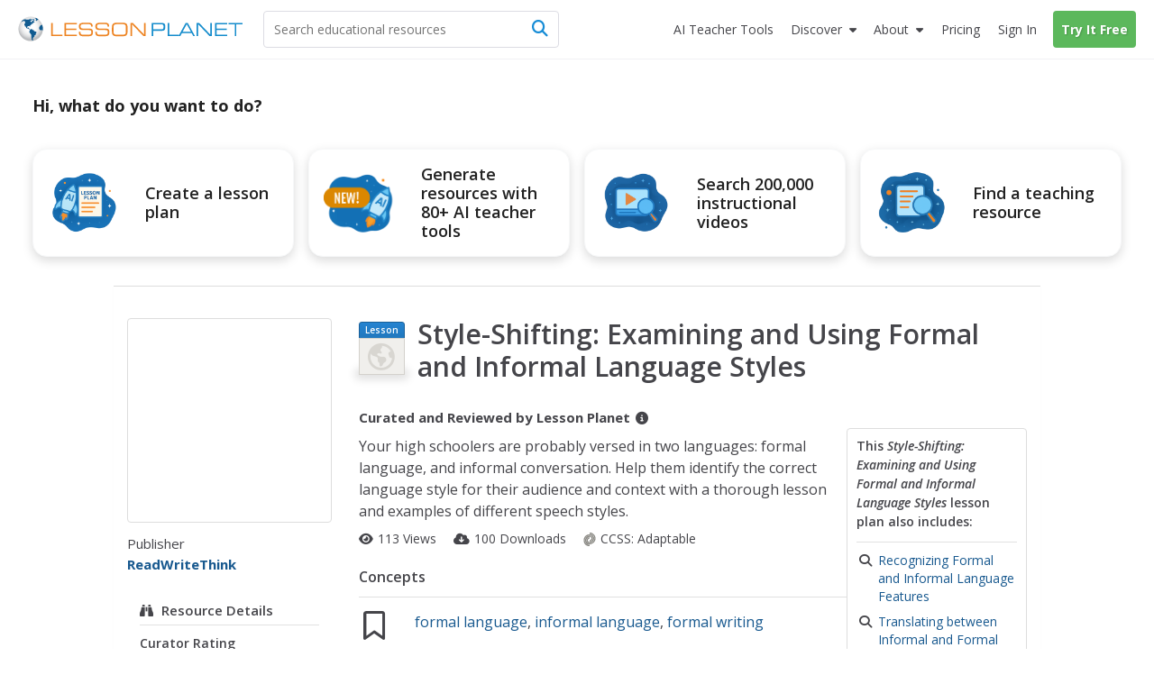

--- FILE ---
content_type: text/css
request_url: https://lessonplanet.com/assets/packs/css/resources-611cb36c.css
body_size: 7410
content:
.pr80{padding-right:80px}.panel-review{font-size:16px}.panel-review .panel-heading{background-color:transparent!important;border-bottom:none!important}.panel-review .panel-heading form.button_to{margin-bottom:0}.panel-review .panel-heading .rrp-banner-container{width:135px;position:relative}.panel-review .panel-heading .rrp-banner-container:before{content:" "}@media (max-width:480px){.panel-review .panel-heading .rrp-banner-container{position:absolute;right:31px}.panel-review .panel-heading .rrp-banner-container.limited{right:15px}}.panel-review .panel-heading .rrp-banner{position:absolute;top:-15px;right:-20px}@media (max-width:480px){.panel-review .panel-heading div.pull-left>a.upgrade{text-indent:-9999px;display:inline-block;overflow:hidden}.panel-review .panel-heading div.pull-left>a.upgrade:before{float:left;text-indent:0;content:"";margin-right:5px;font-family:FontAwesome}.panel-review .panel-heading div.pull-left>a.upgrade:after{float:left;content:"Upgrade";text-indent:0;margin:0}.panel-review .panel-heading div.pull-left>a.locked{text-indent:-9999px;display:inline-block;overflow:hidden}.panel-review .panel-heading div.pull-left>a.locked:before{float:left;content:"Get Free Access!";text-indent:0;margin:0}.panel-review .panel-heading .rrp-upgrade-btn{margin-bottom:10px;display:block;float:none!important}.panel-review .panel-heading .rrp-action-btns{display:block;float:left!important}.panel-review .panel-heading .btn{padding:4px 8px}}@media (max-width:349px){.panel-review .panel-heading .add-to-folder-btn>.text{display:none}}.panel-review .resource-heading .resource-icon.icon-sm{float:left;width:40px;margin:5px auto 0}.panel-review .resource-heading .folder-icon{width:51px!important;height:41px!important}.panel-review .resource-heading .folder-icon .fa-folder-blank{top:3px}.panel-review .resource-heading .folder-icon .inner{font-size:12px;top:16px;color:#f0efec!important}.panel-review .resource-heading .resource-title{margin:0 0 0 45px}.panel-review .resource-heading .resource-title h2{padding-top:4px}.panel-review .resource-heading .resource-title .smaller-h1{margin-top:-4px;font-size:28px;line-height:1.3}@media (max-width:480px){.panel-review .resource-heading .resource-title .smaller-h1{font-size:24px}}@media (max-width:400px){.panel-review .resource-heading .resource-title .smaller-h1{font-size:18px}}.panel-review .resource-details{font-size:14px}.panel-review .resource-details .resource-detail{white-space:nowrap;margin-right:15px}@media (max-width:480px){.panel-review .resource-details .resource-detail{white-space:normal}}.panel-review>.panel-body{text-overflow:ellipsis;word-wrap:break-word}@media (min-width:992px){.panel-review>.panel-body{overflow:hidden}}.panel-review .text-overview{max-height:148px;overflow:hidden}.panel-review .text-overview.clamped{-webkit-line-clamp:5;-webkit-box-orient:vertical;margin-bottom:10px;display:-webkit-box}.panel-review .text-overview ul{padding-left:17px}.panel-review .text-overview ul li{margin-bottom:5px}.panel-review .concepts{max-height:60px}.panel-review .nav-tabs{border-bottom:1px solid #ddd}.panel-review .nav-tabs>li{float:left;margin-bottom:-1px}.panel-review .nav-tabs>li>a{color:#8c8b86;border:1px solid transparent;border-radius:4px 4px 0 0;margin-right:2px;padding:10px;line-height:1.42857}.panel-review .nav-tabs>li>a:hover{border-color:#f0efec #f0efec #ddd}.panel-review .nav-tabs>li.active>a,.panel-review .nav-tabs>li.active>a:hover,.panel-review .nav-tabs>li.active>a:focus{color:#45454a;cursor:default;background-color:#efeeec;border:1px solid #ddd;border-bottom-color:transparent}.panel-review .detail-collections{color:#18598f;border:1px solid #e1e1e1;border-radius:4px;height:25px;margin-bottom:10px;padding:0 7px;font-weight:600;line-height:23px;display:inline-block}.panel-review .detail-collections:hover{border-color:#18598f}.panel-review .detail-collections .lp-icon{margin-left:2px}.panel-review .resource-folders,.panel-review .resource-collections{float:none;position:relative}.panel-review .resource-folders .title,.panel-review .resource-collections .title{height:25px}.panel-review .resource-folders a.show-more,.panel-review .resource-collections a.show-more{margin-bottom:5px;text-decoration:none}.panel-review .resource-folders a.show-more>*,.panel-review .resource-collections a.show-more>*{cursor:pointer}@media (min-width:767px){.panel-review .resource-details-wrap{float:right}}.panel-review .default-image-bg{display:block}.panel-review .default-image-bg .resource-img{background:0 0;width:100%;min-height:90px}@media (max-width:320px){.shared_collection .resource-collections .collections-slider:not(.next-disabled) .bx-viewport:before,.shared_collection .resource-collections .collections-slider.next-disabled:not(.prev-disabled) .bx-viewport:after{display:none}}.mobile-go-to-search-block .go-to-search{position:relative;overflow:hidden}.mobile-go-to-search-block .go-to-search:after{content:"Go to Search Page"}.mobile-go-to-search-block .go-to-search .lead{opacity:0;position:absolute;top:0;bottom:0;left:0;right:0}.panel-review>.rrp-resource-badge{float:right;position:absolute;top:13px;right:25px}.panel-review>.rrp-resource-badge img{width:100px;height:100px}@media (max-width:992px) and (orientation:portrait){.panel-review>.rrp-resource-badge{top:23px}.panel-review>.rrp-resource-badge img{width:80px;height:80px}}.panel-review.new-rrp .panel-heading{padding:10px}@media (max-width:992px){.panel-review.new-rrp .panel-heading>.pull-left{display:inline-block;float:left!important}.panel-review.new-rrp .panel-heading>.pull-left .goto .lp-icon{display:none}.panel-review.new-rrp .panel-heading>.pull-right:not(.rrp-banner-container){float:left!important}}@media (max-width:992px) and (max-width:480px){.panel-review.new-rrp .panel-heading>.pull-right:not(.rrp-banner-container){width:auto;margin-left:-5px;display:inline-block}}@media (max-width:480px){.logged-out .panel-review.new-rrp .panel-heading>.pull-right:not(.rrp-banner-container){margin-left:5px}}.panel-review.new-rrp .panel-heading .open-folder-btn{color:#fff;background-color:#18598f;border-color:#144b79}.panel-review.new-rrp .panel-heading .open-folder-btn:hover{color:#fff;background-color:#113e63;border-color:#0c2b45}.panel-review.new-rrp .panel-heading .open-folder-btn .fa-regular{color:#fff;margin-right:5px}.panel-review.new-rrp .panel-heading .open-folder-btn .fa-regular:before{content:""!important}.panel-review.new-rrp .panel-body{padding:15px}.panel-review.new-rrp .middle-resource{min-height:65px;padding:10px 0}@media (max-width:767px){.panel-review.new-rrp .middle-resource{min-height:0}}.panel-review.new-rrp .middle-resource .title{font-size:17px;font-weight:600}.panel-review.new-rrp .middle-resource .title i{font-size:95%}.panel-review.new-rrp .middle-resource .details-list{float:none}.panel-review.new-rrp .middle-resource .details-list li{margin-bottom:8px}.panel-review.new-rrp .middle-resource .details-list ul,.panel-review.new-rrp .middle-resource .details-list ol{padding-left:35px}@media (max-width:767px){.panel-review.new-rrp .middle-resource .details-list{padding-left:0}.panel-review.new-rrp .middle-resource .details-list ul,.panel-review.new-rrp .middle-resource .details-list ol{padding-left:20px}}.panel-review.new-rrp .middle-resource .middle-resource-icon{float:left;padding-left:5px}.panel-review.new-rrp .middle-resource .middle-resource-icon.fa-lightbulb-o{font-size:2.5em}.panel-review.new-rrp .middle-resource .middle-resource-icon.fa-bookmark-o{padding-right:45px}.panel-review.new-rrp .resource-title{margin:0}.panel-review.new-rrp .resource-title h2{padding-top:4px}.panel-review.new-rrp .resource-title .smaller-h1{margin-top:-4px;font-size:28px;line-height:1.3}@media (max-width:480px){.panel-review.new-rrp .resource-title .smaller-h1{font-size:24px}}@media (max-width:400px){.panel-review.new-rrp .resource-title .smaller-h1{font-size:18px}}.panel-review.new-rrp .included-materials:not(:-webkit-any(.mobile-device,.in-viewer)){margin-top:2.8rem}.panel-review.new-rrp .included-materials:not(:-moz-any(.mobile-device,.in-viewer)){margin-top:2.8rem}.panel-review.new-rrp .included-materials:not(:is(.mobile-device,.in-viewer)){margin-top:2.8rem}.panel-review.new-rrp .included-materials{float:right;z-index:1;background-color:#fff;border:1px solid #ddd;border-radius:4px;max-width:200px;margin-bottom:20px;margin-left:15px;padding:0 10px}.panel-review.new-rrp .included-materials .rrp-section-title{margin-bottom:10px;font-size:14px;line-height:1.5}.panel-review.new-rrp .included-materials .fa-ul{margin-left:24px}.panel-review.new-rrp .included-materials .li{top:4px}.panel-review.new-rrp .included-materials li{margin-bottom:8px;font-size:14px;line-height:1.45}.panel-review.new-rrp .included-materials .text-muted:hover{color:#45454a}.panel-review.new-rrp .included-materials.mobile-device,.panel-review.new-rrp .included-materials.in-viewer{float:left;border:0;max-width:100%;margin-bottom:15px;margin-left:0;padding:0}.panel-review.new-rrp .left-resource-details{height:auto;padding:14px;font-size:14px;line-height:1.45}.panel-review.new-rrp .left-resource-details .title{border-bottom:1px solid #e1e1e1;font-family:Open Sans,-apple-system,BlinkMacSystemFont,Segoe UI,Inter,Ubuntu,Helvetica,Arial,sans-serif;font-size:15px;font-weight:600}.panel-review.new-rrp .left-resource-details dt{margin-bottom:4px;font-weight:600}.panel-review.new-rrp .left-resource-details dd{word-wrap:break-word;margin-bottom:4px;font-weight:400}.panel-review.new-rrp .blank-rrp-left-resource-details{height:auto;padding:0 10px;font-family:Open Sans,-apple-system,BlinkMacSystemFont,Segoe UI,Inter,Ubuntu,Helvetica,Arial,sans-serif;font-size:14px}.panel-review.new-rrp .blank-rrp-left-resource-details dt{margin-bottom:4px;font-weight:600}.panel-review.new-rrp .blank-rrp-left-resource-details dd{margin-bottom:4px;font-weight:400}.resource-pool{margin-top:10px}.resource-pool .pool-label{white-space:nowrap;margin-top:15px;margin-bottom:2px;font-family:Open Sans,-apple-system,BlinkMacSystemFont,Segoe UI,Inter,Ubuntu,Helvetica,Arial,sans-serif;font-weight:800;display:block}.resource-pool .pool-label .pool-info{margin-left:2px;font-size:14px}.resource-pool .pool-name{font-weight:700}@media (min-width:992px){.resource-pool .pool-name.reviewed-by-lp{max-width:120px!important}}@media (max-width:400px){.resource-pool .pool-info,.resource-pool .popover{display:none!important}}@media (max-width:767px){.resource-pool .popover{width:100%!important;max-width:250px!important;margin:15px 0 0 -131px!important;top:auto!important;left:50%!important}.resource-pool .popover .arrow{top:-5px!important;left:66%!important;transform:rotate(-90deg)!important}}.reviewer-rating{margin-bottom:5px}.reviewer-rating .rating-label{white-space:nowrap;margin-top:10px;margin-bottom:3px;font-size:14px;font-weight:600;display:block}@media (max-width:480px){.shared_collection .new-rrp{min-height:1000px}}@media (min-width:768px) and (max-width:991px){.resources-show .testimonial-widget{margin-top:10px}}.shared_collection .rrp-top.panel-heading{height:65px;position:relative}.shared_collection .top-buttons{width:100%;display:inline-block}.shared_collection .join-btn{margin-right:1px}.shared_collection .smaller-h1{margin-top:-4px;font-size:28px;line-height:1.3}@media (max-width:480px){.shared_collection .smaller-h1{font-size:24px}}@media (max-width:400px){.shared_collection .smaller-h1{font-size:18px}}.shared_collection .play-collection-btn i{vertical-align:middle;margin-top:-2px;font-size:17px;line-height:0}.shared_collection .join-btn.free~.social-menu{margin-left:212px}.shared_collection .top-resource-details{padding-bottom:5px;font-size:15px}.shared_collection .middle-resource{padding:10px 0}.shared_collection .rrp-details{overflow:visible}.shared_collection .rrp-details .resource-icon{margin-right:25px}@media (min-width:1200px){.shared_collection .rrp-details .resource-icon{margin-right:20px}}@media (max-width:480px){.shared_collection .rrp-details .resource-icon{margin-right:40px}}.shared_collection .rrp-details .folder-icon{width:51px!important;height:41px!important}.shared_collection .rrp-details .folder-icon .fa-folder-blank{top:3px}.shared_collection .rrp-details .folder-icon .inner{font-size:12px;top:16px;color:#f0efec!important}.shared_collection .img-thumbnail-wrapper{max-height:250px}.shared_collection .rrp-resource-badge{float:right;position:absolute;top:13px;right:25px}.shared_collection .rrp-resource-badge img{width:100px;height:100px}@media (max-width:992px) and (orientation:portrait){.shared_collection .rrp-resource-badge{top:23px}.shared_collection .rrp-resource-badge img{width:80px;height:80px}}.shared_collection .total-items{background-color:#f5f5f5;border-top:1px solid #ddd}.shared_collection .panel-items{background-color:#f5f5f5;border-bottom-right-radius:3px;border-bottom-left-radius:3px;height:221px;padding:20px 0 0}.shared_collection .panel-items .bx-wrapper{box-shadow:none;background:0 0;border:none;margin-bottom:0}.shared_collection .panel-items .bx-wrapper .bx-prev{visibility:hidden;left:-45px}.shared_collection .panel-items .bx-wrapper .bx-next{visibility:hidden;right:-45px}.shared_collection .panel-items .bx-wrapper .bx-loading{background-color:#f5f5f5}.shared_collection .panel-items .items-container{width:87.5%;margin:0 auto}@media (max-width:480px){.shared_collection .panel-items .items-container{width:52.5%}}@media (min-width:480px) and (max-width:767px) and (orientation:landscape){.shared_collection .panel-items .items-container{width:61.4%}}@media (min-width:480px) and (max-width:767px) and (orientation:portrait){.shared_collection .panel-items .items-container{width:69.5%}}@media (min-width:768px) and (max-width:991px){.shared_collection .panel-items .items-container{width:65.9%}}@media (min-width:992px) and (max-width:1199px){.shared_collection .panel-items .items-container{width:77.4%}}.shared_collection .panel-items .item-list{visibility:hidden}.shared_collection .panel-items .selected{border:2px solid #2683c5!important}.shared_collection .panel-items .shared-collection-item{cursor:pointer;border:1px solid #ddddde;height:200px}.shared_collection .panel-items .shared-collection-item .collection-item-title{-webkit-line-clamp:1;-webkit-box-orient:vertical;margin-top:0;margin-bottom:0;font-size:15px;font-weight:600;line-height:1.2;display:-webkit-box;overflow:hidden}.shared_collection .panel-items .shared-collection-item .item-panel .item-rrp-link{cursor:pointer}.shared_collection .panel-items .shared-collection-item .item-panel .panel-heading{height:40px}.shared_collection .panel-items .shared-collection-item .panel-body{height:121px;padding-top:0;padding-bottom:10px}.shared_collection .panel-items .shared-collection-item .panel-footer{background-color:inherit;border-top:none;padding-top:5px;padding-bottom:5px}.shared_collection .panel-items .shared-collection-item .panel-footer .item-rrp-link{color:#45454a}.shared_collection .panel-items .shared-collection-item .panel-footer .item-rrp-link:active,.shared_collection .panel-items .shared-collection-item .panel-footer .item-rrp-link:hover{text-decoration:none}.shared_collection .panel-items .shared-collection-item .panel-footer .text-muted{white-space:nowrap;text-overflow:ellipsis;overflow:hidden}.shared_collection .panel-items .shared-collection-item .panel-footer .resource-type-name{white-space:nowrap;text-overflow:ellipsis;padding-left:1px;font-size:13px;display:block;overflow:hidden}.shared_collection .panel-items .shared-collection-item .panel-image{max-height:111px;overflow:hidden}.shared_collection .panel-items .slider-control-container{top:85px}.shared_collection .expanded-item-rrps .slider-footer{text-align:center;background-color:#f5f5f5;min-height:20px}.shared_collection .expanded-item-rrps .slider-footer .see-full-reviews-link{color:#18598f}.shared_collection .expanded-item-rrps .selected-arrow:after,.shared_collection .expanded-item-rrps .selected-arrow:before{pointer-events:none;width:0;height:0;position:absolute}.shared_collection .expanded-item-rrps .selected-arrow:after{border-width:13px;border-color:rgba(32,147,213,0) rgba(32,147,213,0) #fff;margin-left:-18px}.shared_collection .expanded-item-rrps .selected-arrow:before{border-width:14px;border-color:rgba(63,17,245,0) rgba(63,17,245,0) #d3d3d3;margin-left:-19px}.shared_collection .expanded-item-rrps .panel-rrp{border-top:1px solid #ddddde;display:none;position:relative}.shared_collection .expanded-item-rrps .panel-rrp .close-item-rrp-view{cursor:pointer;z-index:1;color:#8c8b86;height:40px;font-size:40px;line-height:40px;display:none;position:absolute;top:12px;right:15px}.shared_collection .expanded-item-rrps .panel-rrp #item-counter{z-index:1;position:absolute;top:22px;right:54px}.shared_collection .expanded-item-rrps .panel-rrp:after,.shared_collection .expanded-item-rrps .panel-rrp:before{pointer-events:none;width:0;height:0;position:absolute}.shared_collection .expanded-item-rrps .panel-rrp .rrp-container{width:92%;margin:0 auto}@media (max-width:480px){.shared_collection .expanded-item-rrps .panel-rrp .rrp-container{width:75.5%}}@media (min-width:480px) and (max-width:767px) and (orientation:landscape){.shared_collection .expanded-item-rrps .panel-rrp .rrp-container{width:87.5%}}@media (min-width:480px) and (max-width:767px) and (orientation:portrait){.shared_collection .expanded-item-rrps .panel-rrp .rrp-container{width:84.5%}}@media (min-width:768px) and (max-width:991px){.shared_collection .expanded-item-rrps .panel-rrp .rrp-container{width:86%}}@media (min-width:992px) and (max-width:1199px){.shared_collection .expanded-item-rrps .panel-rrp .rrp-container{width:90%}}@media (max-width:420px){.shared_collection .expanded-item-rrps .panel-rrp .rrp-container div.pull-left>a.locked{text-indent:-9999px;min-width:65px;line-height:20px;display:inline-block;overflow:hidden}.shared_collection .expanded-item-rrps .panel-rrp .rrp-container div.pull-left>a.locked:before{float:left;text-indent:0;content:"";margin-right:5px;font-family:FontAwesome}.shared_collection .expanded-item-rrps .panel-rrp .rrp-container div.pull-left>a.locked:after{float:left;content:"Join";text-indent:0;margin:0}.shared_collection .expanded-item-rrps .panel-rrp .rrp-container .panel-heading{padding-right:10px!important}.shared_collection .expanded-item-rrps .panel-rrp div.pull-left>a.upgrade{text-indent:-9999px;display:inline-block;overflow:hidden}.shared_collection .expanded-item-rrps .panel-rrp div.pull-left>a.upgrade:before{float:left;text-indent:0;content:"";margin-right:5px;font-family:FontAwesome}.shared_collection .expanded-item-rrps .panel-rrp div.pull-left>a.upgrade:after{float:left;content:"Upgrade";text-indent:0;margin:0}}.shared_collection .expanded-item-rrps .panel-rrp .rrp-list{width:100%}.shared_collection .expanded-item-rrps .panel-rrp .rrp-list .rrp-content{min-height:350px;padding-left:1px;padding-right:1px;overflow-x:hidden;overflow-y:auto}.shared_collection .expanded-item-rrps .panel-rrp .rrp-list .rrp-content .rrp-collection-item-action,.shared_collection .expanded-item-rrps .panel-rrp .rrp-list .rrp-content .goto{margin-right:5px;display:inline-block}.shared_collection .expanded-item-rrps .panel-rrp .rrp-list .rrp-content .rrp-collection-item-action .lp-icon,.shared_collection .expanded-item-rrps .panel-rrp .rrp-list .rrp-content .goto .lp-icon{margin-right:5px}.shared_collection .expanded-item-rrps .panel-rrp .rrp-list .rrp-content .add-to-folder-btn-container{float:right;position:relative}@media (max-width:992px){.shared_collection .expanded-item-rrps .panel-rrp .rrp-list .rrp-content .add-to-folder-btn-container{padding-top:10px;display:block;float:none!important}.shared_collection .expanded-item-rrps .panel-rrp .rrp-list .rrp-content .add-to-folder-btn-container #add-to-collections-dropdown{right:auto;right:initial;left:auto;left:initial}}@media (max-width:480px){.shared_collection .expanded-item-rrps .panel-rrp .rrp-list .rrp-content #add-to-collections-dropdown{width:230px}}@media (max-width:349px){.shared_collection .expanded-item-rrps .panel-rrp .rrp-list .rrp-content #add-to-collections-dropdown{width:190px}}.shared_collection .expanded-item-rrps .panel-rrp .rrp-list .rrp-content #add-to-collections-dropdown #google-copy-url+.rrp-collection-item-action+.add-to-folder-btn-container,.shared_collection .expanded-item-rrps .panel-rrp .rrp-list .rrp-content #add-to-collections-dropdown #google-export-file+.rrp-collection-item-action+.add-to-folder-btn-container,.shared_collection .expanded-item-rrps .panel-rrp .rrp-list .rrp-content #add-to-collections-dropdown #google-open-in-jamboard+.rrp-collection-item-action+.add-to-folder-btn-container{margin-top:80px}.shared_collection .expanded-item-rrps .panel-rrp .rrp-list .rrp-content .media-player-container,.shared_collection .expanded-item-rrps .panel-rrp .rrp-list .rrp-content .rrp-collection-item-content,.shared_collection .expanded-item-rrps .panel-rrp .rrp-list .rrp-content>div:not(.panel-container):not(.media-player-spinner):not(.resource-google-doc){width:100%;margin-top:50px;display:inline-block}.shared_collection .expanded-item-rrps .panel-rrp .rrp-list .rrp-content .resource-google-doc{text-align:center;flex-direction:column;margin-top:0;display:flex;position:absolute;top:50px;bottom:0;left:0;right:0}.shared_collection .expanded-item-rrps .panel-rrp .rrp-list .rrp-content .resource-google-doc iframe{border:none;width:100%;height:100%}.shared_collection .expanded-item-rrps .panel-rrp .rrp-list .rrp-content i.item-viewer-loader{margin-top:140px}.shared_collection .expanded-item-rrps .panel-rrp .rrp-list .rrp-content .resource,.shared_collection .expanded-item-rrps .panel-rrp .rrp-list .rrp-content .drive_document,.shared_collection .expanded-item-rrps .panel-rrp .rrp-list .rrp-content .shared-collection{margin:0 auto}.shared_collection .expanded-item-rrps .panel-rrp .rrp-list .rrp-content .resource>div:first-of-type,.shared_collection .expanded-item-rrps .panel-rrp .rrp-list .rrp-content .drive-document>div:first-of-type{padding-left:0;padding-right:0}.shared_collection .expanded-item-rrps .panel-rrp .rrp-list .rrp-content .panel.panel-default.panel-review{box-shadow:none;-webkit-box-shadow:none;border:none}.shared_collection .expanded-item-rrps .panel-rrp .rrp-list .rrp-content .panel.panel-default.panel-review>.panel-body{padding-left:0;padding-right:0}.shared_collection .expanded-item-rrps .panel-rrp .rrp-list .rrp-content .panel.panel-default.panel-review>.panel-body .left-resource-details .title{border-bottom:1px solid #e1e1e1;font-size:15px}.shared_collection .expanded-item-rrps .panel-rrp .rrp-list .rrp-content .fluid-width-video-wrapper{float:none;clear:both;width:100%;height:0;padding-bottom:60%;position:relative;padding-top:100px!important}.shared_collection .expanded-item-rrps .panel-rrp .rrp-list .rrp-content .fluid-width-video-wrapper iframe{width:100%;height:100%;position:absolute;top:0;left:0}.shared_collection .expanded-item-rrps .panel-rrp .rrp-list .rrp-content .iframe-scroll-wrapper{-webkit-overflow-scrolling:touch;width:100%;height:800px}@media only screen and (min-device-width:768px) and (max-device-width:1024px){.shared_collection .expanded-item-rrps .panel-rrp .rrp-list .rrp-content .iframe-scroll-wrapper{height:600px;overflow-y:scroll}}@media (max-width:991px){.shared_collection .expanded-item-rrps .panel-rrp .rrp-list .rrp-content .iframe-scroll-wrapper{height:600px;overflow-y:scroll}}.shared_collection .expanded-item-rrps .panel-rrp .rrp-list .rrp-content .iframe-scroll-wrapper iframe{padding-left:0;padding-right:0;display:block}.shared_collection .expanded-item-rrps .panel-rrp .rrp-list .rrp-content .file-video-item{max-width:100%}.shared_collection .expanded-item-rrps .panel-rrp .rrp-list .rrp-content .file-audio-container{margin:0 auto;top:30%}.shared_collection .expanded-item-rrps .panel-rrp .rrp-list .rrp-content .file-audio-container .audio-item-title{text-align:center;margin-bottom:20px;font-weight:700}.shared_collection .expanded-item-rrps .panel-rrp .rrp-list .rrp-content .file-audio-container #file-audio-wrapper{width:100%;height:100%}.shared_collection .expanded-item-rrps .panel-rrp .rrp-list .rrp-content .file-audio-container #file-audio-wrapper audio{pointer-events:auto;-o-object-fit:contain;object-fit:contain;width:100%;transform:none;transform:initial;border:0;outline:none;padding:0;top:0;left:0}.shared_collection .expanded-item-rrps .panel-rrp .rrp-list .rrp-content .noninteractive-container{text-align:center;margin-top:0;margin-bottom:40px}.shared_collection .expanded-item-rrps .panel-rrp .rrp-list .rrp-content .noninteractive-container .img-responsive{max-width:320px;margin:0 auto -5vh}.shared_collection .expanded-item-rrps .panel-rrp .rrp-list .rrp-content .noninteractive-container .noninteractive-details{background-color:#fff;border-radius:4px;width:100%;max-width:500px;margin:-16px auto 0;padding:31px 40px 25px;position:relative;box-shadow:0 -1px 10px -2px rgba(63,73,79,.16)}.shared_collection .expanded-item-rrps .panel-rrp .rrp-list .rrp-content .noninteractive-container .resource-title{margin:0 0 20px;font-size:24px;font-weight:600;line-height:1.35}.shared_collection .expanded-item-rrps .panel-rrp .rrp-list .rrp-content .noninteractive-container .reason{margin-top:16px}.shared_collection .expanded-item-rrps .panel-rrp .rrp-list .rrp-content .noninteractive-container .new-tab-btn,.shared_collection .expanded-item-rrps .panel-rrp .rrp-list .rrp-content .noninteractive-container .download-btn{height:45px;margin:0 0 20px;padding:0 22px;font-size:16px;font-weight:600;line-height:43px}.shared_collection .expanded-item-rrps .panel-rrp .rrp-list .rrp-content .noninteractive-container .new-tab-btn:active,.shared_collection .expanded-item-rrps .panel-rrp .rrp-list .rrp-content .noninteractive-container .download-btn:active{color:#18598f;background-color:#fff;border-color:#18598f}.shared_collection .expanded-item-rrps .panel-rrp .rrp-list .rrp-content .noninteractive-container .tooltip.in{opacity:1}.shared_collection .expanded-item-rrps .panel-rrp .rrp-list .rrp-content .noninteractive-container .resource-details{opacity:.8;cursor:default;font-size:13px}.shared_collection .expanded-item-rrps .panel-rrp .rrp-list .rrp-content .download-resource-container .img-responsive,.shared_collection .expanded-item-rrps .panel-rrp .rrp-list .rrp-content .noninteractive-container .img-responsive{width:50%;margin:auto}.shared_collection .expanded-item-rrps .panel-rrp .rrp-list .rrp-content .download-resource-container .download-details,.shared_collection .expanded-item-rrps .panel-rrp .rrp-list .rrp-content .noninteractive-container .download-details{text-align:center;background-color:#fff;width:60%;height:220px;margin:auto;position:relative;top:-30px;box-shadow:0 0 3px rgba(63,73,79,.8)}.shared_collection .expanded-item-rrps .panel-rrp .rrp-list .rrp-content .download-resource-container .resource-title,.shared_collection .expanded-item-rrps .panel-rrp .rrp-list .rrp-content .noninteractive-container .resource-title{padding-top:30px}.shared_collection .expanded-item-rrps .panel-rrp .rrp-list .rrp-content .download-resource-container .download-btn,.shared_collection .expanded-item-rrps .panel-rrp .rrp-list .rrp-content .noninteractive-container .download-btn{height:50px;margin:30px;padding:0 22px;font-size:16px;font-weight:700;line-height:48px}.shared_collection .expanded-item-rrps .panel-rrp .rrp-list .rrp-content .download-resource-container .tooltip.in,.shared_collection .expanded-item-rrps .panel-rrp .rrp-list .rrp-content .noninteractive-container .tooltip.in{opacity:1}.shared_collection .expanded-item-rrps .panel-rrp .rrp-list .rrp-content .download-resource-container .resource-type,.shared_collection .expanded-item-rrps .panel-rrp .rrp-list .rrp-content .noninteractive-container .resource-type{z-index:2;color:#fff;background-color:#18598f;border:0;border-radius:4px;max-width:100px;height:30px;margin:auto;padding:0 10px;font-size:14px;line-height:30px;position:relative}.shared_collection .expanded-item-rrps .panel-rrp .rrp-list .rrp-content .download-resource-container .resource-type:before,.shared_collection .expanded-item-rrps .panel-rrp .rrp-list .rrp-content .noninteractive-container .resource-type:before{content:"";margin-right:7px;font-family:FontAwesome;display:inline-block}.shared_collection .expanded-item-rrps .panel-rrp .rrp-list .rrp-content .download-resource-container .resource-type.type-lesson-plan:before,.shared_collection .expanded-item-rrps .panel-rrp .rrp-list .rrp-content .noninteractive-container .resource-type.type-lesson-plan:before{content:""}.shared_collection .expanded-item-rrps .panel-rrp .rrp-list .rrp-content .download-resource-container .resource-type.type-worksheet:before,.shared_collection .expanded-item-rrps .panel-rrp .rrp-list .rrp-content .noninteractive-container .resource-type.type-worksheet:before{content:""}.shared_collection .expanded-item-rrps .panel-rrp .rrp-list .rrp-content .download-resource-container .resource-type.type-interactive:before,.shared_collection .expanded-item-rrps .panel-rrp .rrp-list .rrp-content .noninteractive-container .resource-type.type-interactive:before{content:""}.shared_collection .expanded-item-rrps .panel-rrp .rrp-list .rrp-content .download-resource-container .resource-type.type-activities-project:before,.shared_collection .expanded-item-rrps .panel-rrp .rrp-list .rrp-content .noninteractive-container .resource-type.type-activities-project:before{content:""}.shared_collection .expanded-item-rrps .panel-rrp .rrp-list .rrp-content .download-resource-container .resource-type.type-article:before,.shared_collection .expanded-item-rrps .panel-rrp .rrp-list .rrp-content .noninteractive-container .resource-type.type-article:before{content:""}.shared_collection .expanded-item-rrps .panel-rrp .rrp-list .rrp-content .download-resource-container .resource-type.type-lesson-planet-article:before,.shared_collection .expanded-item-rrps .panel-rrp .rrp-list .rrp-content .noninteractive-container .resource-type.type-lesson-planet-article:before{content:""}.shared_collection .expanded-item-rrps .panel-rrp .rrp-list .rrp-content .download-resource-container .resource-type.type-app:before,.shared_collection .expanded-item-rrps .panel-rrp .rrp-list .rrp-content .noninteractive-container .resource-type.type-app:before{content:""}.shared_collection .expanded-item-rrps .panel-rrp .rrp-list .rrp-content .download-resource-container .resource-type.type-presentation:before,.shared_collection .expanded-item-rrps .panel-rrp .rrp-list .rrp-content .noninteractive-container .resource-type.type-presentation:before{content:""}.shared_collection .expanded-item-rrps .panel-rrp .rrp-list .rrp-content .download-resource-container .resource-type.type-video:before,.shared_collection .expanded-item-rrps .panel-rrp .rrp-list .rrp-content .noninteractive-container .resource-type.type-video:before{content:""}.shared_collection .expanded-item-rrps .panel-rrp .rrp-list .rrp-content .download-resource-container .resource-type.type-printables-template:before,.shared_collection .expanded-item-rrps .panel-rrp .rrp-list .rrp-content .noninteractive-container .resource-type.type-printables-template:before{content:""}.shared_collection .expanded-item-rrps .panel-rrp .rrp-list .rrp-content .download-resource-container .resource-type.type-unit-plan:before,.shared_collection .expanded-item-rrps .panel-rrp .rrp-list .rrp-content .noninteractive-container .resource-type.type-unit-plan:before{content:""}.shared_collection .expanded-item-rrps .panel-rrp .rrp-list .rrp-content .download-resource-container .resource-type.type-exit-ticket:before,.shared_collection .expanded-item-rrps .panel-rrp .rrp-list .rrp-content .noninteractive-container .resource-type.type-exit-ticket:before{content:""}.shared_collection .expanded-item-rrps .panel-rrp .rrp-list .rrp-content .download-resource-container .resource-type.type-online-course:before,.shared_collection .expanded-item-rrps .panel-rrp .rrp-list .rrp-content .noninteractive-container .resource-type.type-online-course:before,.shared_collection .expanded-item-rrps .panel-rrp .rrp-list .rrp-content .download-resource-container .resource-type.type-assessment:before,.shared_collection .expanded-item-rrps .panel-rrp .rrp-list .rrp-content .noninteractive-container .resource-type.type-assessment:before{content:""}.shared_collection .expanded-item-rrps .panel-rrp .rrp-list .rrp-content .download-resource-container .resource-type.type-audio:before,.shared_collection .expanded-item-rrps .panel-rrp .rrp-list .rrp-content .download-resource-container .resource-type.type-podcast:before,.shared_collection .expanded-item-rrps .panel-rrp .rrp-list .rrp-content .noninteractive-container .resource-type.type-audio:before,.shared_collection .expanded-item-rrps .panel-rrp .rrp-list .rrp-content .noninteractive-container .resource-type.type-podcast:before{content:""}.shared_collection .expanded-item-rrps .panel-rrp .rrp-list .rrp-content .download-resource-container .resource-type.type-learning-game:before,.shared_collection .expanded-item-rrps .panel-rrp .rrp-list .rrp-content .noninteractive-container .resource-type.type-learning-game:before{content:""}.shared_collection .expanded-item-rrps .panel-rrp .rrp-list .rrp-content .download-resource-container .resource-type.type-primary-source:before,.shared_collection .expanded-item-rrps .panel-rrp .rrp-list .rrp-content .noninteractive-container .resource-type.type-primary-source:before{content:""}.shared_collection .expanded-item-rrps .panel-rrp .rrp-list .rrp-content .download-resource-container .resource-type.type-study-guide:before,.shared_collection .expanded-item-rrps .panel-rrp .rrp-list .rrp-content .noninteractive-container .resource-type.type-study-guide:before{content:""}.shared_collection .expanded-item-rrps .panel-rrp .rrp-list .rrp-content .download-resource-container .resource-type.type-professional-document:before,.shared_collection .expanded-item-rrps .panel-rrp .rrp-list .rrp-content .noninteractive-container .resource-type.type-professional-document:before{content:""}.shared_collection .expanded-item-rrps .panel-rrp .rrp-list .rrp-content .download-resource-container .resource-type.type-website:before,.shared_collection .expanded-item-rrps .panel-rrp .rrp-list .rrp-content .noninteractive-container .resource-type.type-website:before{content:""}.shared_collection .expanded-item-rrps .panel-rrp .rrp-list .rrp-content .download-resource-container .resource-type.type-webpage:before,.shared_collection .expanded-item-rrps .panel-rrp .rrp-list .rrp-content .noninteractive-container .resource-type.type-webpage:before{content:""}.shared_collection .expanded-item-rrps .panel-rrp .rrp-list .rrp-content .download-resource-container .resource-type.type-interactive-whiteboard:before,.shared_collection .expanded-item-rrps .panel-rrp .rrp-list .rrp-content .noninteractive-container .resource-type.type-interactive-whiteboard:before{content:""}.shared_collection .expanded-item-rrps .panel-rrp .rrp-list .rrp-content .download-resource-container .resource-type.type-graphics-image:before,.shared_collection .expanded-item-rrps .panel-rrp .rrp-list .rrp-content .noninteractive-container .resource-type.type-graphics-image:before{content:""}.shared_collection .expanded-item-rrps .panel-rrp .rrp-list .rrp-content .download-resource-container .resource-type.type-writing-prompt:before,.shared_collection .expanded-item-rrps .panel-rrp .rrp-list .rrp-content .noninteractive-container .resource-type.type-writing-prompt:before{content:""}.shared_collection .expanded-item-rrps .panel-rrp .rrp-list .rrp-content .download-resource-container .resource-type.type-graphic-organizer:before,.shared_collection .expanded-item-rrps .panel-rrp .rrp-list .rrp-content .noninteractive-container .resource-type.type-graphic-organizer:before{content:""}.shared_collection .expanded-item-rrps .panel-rrp .rrp-list .rrp-content .download-resource-container .resource-type.type-handouts-reference:before,.shared_collection .expanded-item-rrps .panel-rrp .rrp-list .rrp-content .noninteractive-container .resource-type.type-handouts-reference:before{content:""}.shared_collection .expanded-item-rrps .panel-rrp .rrp-list .rrp-content .download-resource-container .resource-type.type-constructed-response-item:before,.shared_collection .expanded-item-rrps .panel-rrp .rrp-list .rrp-content .noninteractive-container .resource-type.type-constructed-response-item:before{content:""}.shared_collection .expanded-item-rrps .panel-rrp .rrp-list .rrp-content .download-resource-container .resource-type.type-performance-task:before,.shared_collection .expanded-item-rrps .panel-rrp .rrp-list .rrp-content .noninteractive-container .resource-type.type-performance-task:before{content:""}.shared_collection .expanded-item-rrps .panel-rrp .rrp-list .rrp-content .download-resource-container .resource-type.type-home-letter:before,.shared_collection .expanded-item-rrps .panel-rrp .rrp-list .rrp-content .noninteractive-container .resource-type.type-home-letter:before{content:""}.shared_collection .expanded-item-rrps .panel-rrp .rrp-list .rrp-content .download-resource-container .resource-type.type-workbook:before,.shared_collection .expanded-item-rrps .panel-rrp .rrp-list .rrp-content .noninteractive-container .resource-type.type-workbook:before{content:""}.shared_collection .expanded-item-rrps .panel-rrp .rrp-list .rrp-content .download-resource-container .resource-type.type-pd-course:before,.shared_collection .expanded-item-rrps .panel-rrp .rrp-list .rrp-content .noninteractive-container .resource-type.type-pd-course:before{content:""}.shared_collection .expanded-item-rrps .panel-rrp .rrp-list .rrp-content .download-resource-container .resource-type.type-image:before,.shared_collection .expanded-item-rrps .panel-rrp .rrp-list .rrp-content .noninteractive-container .resource-type.type-image:before{content:""}.shared_collection .expanded-item-rrps .panel-rrp .rrp-list .rrp-content .download-resource-container .resource-type.type-image:after,.shared_collection .expanded-item-rrps .panel-rrp .rrp-list .rrp-content .noninteractive-container .resource-type.type-image:after{content:"Image"}.shared_collection .expanded-item-rrps .panel-rrp .rrp-list .rrp-content .download-resource-container .resource-type.type-unknown-type:before,.shared_collection .expanded-item-rrps .panel-rrp .rrp-list .rrp-content .noninteractive-container .resource-type.type-unknown-type:before{content:""}.shared_collection .expanded-item-rrps .panel-rrp .rrp-list .rrp-content .download-resource-container .resource-type.type-user-added:before,.shared_collection .expanded-item-rrps .panel-rrp .rrp-list .rrp-content .noninteractive-container .resource-type.type-user-added:before{content:""}.shared_collection .expanded-item-rrps .panel-rrp .rrp-list .rrp-content .media-player-container{height:350px}.shared_collection .expanded-item-rrps .panel-rrp .rrp-list .rrp-content .media-player-spinner{margin-top:0;position:absolute;top:50%;left:50%;transform:translate(-50%)translateY(-50%)}.shared_collection .expanded-item-rrps .panel-rrp .rrp-list .no-image-available{max-width:50%;margin:auto}.shared_collection .expanded-item-rrps .panel-rrp .rrp-list .react-notifications-root{width:90%}.shared_collection .expanded-item-rrps .panel-rrp .rrp-list .react-notifications-root .alert{margin-bottom:10px}@media (max-width:620px){.shared_collection .expanded-item-rrps .panel-rrp .rrp-list .react-notifications-root{width:80%}}.shared_collection .expanded-item-rrps .panel-rrp .bx-wrapper{box-shadow:none;background:0 0;border:none;margin-bottom:0}.shared_collection .expanded-item-rrps .panel-rrp .bx-wrapper .slider-control-container img{min-height:140px}.shared_collection .expanded-item-rrps .panel-rrp .bx-wrapper #goto_app_store{min-height:0;min-height:initial}.shared_collection .expanded-item-rrps .panel-rrp .scrollable{-webkit-overflow-scrolling:touch;max-height:800px;overflow-x:scroll}.shared_collection .boclips-video-container{position:absolute}.concepts-toggle-buttons:not(.ml30),.keyterms-toggle-buttons:not(.ml30){margin-left:8.33333%}@media (min-width:992px){.course-card .img-responsive{height:155px;margin-left:auto;margin-right:auto}}@media (min-width:1200px){.course-card .img-responsive{height:133px;margin-left:auto;margin-right:auto}}.course-card .course-text{-webkit-line-clamp:4;-webkit-box-orient:vertical;height:93px;line-height:1.4;display:-webkit-box;overflow:hidden}.course-card .course-text h5{margin:0 0 5px;font-size:15px;line-height:1.4}.course-card .course-text h5 .card-link{line-height:1.4}.course-card .course-text small{font-size:14px;line-height:1.4}#related-container #related-options.panel{border-bottom:0;border-bottom-right-radius:0;border-bottom-left-radius:0;margin-bottom:0}#related-container #related-resources .list-card:first-child .panel{border-top-left-radius:0;border-top-right-radius:0}#related-resources .col-resource-heading{width:483px}#related-dropdown .dropdown-menu{max-height:300px;overflow:scroll}.add-a-comment{color:#18598f;cursor:pointer}@media (max-width:480px){.user-conversation.panel-heading{padding:15px 10px}.user-conversation.panel-heading h4{text-align:center;margin-bottom:10px;display:block}.user-conversation.panel-heading .btn{max-width:180px;margin:0 auto;display:block;float:none!important}}.user-conversation .see-comments{color:#18598f;text-align:center;cursor:pointer}.user-conversation .see-comments i{vertical-align:-16%}.safari_montage_parent_video{color:orange}.rrp-section-title{border-bottom:1px solid #e1e1e1;margin-bottom:15px;padding-bottom:10px;font-size:16px;font-weight:600;display:block}.rrp-section-details{font-size:14px}.rrp-section-details dt,.rrp-section-details dd{margin-bottom:2px}.rrp-section-details dt{font-weight:600}.middle-resource .details-list .btn-standard{margin-left:2px;font-size:13px}.show-more-standards{vertical-align:top;color:#18598f;border:1px solid #e1e1e1;border-radius:4px;height:24px;margin-top:0;margin-left:2px;padding:0 7px 0 6px;font-size:14px;font-weight:400;line-height:21px;display:inline-block}.show-more-standards .fa-caret-down,.show-more-standards .fa-caret-up{font-size:inherit;margin-left:4px;display:inline-block}.resource-icon-title{min-height:70px}.resource-icon-title .resource-icon{float:left}.resource-icon-title.clearfix .resource-title{margin-left:65px}.resource-icon-title.clearfix .resource-title h2{padding-top:0}@media (max-width:767px){.resource-icon-title.clearfix .resource-title h2{line-height:27px}.resource-icon-title.clearfix .resource-icon{margin-top:4px}}@media (min-width:768px){.resource-icon-title.clearfix .resource-title h2{line-height:30px}.resource-icon-title.clearfix .resource-icon{margin-top:4px}}.add-to-folder-btn.active{color:#45454a;background-color:#e6e6e6;background-image:none;border-color:#adadad;position:relative;box-shadow:inset 0 3px 5px rgba(0,0,0,.13)}.panel-rrp .js-cc-popover.overflow-wrapper{max-height:100px;overflow:auto}.js-cc-popover.with-more-less-toggle.with-max-height{max-height:84px!important;overflow:hidden!important}.js-cc-popover.with-more-less-toggle.with-max-height~.less,.js-cc-popover.with-more-less-toggle:not(.with-max-height)~.more{display:none}.concepts.with-clamp,.keyterms.with-clamp{-webkit-line-clamp:2;-webkit-box-orient:vertical;display:-webkit-box}.educator-rating-icon{fill:none;display:inline-block}.educator-rating-icon path{fill:#13c124}.educator-rating-icon.small{width:14px;height:16px}.educator-ratings-count{vertical-align:-1px;margin-left:2px;display:inline-block;position:relative}.slider-control-container{position:absolute;top:200px}.slider-control-container .bx-prev,.slider-control-container .bx-next{text-align:center;border:1px solid #ddd;width:44px;padding:4px 0;font-size:36px;display:block}.slider-control-container .bx-prev:hover,.slider-control-container .bx-next:hover{box-shadow:1px 1px 10px rgba(0,0,0,.1)}.slider-control-container .bx-prev.disabled,.slider-control-container .bx-next.disabled{border:none;display:none}.slider-control-container.next{right:-1px}.slider-control-container.next .bx-next{border-top-left-radius:4px;border-bottom-left-radius:4px;padding-left:3px}.slider-control-container.prev{left:-1px}.slider-control-container.prev .bx-prev{border-top-right-radius:4px;border-bottom-right-radius:4px}.concepts,.keyterms{max-height:60px;overflow:hidden}.concepts-toggle-buttons,.keyterms-toggle-buttons{font-size:14px}.concepts-toggle-buttons a.more,.concepts-toggle-buttons a.less,.keyterms-toggle-buttons a.more,.keyterms-toggle-buttons a.less{color:#18598f;border:1px solid #e1e1e1;border-radius:4px;height:26px;margin-top:7px;padding:0 7px 0 6px;font-weight:400;line-height:24px;display:none}.concepts-toggle-buttons a.more:hover,.concepts-toggle-buttons a.less:hover,.keyterms-toggle-buttons a.more:hover,.keyterms-toggle-buttons a.less:hover{border-color:#18598f;text-decoration:none}.concepts-toggle-buttons a.more .fa-caret-down,.concepts-toggle-buttons a.less .fa-caret-down,.keyterms-toggle-buttons a.more .fa-caret-down,.keyterms-toggle-buttons a.less .fa-caret-down{font-size:inherit;margin-left:4px;display:inline-block}.lazy-load-image-background.blur{-webkit-filter:blur(15px);filter:blur(15px)}.lazy-load-image-background.blur.lazy-load-image-loaded{-webkit-filter:blur();filter:blur();transition:-webkit-filter .3s,filter .3s}.lazy-load-image-background.blur>img{opacity:0}.lazy-load-image-background.blur.lazy-load-image-loaded>img{opacity:1;transition:opacity .3s}[data-simplebar]{flex-flow:column wrap;align-content:flex-start;justify-content:flex-start;align-items:flex-start;position:relative}.simplebar-wrapper{width:inherit;height:inherit;max-width:inherit;max-height:inherit;overflow:hidden}.simplebar-mask{direction:inherit;z-index:0;margin:0;padding:0;position:absolute;top:0;bottom:0;left:0;right:0;overflow:hidden;width:auto!important;height:auto!important}.simplebar-offset{-webkit-overflow-scrolling:touch;margin:0;padding:0;position:absolute;top:0;bottom:0;left:0;right:0;direction:inherit!important;box-sizing:inherit!important;resize:none!important}.simplebar-content-wrapper{direction:inherit;scrollbar-width:none;-ms-overflow-style:none;width:auto;max-width:100%;height:100%;max-height:100%;display:block;position:relative;overflow:auto;box-sizing:border-box!important}.simplebar-content-wrapper::-webkit-scrollbar{width:0;height:0;display:none}.simplebar-hide-scrollbar::-webkit-scrollbar{width:0;height:0;display:none}.simplebar-content:after,.simplebar-content:before{content:" ";display:table}.simplebar-placeholder{pointer-events:none;width:100%;max-width:100%;max-height:100%}.simplebar-height-auto-observer-wrapper{float:left;z-index:-1;pointer-events:none;flex-grow:inherit;flex-shrink:0;flex-basis:0;width:100%;max-width:1px;height:100%;max-height:1px;margin:0;padding:0;position:relative;overflow:hidden;box-sizing:inherit!important}.simplebar-height-auto-observer{box-sizing:inherit;opacity:0;pointer-events:none;z-index:-1;width:1000%;min-width:1px;height:1000%;min-height:1px;display:block;position:absolute;top:0;left:0;overflow:hidden}.simplebar-track{z-index:1;pointer-events:none;position:absolute;bottom:0;right:0;overflow:hidden}[data-simplebar].simplebar-dragging,[data-simplebar].simplebar-dragging .simplebar-content{pointer-events:none;-webkit-touch-callout:none;-webkit-user-select:none;-moz-user-select:none;-ms-user-select:none;user-select:none}[data-simplebar].simplebar-dragging .simplebar-track{pointer-events:all}.simplebar-scrollbar{min-height:10px;position:absolute;left:0;right:0}.simplebar-scrollbar:before{content:"";opacity:0;background:#000;border-radius:7px;transition:opacity .2s linear .5s;position:absolute;left:2px;right:2px}.simplebar-scrollbar.simplebar-visible:before{opacity:.5;transition-duration:0s;transition-delay:0s}.simplebar-track.simplebar-vertical{width:11px;top:0}.simplebar-scrollbar:before{top:2px;bottom:2px;left:2px;right:2px}.simplebar-track.simplebar-horizontal{height:11px;left:0}.simplebar-track.simplebar-horizontal .simplebar-scrollbar{width:auto;min-width:10px;min-height:0;top:0;bottom:0;left:0;right:auto}[data-simplebar-direction=rtl] .simplebar-track.simplebar-vertical{left:0;right:auto}.simplebar-dummy-scrollbar-size{opacity:0;visibility:hidden;direction:rtl;width:500px;height:500px;position:fixed;overflow-x:scroll;overflow-y:hidden;-ms-overflow-style:scrollbar!important}.simplebar-dummy-scrollbar-size>div{width:200%;height:200%;margin:10px 0}.simplebar-hide-scrollbar{visibility:hidden;scrollbar-width:none;-ms-overflow-style:none;position:fixed;left:0;overflow-y:scroll}.slick-slider{box-sizing:border-box;-webkit-user-select:none;-moz-user-select:none;-ms-user-select:none;user-select:none;-webkit-touch-callout:none;-khtml-user-select:none;touch-action:pan-y;-webkit-tap-highlight-color:transparent;display:block;position:relative}.slick-list{margin:0;padding:0;display:block;position:relative;overflow:hidden}.slick-list:focus{outline:none}.slick-list.dragging{cursor:pointer;cursor:hand}.slick-slider .slick-track,.slick-slider .slick-list{transform:translate(0,0)}.slick-track{margin-left:auto;margin-right:auto;display:block;position:relative;top:0;left:0}.slick-track:before,.slick-track:after{content:"";display:table}.slick-track:after{clear:both}.slick-loading .slick-track{visibility:hidden}.slick-slide{float:left;height:100%;min-height:1px;display:none}[dir=rtl] .slick-slide{float:right}.slick-slide img{display:block}.slick-slide.slick-loading img{display:none}.slick-slide.dragging img{pointer-events:none}.slick-initialized .slick-slide{display:block}.slick-loading .slick-slide{visibility:hidden}.slick-vertical .slick-slide{border:1px solid transparent;height:auto;display:block}.slick-arrow.slick-hidden{display:none}.slick-loading .slick-list{background:#fff url(https://lessonplanet.com/assets/packs/media/slick/ajax-loader-0b80f665.gif) 50% no-repeat}@font-face{font-family:slick;font-weight:400;font-style:normal;src:url(https://lessonplanet.com/assets/packs/media/fonts/slick-25572f22.eot);src:url(https://lessonplanet.com/assets/packs/media/fonts/slick-25572f22.eot?#iefix)format("embedded-opentype"),url(https://lessonplanet.com/assets/packs/media/fonts/slick-653a4cbb.woff)format("woff"),url(https://lessonplanet.com/assets/packs/media/fonts/slick-6aa1ee46.ttf)format("truetype"),url(https://lessonplanet.com/assets/packs/media/fonts/slick-f895cfdf.svg#slick)format("svg")}.slick-prev,.slick-next{cursor:pointer;color:transparent;background:0 0;border:none;outline:none;width:20px;height:20px;padding:0;font-size:0;line-height:0;display:block;position:absolute;top:50%;transform:translateY(-50%)}.slick-prev:hover,.slick-prev:focus,.slick-next:hover,.slick-next:focus{color:transparent;background:0 0;outline:none}.slick-prev:hover:before,.slick-prev:focus:before,.slick-next:hover:before,.slick-next:focus:before{opacity:1}.slick-prev.slick-disabled:before,.slick-next.slick-disabled:before{opacity:.25}.slick-prev:before,.slick-next:before{opacity:.75;color:#fff;-webkit-font-smoothing:antialiased;-moz-osx-font-smoothing:grayscale;font-family:slick;font-size:20px;line-height:1}.slick-prev{left:-25px}[dir=rtl] .slick-prev{left:auto;right:-25px}.slick-prev:before{content:"←"}[dir=rtl] .slick-prev:before{content:"→"}.slick-next{right:-25px}[dir=rtl] .slick-next{left:-25px;right:auto}.slick-next:before{content:"→"}[dir=rtl] .slick-next:before{content:"←"}.slick-dotted.slick-slider{margin-bottom:30px}.slick-dots{text-align:center;width:100%;margin:0;padding:0;list-style:none;display:block;position:absolute;bottom:-25px}.slick-dots li{cursor:pointer;width:20px;height:20px;margin:0 5px;padding:0;display:inline-block;position:relative}.slick-dots li button{cursor:pointer;color:transparent;background:0 0;border:0;outline:none;width:20px;height:20px;padding:5px;font-size:0;line-height:0;display:block}.slick-dots li button:hover,.slick-dots li button:focus{outline:none}.slick-dots li button:hover:before,.slick-dots li button:focus:before{opacity:1}.slick-dots li button:before{content:"•";text-align:center;opacity:.25;color:#000;-webkit-font-smoothing:antialiased;-moz-osx-font-smoothing:grayscale;width:20px;height:20px;font-family:slick;font-size:6px;line-height:20px;position:absolute;top:0;left:0}.slick-dots li.slick-active button:before{opacity:.75;color:#000}
/*# sourceMappingURL=resources-611cb36c.css.map*/

--- FILE ---
content_type: text/css
request_url: https://lessonplanet.com/assets/packs/css/base-a5e99f5b.css
body_size: 76275
content:
code,kbd,pre,samp{font-family:Menlo,Monaco,Consolas,Courier New,monospace}code{color:#c7254e;background-color:#f9f2f4;border-radius:4px;padding:2px 4px;font-size:90%}kbd{color:#fff;background-color:#333;border-radius:3px;padding:2px 4px;font-size:90%;box-shadow:inset 0 -1px rgba(0,0,0,.25)}kbd kbd{box-shadow:none;padding:0;font-size:100%;font-weight:700}pre{color:#45454a;word-break:break-all;word-wrap:break-word;background-color:#f5f5f5;border:1px solid #ccc;border-radius:4px;margin:0 0 10px;padding:9.5px;font-size:13px;line-height:1.42857;display:block}pre code{font-size:inherit;color:inherit;white-space:pre-wrap;background-color:transparent;border-radius:0;padding:0}.pre-scrollable{max-height:340px;overflow-y:scroll}.container{margin-left:auto;margin-right:auto;padding-left:15px;padding-right:15px}.container:before,.container:after{content:" ";display:table}.container:after{clear:both}@media (min-width:768px){.container{width:750px}}@media (min-width:992px){.container{width:970px}}@media (min-width:1200px){.container{width:1170px}}.container-fluid{margin-left:auto;margin-right:auto;padding-left:15px;padding-right:15px}.container-fluid:before,.container-fluid:after{content:" ";display:table}.container-fluid:after{clear:both}.row{margin-left:-15px;margin-right:-15px}.row:before,.row:after{content:" ";display:table}.row:after{clear:both}.row-no-gutters{margin-left:0;margin-right:0}.row-no-gutters [class*=col-]{padding-left:0;padding-right:0}.col-xs-1,.col-sm-1,.col-md-1,.col-lg-1,.col-xs-2,.col-sm-2,.col-md-2,.col-lg-2,.col-xs-3,.col-sm-3,.col-md-3,.col-lg-3,.col-xs-4,.col-sm-4,.col-md-4,.col-lg-4,.col-xs-5,.col-sm-5,.col-md-5,.col-lg-5,.col-xs-6,.col-sm-6,.col-md-6,.col-lg-6,.col-xs-7,.col-sm-7,.col-md-7,.col-lg-7,.col-xs-8,.col-sm-8,.col-md-8,.col-lg-8,.col-xs-9,.col-sm-9,.col-md-9,.col-lg-9,.col-xs-10,.col-sm-10,.col-md-10,.col-lg-10,.col-xs-11,.col-sm-11,.col-md-11,.col-lg-11,.col-xs-12,.col-sm-12,.col-md-12,.col-lg-12{min-height:1px;padding-left:15px;padding-right:15px;position:relative}.col-xs-1,.col-xs-2,.col-xs-3,.col-xs-4,.col-xs-5,.col-xs-6,.col-xs-7,.col-xs-8,.col-xs-9,.col-xs-10,.col-xs-11,.col-xs-12{float:left}.col-xs-1{width:8.33333%}.col-xs-2{width:16.6667%}.col-xs-3{width:25%}.col-xs-4{width:33.3333%}.col-xs-5{width:41.6667%}.col-xs-6{width:50%}.col-xs-7{width:58.3333%}.col-xs-8{width:66.6667%}.col-xs-9{width:75%}.col-xs-10{width:83.3333%}.col-xs-11{width:91.6667%}.col-xs-12{width:100%}.col-xs-pull-0{right:auto}.col-xs-pull-1{right:8.33333%}.col-xs-pull-2{right:16.6667%}.col-xs-pull-3{right:25%}.col-xs-pull-4{right:33.3333%}.col-xs-pull-5{right:41.6667%}.col-xs-pull-6{right:50%}.col-xs-pull-7{right:58.3333%}.col-xs-pull-8{right:66.6667%}.col-xs-pull-9{right:75%}.col-xs-pull-10{right:83.3333%}.col-xs-pull-11{right:91.6667%}.col-xs-pull-12{right:100%}.col-xs-push-0{left:auto}.col-xs-push-1{left:8.33333%}.col-xs-push-2{left:16.6667%}.col-xs-push-3{left:25%}.col-xs-push-4{left:33.3333%}.col-xs-push-5{left:41.6667%}.col-xs-push-6{left:50%}.col-xs-push-7{left:58.3333%}.col-xs-push-8{left:66.6667%}.col-xs-push-9{left:75%}.col-xs-push-10{left:83.3333%}.col-xs-push-11{left:91.6667%}.col-xs-push-12{left:100%}.col-xs-offset-0{margin-left:0%}.col-xs-offset-1{margin-left:8.33333%}.col-xs-offset-2{margin-left:16.6667%}.col-xs-offset-3{margin-left:25%}.col-xs-offset-4{margin-left:33.3333%}.col-xs-offset-5{margin-left:41.6667%}.col-xs-offset-6{margin-left:50%}.col-xs-offset-7{margin-left:58.3333%}.col-xs-offset-8{margin-left:66.6667%}.col-xs-offset-9{margin-left:75%}.col-xs-offset-10{margin-left:83.3333%}.col-xs-offset-11{margin-left:91.6667%}.col-xs-offset-12{margin-left:100%}@media (min-width:768px){.col-sm-1,.col-sm-2,.col-sm-3,.col-sm-4,.col-sm-5,.col-sm-6,.col-sm-7,.col-sm-8,.col-sm-9,.col-sm-10,.col-sm-11,.col-sm-12{float:left}.col-sm-1{width:8.33333%}.col-sm-2{width:16.6667%}.col-sm-3{width:25%}.col-sm-4{width:33.3333%}.col-sm-5{width:41.6667%}.col-sm-6{width:50%}.col-sm-7{width:58.3333%}.col-sm-8{width:66.6667%}.col-sm-9{width:75%}.col-sm-10{width:83.3333%}.col-sm-11{width:91.6667%}.col-sm-12{width:100%}.col-sm-pull-0{right:auto}.col-sm-pull-1{right:8.33333%}.col-sm-pull-2{right:16.6667%}.col-sm-pull-3{right:25%}.col-sm-pull-4{right:33.3333%}.col-sm-pull-5{right:41.6667%}.col-sm-pull-6{right:50%}.col-sm-pull-7{right:58.3333%}.col-sm-pull-8{right:66.6667%}.col-sm-pull-9{right:75%}.col-sm-pull-10{right:83.3333%}.col-sm-pull-11{right:91.6667%}.col-sm-pull-12{right:100%}.col-sm-push-0{left:auto}.col-sm-push-1{left:8.33333%}.col-sm-push-2{left:16.6667%}.col-sm-push-3{left:25%}.col-sm-push-4{left:33.3333%}.col-sm-push-5{left:41.6667%}.col-sm-push-6{left:50%}.col-sm-push-7{left:58.3333%}.col-sm-push-8{left:66.6667%}.col-sm-push-9{left:75%}.col-sm-push-10{left:83.3333%}.col-sm-push-11{left:91.6667%}.col-sm-push-12{left:100%}.col-sm-offset-0{margin-left:0%}.col-sm-offset-1{margin-left:8.33333%}.col-sm-offset-2{margin-left:16.6667%}.col-sm-offset-3{margin-left:25%}.col-sm-offset-4{margin-left:33.3333%}.col-sm-offset-5{margin-left:41.6667%}.col-sm-offset-6{margin-left:50%}.col-sm-offset-7{margin-left:58.3333%}.col-sm-offset-8{margin-left:66.6667%}.col-sm-offset-9{margin-left:75%}.col-sm-offset-10{margin-left:83.3333%}.col-sm-offset-11{margin-left:91.6667%}.col-sm-offset-12{margin-left:100%}}@media (min-width:992px){.col-md-1,.col-md-2,.col-md-3,.col-md-4,.col-md-5,.col-md-6,.col-md-7,.col-md-8,.col-md-9,.col-md-10,.col-md-11,.col-md-12{float:left}.col-md-1{width:8.33333%}.col-md-2{width:16.6667%}.col-md-3{width:25%}.col-md-4{width:33.3333%}.col-md-5{width:41.6667%}.col-md-6{width:50%}.col-md-7{width:58.3333%}.col-md-8{width:66.6667%}.col-md-9{width:75%}.col-md-10{width:83.3333%}.col-md-11{width:91.6667%}.col-md-12{width:100%}.col-md-pull-0{right:auto}.col-md-pull-1{right:8.33333%}.col-md-pull-2{right:16.6667%}.col-md-pull-3{right:25%}.col-md-pull-4{right:33.3333%}.col-md-pull-5{right:41.6667%}.col-md-pull-6{right:50%}.col-md-pull-7{right:58.3333%}.col-md-pull-8{right:66.6667%}.col-md-pull-9{right:75%}.col-md-pull-10{right:83.3333%}.col-md-pull-11{right:91.6667%}.col-md-pull-12{right:100%}.col-md-push-0{left:auto}.col-md-push-1{left:8.33333%}.col-md-push-2{left:16.6667%}.col-md-push-3{left:25%}.col-md-push-4{left:33.3333%}.col-md-push-5{left:41.6667%}.col-md-push-6{left:50%}.col-md-push-7{left:58.3333%}.col-md-push-8{left:66.6667%}.col-md-push-9{left:75%}.col-md-push-10{left:83.3333%}.col-md-push-11{left:91.6667%}.col-md-push-12{left:100%}.col-md-offset-0{margin-left:0%}.col-md-offset-1{margin-left:8.33333%}.col-md-offset-2{margin-left:16.6667%}.col-md-offset-3{margin-left:25%}.col-md-offset-4{margin-left:33.3333%}.col-md-offset-5{margin-left:41.6667%}.col-md-offset-6{margin-left:50%}.col-md-offset-7{margin-left:58.3333%}.col-md-offset-8{margin-left:66.6667%}.col-md-offset-9{margin-left:75%}.col-md-offset-10{margin-left:83.3333%}.col-md-offset-11{margin-left:91.6667%}.col-md-offset-12{margin-left:100%}}@media (min-width:1200px){.col-lg-1,.col-lg-2,.col-lg-3,.col-lg-4,.col-lg-5,.col-lg-6,.col-lg-7,.col-lg-8,.col-lg-9,.col-lg-10,.col-lg-11,.col-lg-12{float:left}.col-lg-1{width:8.33333%}.col-lg-2{width:16.6667%}.col-lg-3{width:25%}.col-lg-4{width:33.3333%}.col-lg-5{width:41.6667%}.col-lg-6{width:50%}.col-lg-7{width:58.3333%}.col-lg-8{width:66.6667%}.col-lg-9{width:75%}.col-lg-10{width:83.3333%}.col-lg-11{width:91.6667%}.col-lg-12{width:100%}.col-lg-pull-0{right:auto}.col-lg-pull-1{right:8.33333%}.col-lg-pull-2{right:16.6667%}.col-lg-pull-3{right:25%}.col-lg-pull-4{right:33.3333%}.col-lg-pull-5{right:41.6667%}.col-lg-pull-6{right:50%}.col-lg-pull-7{right:58.3333%}.col-lg-pull-8{right:66.6667%}.col-lg-pull-9{right:75%}.col-lg-pull-10{right:83.3333%}.col-lg-pull-11{right:91.6667%}.col-lg-pull-12{right:100%}.col-lg-push-0{left:auto}.col-lg-push-1{left:8.33333%}.col-lg-push-2{left:16.6667%}.col-lg-push-3{left:25%}.col-lg-push-4{left:33.3333%}.col-lg-push-5{left:41.6667%}.col-lg-push-6{left:50%}.col-lg-push-7{left:58.3333%}.col-lg-push-8{left:66.6667%}.col-lg-push-9{left:75%}.col-lg-push-10{left:83.3333%}.col-lg-push-11{left:91.6667%}.col-lg-push-12{left:100%}.col-lg-offset-0{margin-left:0%}.col-lg-offset-1{margin-left:8.33333%}.col-lg-offset-2{margin-left:16.6667%}.col-lg-offset-3{margin-left:25%}.col-lg-offset-4{margin-left:33.3333%}.col-lg-offset-5{margin-left:41.6667%}.col-lg-offset-6{margin-left:50%}.col-lg-offset-7{margin-left:58.3333%}.col-lg-offset-8{margin-left:66.6667%}.col-lg-offset-9{margin-left:75%}.col-lg-offset-10{margin-left:83.3333%}.col-lg-offset-11{margin-left:91.6667%}.col-lg-offset-12{margin-left:100%}}table{background-color:transparent}table col[class*=col-]{float:none;display:table-column;position:static}table td[class*=col-],table th[class*=col-]{float:none;display:table-cell;position:static}caption{color:#8c8b86;text-align:left;padding-top:8px;padding-bottom:8px}th{text-align:left}.table{width:100%;max-width:100%;margin-bottom:20px}.table>thead>tr>th,.table>thead>tr>td,.table>tbody>tr>th,.table>tbody>tr>td,.table>tfoot>tr>th,.table>tfoot>tr>td{vertical-align:top;border-top:1px solid #ddd;padding:8px;line-height:1.42857}.table>thead>tr>th{vertical-align:bottom;border-bottom:2px solid #ddd}.table>caption+thead>tr:first-child>th,.table>caption+thead>tr:first-child>td,.table>colgroup+thead>tr:first-child>th,.table>colgroup+thead>tr:first-child>td,.table>thead:first-child>tr:first-child>th,.table>thead:first-child>tr:first-child>td{border-top:0}.table>tbody+tbody{border-top:2px solid #ddd}.table .table{background-color:#000}.table-condensed>thead>tr>th,.table-condensed>thead>tr>td,.table-condensed>tbody>tr>th,.table-condensed>tbody>tr>td,.table-condensed>tfoot>tr>th,.table-condensed>tfoot>tr>td{padding:5px}.table-bordered,.table-bordered>thead>tr>th,.table-bordered>thead>tr>td,.table-bordered>tbody>tr>th,.table-bordered>tbody>tr>td,.table-bordered>tfoot>tr>th,.table-bordered>tfoot>tr>td{border:1px solid #ddd}.table-bordered>thead>tr>th,.table-bordered>thead>tr>td{border-bottom-width:2px}.table-striped>tbody>tr:nth-of-type(odd){background-color:#f9f9f9}.table-hover>tbody>tr:hover,.table>thead>tr>td.active,.table>thead>tr>th.active,.table>thead>tr.active>td,.table>thead>tr.active>th,.table>tbody>tr>td.active,.table>tbody>tr>th.active,.table>tbody>tr.active>td,.table>tbody>tr.active>th,.table>tfoot>tr>td.active,.table>tfoot>tr>th.active,.table>tfoot>tr.active>td,.table>tfoot>tr.active>th{background-color:#f5f5f5}.table-hover>tbody>tr>td.active:hover,.table-hover>tbody>tr>th.active:hover,.table-hover>tbody>tr.active:hover>td,.table-hover>tbody>tr:hover>.active,.table-hover>tbody>tr.active:hover>th{background-color:#e8e8e8}.table>thead>tr>td.success,.table>thead>tr>th.success,.table>thead>tr.success>td,.table>thead>tr.success>th,.table>tbody>tr>td.success,.table>tbody>tr>th.success,.table>tbody>tr.success>td,.table>tbody>tr.success>th,.table>tfoot>tr>td.success,.table>tfoot>tr>th.success,.table>tfoot>tr.success>td,.table>tfoot>tr.success>th{background-color:#dff0d8}.table-hover>tbody>tr>td.success:hover,.table-hover>tbody>tr>th.success:hover,.table-hover>tbody>tr.success:hover>td,.table-hover>tbody>tr:hover>.success,.table-hover>tbody>tr.success:hover>th{background-color:#d0e9c6}.table>thead>tr>td.info,.table>thead>tr>th.info,.table>thead>tr.info>td,.table>thead>tr.info>th,.table>tbody>tr>td.info,.table>tbody>tr>th.info,.table>tbody>tr.info>td,.table>tbody>tr.info>th,.table>tfoot>tr>td.info,.table>tfoot>tr>th.info,.table>tfoot>tr.info>td,.table>tfoot>tr.info>th{background-color:#d9edf7}.table-hover>tbody>tr>td.info:hover,.table-hover>tbody>tr>th.info:hover,.table-hover>tbody>tr.info:hover>td,.table-hover>tbody>tr:hover>.info,.table-hover>tbody>tr.info:hover>th{background-color:#c4e3f3}.table>thead>tr>td.warning,.table>thead>tr>th.warning,.table>thead>tr.warning>td,.table>thead>tr.warning>th,.table>tbody>tr>td.warning,.table>tbody>tr>th.warning,.table>tbody>tr.warning>td,.table>tbody>tr.warning>th,.table>tfoot>tr>td.warning,.table>tfoot>tr>th.warning,.table>tfoot>tr.warning>td,.table>tfoot>tr.warning>th{background-color:#fcf8e3}.table-hover>tbody>tr>td.warning:hover,.table-hover>tbody>tr>th.warning:hover,.table-hover>tbody>tr.warning:hover>td,.table-hover>tbody>tr:hover>.warning,.table-hover>tbody>tr.warning:hover>th{background-color:#faf2cc}.table>thead>tr>td.danger,.table>thead>tr>th.danger,.table>thead>tr.danger>td,.table>thead>tr.danger>th,.table>tbody>tr>td.danger,.table>tbody>tr>th.danger,.table>tbody>tr.danger>td,.table>tbody>tr.danger>th,.table>tfoot>tr>td.danger,.table>tfoot>tr>th.danger,.table>tfoot>tr.danger>td,.table>tfoot>tr.danger>th{background-color:#f2dede}.table-hover>tbody>tr>td.danger:hover,.table-hover>tbody>tr>th.danger:hover,.table-hover>tbody>tr.danger:hover>td,.table-hover>tbody>tr:hover>.danger,.table-hover>tbody>tr.danger:hover>th{background-color:#ebcccc}.table-responsive{min-height:.01%;overflow-x:auto}@media screen and (max-width:767px){.table-responsive{-ms-overflow-style:-ms-autohiding-scrollbar;border:1px solid #ddd;width:100%;margin-bottom:15px;overflow-y:hidden}.table-responsive>.table{margin-bottom:0}.table-responsive>.table>thead>tr>th,.table-responsive>.table>thead>tr>td,.table-responsive>.table>tbody>tr>th,.table-responsive>.table>tbody>tr>td,.table-responsive>.table>tfoot>tr>th,.table-responsive>.table>tfoot>tr>td{white-space:nowrap}.table-responsive>.table-bordered{border:0}.table-responsive>.table-bordered>thead>tr>th:first-child,.table-responsive>.table-bordered>thead>tr>td:first-child,.table-responsive>.table-bordered>tbody>tr>th:first-child,.table-responsive>.table-bordered>tbody>tr>td:first-child,.table-responsive>.table-bordered>tfoot>tr>th:first-child,.table-responsive>.table-bordered>tfoot>tr>td:first-child{border-left:0}.table-responsive>.table-bordered>thead>tr>th:last-child,.table-responsive>.table-bordered>thead>tr>td:last-child,.table-responsive>.table-bordered>tbody>tr>th:last-child,.table-responsive>.table-bordered>tbody>tr>td:last-child,.table-responsive>.table-bordered>tfoot>tr>th:last-child,.table-responsive>.table-bordered>tfoot>tr>td:last-child{border-right:0}.table-responsive>.table-bordered>tbody>tr:last-child>th,.table-responsive>.table-bordered>tbody>tr:last-child>td,.table-responsive>.table-bordered>tfoot>tr:last-child>th,.table-responsive>.table-bordered>tfoot>tr:last-child>td{border-bottom:0}}fieldset{border:0;min-width:0;margin:0;padding:0}legend{width:100%;font-size:21px;line-height:inherit;color:#45454a;border:0;border-bottom:1px solid #e5e5e5;margin-bottom:20px;padding:0;display:block}label{max-width:100%;margin-bottom:5px;font-weight:700;display:inline-block}input[type=search]{box-sizing:border-box;-webkit-appearance:none;-moz-appearance:none;-ms-appearance:none;appearance:none}input[type=radio]{margin:4px 0 0;margin-top:1px \9 ;line-height:normal}input[type=checkbox]{margin:4px 0 0;margin-top:1px \9 ;line-height:normal}input[type=radio][disabled]{cursor:not-allowed}input[type=radio].disabled{cursor:not-allowed}fieldset[disabled] input[type=radio]{cursor:not-allowed}input[type=checkbox][disabled]{cursor:not-allowed}input[type=checkbox].disabled{cursor:not-allowed}fieldset[disabled] input[type=checkbox]{cursor:not-allowed}input[type=file]{display:block}input[type=range]{width:100%;display:block}select[multiple],select[size]{height:auto}input[type=file]:focus{outline:5px auto -webkit-focus-ring-color;outline-offset:-2px}input[type=radio]:focus{outline:5px auto -webkit-focus-ring-color;outline-offset:-2px}input[type=checkbox]:focus{outline:5px auto -webkit-focus-ring-color;outline-offset:-2px}output{color:#8c8b86;padding-top:7px;font-size:14px;line-height:1.42857;display:block}.form-control{color:#8c8b86;background-color:#fff;background-image:none;border:1px solid #ccc;border-radius:4px;width:100%;height:34px;padding:6px 12px;font-size:14px;line-height:1.42857;transition:border-color .15s ease-in-out,box-shadow .15s ease-in-out;display:block;box-shadow:inset 0 1px 1px rgba(0,0,0,.075)}.form-control:focus{border-color:#66afe9;outline:0;box-shadow:inset 0 1px 1px rgba(0,0,0,.075),0 0 8px rgba(102,175,233,.6)}.form-control::-moz-placeholder{color:#999;opacity:1}.form-control:-ms-placeholder-shown{color:#999}.form-control::-webkit-input-placeholder{color:#999}.form-control::-ms-expand{background-color:transparent;border:0}.form-control[disabled],.form-control[readonly],fieldset[disabled] .form-control{opacity:1;background-color:#f0efec}.form-control[disabled],fieldset[disabled] .form-control{cursor:not-allowed}textarea.form-control{height:auto}@media screen and (-webkit-min-device-pixel-ratio:0){input[type=date].form-control{line-height:34px}input[type=time].form-control{line-height:34px}input[type=datetime-local].form-control{line-height:34px}input[type=month].form-control{line-height:34px}input[type=date].input-sm{line-height:30px}.input-group-sm>.input-group-btn>input[type=date].btn{line-height:30px}.input-group-sm input[type=date]{line-height:30px}input[type=time].input-sm{line-height:30px}.input-group-sm>.input-group-btn>input[type=time].btn{line-height:30px}.input-group-sm input[type=time]{line-height:30px}input[type=datetime-local].input-sm{line-height:30px}.input-group-sm>.input-group-btn>input[type=datetime-local].btn{line-height:30px}.input-group-sm input[type=datetime-local]{line-height:30px}input[type=month].input-sm{line-height:30px}.input-group-sm>.input-group-btn>input[type=month].btn{line-height:30px}.input-group-sm input[type=month]{line-height:30px}input[type=date].input-lg{line-height:46px}.input-group-lg>.input-group-btn>input[type=date].btn{line-height:46px}.input-group-lg input[type=date]{line-height:46px}input[type=time].input-lg{line-height:46px}.input-group-lg>.input-group-btn>input[type=time].btn{line-height:46px}.input-group-lg input[type=time]{line-height:46px}input[type=datetime-local].input-lg{line-height:46px}.input-group-lg>.input-group-btn>input[type=datetime-local].btn{line-height:46px}.input-group-lg input[type=datetime-local]{line-height:46px}input[type=month].input-lg{line-height:46px}.input-group-lg>.input-group-btn>input[type=month].btn{line-height:46px}.input-group-lg input[type=month]{line-height:46px}}.form-group{margin-bottom:15px}.radio,.checkbox{margin-top:10px;margin-bottom:10px;display:block;position:relative}.radio.disabled label,fieldset[disabled] .radio label,.checkbox.disabled label,fieldset[disabled] .checkbox label{cursor:not-allowed}.radio label,.checkbox label{cursor:pointer;min-height:20px;margin-bottom:0;padding-left:20px;font-weight:400}.radio input[type=radio]{margin-top:4px \9 ;margin-left:-20px;position:absolute}.radio-inline input[type=radio]{margin-top:4px \9 ;margin-left:-20px;position:absolute}.checkbox input[type=checkbox]{margin-top:4px \9 ;margin-left:-20px;position:absolute}.checkbox-inline input[type=checkbox]{margin-top:4px \9 ;margin-left:-20px;position:absolute}.radio+.radio,.checkbox+.checkbox{margin-top:-5px}.radio-inline,.checkbox-inline{vertical-align:middle;cursor:pointer;margin-bottom:0;padding-left:20px;font-weight:400;display:inline-block;position:relative}.radio-inline.disabled,fieldset[disabled] .radio-inline,.checkbox-inline.disabled,fieldset[disabled] .checkbox-inline{cursor:not-allowed}.radio-inline+.radio-inline,.checkbox-inline+.checkbox-inline{margin-top:0;margin-left:10px}.form-control-static{min-height:34px;margin-bottom:0;padding-top:7px;padding-bottom:7px}.form-control-static.input-lg,.input-group-lg>.form-control-static.form-control,.input-group-lg>.form-control-static.input-group-addon,.input-group-lg>.input-group-btn>.form-control-static.btn,.form-control-static.input-sm,.input-group-sm>.form-control-static.form-control,.input-group-sm>.form-control-static.input-group-addon,.input-group-sm>.input-group-btn>.form-control-static.btn{padding-left:0;padding-right:0}.input-sm,.input-group-sm>.form-control,.input-group-sm>.input-group-addon,.input-group-sm>.input-group-btn>.btn{border-radius:3px;height:30px;padding:5px 10px;font-size:12px;line-height:1.5}select.input-sm,.input-group-sm>select.form-control,.input-group-sm>select.input-group-addon,.input-group-sm>.input-group-btn>select.btn{height:30px;line-height:30px}textarea.input-sm,.input-group-sm>textarea.form-control,.input-group-sm>textarea.input-group-addon,.input-group-sm>.input-group-btn>textarea.btn,select[multiple].input-sm,.input-group-sm>select[multiple].form-control,.input-group-sm>select[multiple].input-group-addon,.input-group-sm>.input-group-btn>select[multiple].btn{height:auto}.form-group-sm .form-control{border-radius:3px;height:30px;padding:5px 10px;font-size:12px;line-height:1.5}.form-group-sm select.form-control{height:30px;line-height:30px}.form-group-sm textarea.form-control,.form-group-sm select[multiple].form-control{height:auto}.form-group-sm .form-control-static{height:30px;min-height:32px;padding:6px 10px;font-size:12px;line-height:1.5}.input-lg,.input-group-lg>.form-control,.input-group-lg>.input-group-addon,.input-group-lg>.input-group-btn>.btn{border-radius:6px;height:46px;padding:10px 16px;font-size:18px;line-height:1.33333}select.input-lg,.input-group-lg>select.form-control,.input-group-lg>select.input-group-addon,.input-group-lg>.input-group-btn>select.btn{height:46px;line-height:46px}textarea.input-lg,.input-group-lg>textarea.form-control,.input-group-lg>textarea.input-group-addon,.input-group-lg>.input-group-btn>textarea.btn,select[multiple].input-lg,.input-group-lg>select[multiple].form-control,.input-group-lg>select[multiple].input-group-addon,.input-group-lg>.input-group-btn>select[multiple].btn{height:auto}.form-group-lg .form-control{border-radius:6px;height:46px;padding:10px 16px;font-size:18px;line-height:1.33333}.form-group-lg select.form-control{height:46px;line-height:46px}.form-group-lg textarea.form-control,.form-group-lg select[multiple].form-control{height:auto}.form-group-lg .form-control-static{height:46px;min-height:38px;padding:11px 16px;font-size:18px;line-height:1.33333}.has-feedback{position:relative}.has-feedback .form-control{padding-right:42.5px}.form-control-feedback{z-index:2;text-align:center;pointer-events:none;width:34px;height:34px;line-height:34px;display:block;position:absolute;top:0;right:0}.input-lg+.form-control-feedback,.input-group-lg>.form-control+.form-control-feedback,.input-group-lg>.input-group-addon+.form-control-feedback,.input-group-lg>.input-group-btn>.btn+.form-control-feedback,.input-group-lg+.form-control-feedback,.form-group-lg .form-control+.form-control-feedback{width:46px;height:46px;line-height:46px}.input-sm+.form-control-feedback,.input-group-sm>.form-control+.form-control-feedback,.input-group-sm>.input-group-addon+.form-control-feedback,.input-group-sm>.input-group-btn>.btn+.form-control-feedback,.input-group-sm+.form-control-feedback,.form-group-sm .form-control+.form-control-feedback{width:30px;height:30px;line-height:30px}.has-success .help-block,.has-success .control-label,.has-success .radio,.has-success .checkbox,.has-success .radio-inline,.has-success .checkbox-inline,.has-success.radio label,.has-success.checkbox label,.has-success.radio-inline label,.has-success.checkbox-inline label{color:#3c763d}.has-success .form-control{border-color:#3c763d;box-shadow:inset 0 1px 1px rgba(0,0,0,.075)}.has-success .form-control:focus{border-color:#2b542c;box-shadow:inset 0 1px 1px rgba(0,0,0,.075),0 0 6px #67b168}.has-success .input-group-addon{color:#3c763d;background-color:#dff0d8;border-color:#3c763d}.has-success .form-control-feedback{color:#3c763d}.has-warning .help-block,.has-warning .control-label,.has-warning .radio,.has-warning .checkbox,.has-warning .radio-inline,.has-warning .checkbox-inline,.has-warning.radio label,.has-warning.checkbox label,.has-warning.radio-inline label,.has-warning.checkbox-inline label{color:#8a6d3b}.has-warning .form-control{border-color:#8a6d3b;box-shadow:inset 0 1px 1px rgba(0,0,0,.075)}.has-warning .form-control:focus{border-color:#66512c;box-shadow:inset 0 1px 1px rgba(0,0,0,.075),0 0 6px #c0a16b}.has-warning .input-group-addon{color:#8a6d3b;background-color:#fcf8e3;border-color:#8a6d3b}.has-warning .form-control-feedback{color:#8a6d3b}.has-error .help-block,.has-error .control-label,.has-error .radio,.has-error .checkbox,.has-error .radio-inline,.has-error .checkbox-inline,.has-error.radio label,.has-error.checkbox label,.has-error.radio-inline label,.has-error.checkbox-inline label{color:#a94442}.has-error .form-control{border-color:#a94442;box-shadow:inset 0 1px 1px rgba(0,0,0,.075)}.has-error .form-control:focus{border-color:#843534;box-shadow:inset 0 1px 1px rgba(0,0,0,.075),0 0 6px #ce8483}.has-error .input-group-addon{color:#a94442;background-color:#f2dede;border-color:#a94442}.has-error .form-control-feedback{color:#a94442}.has-feedback label~.form-control-feedback{top:25px}.has-feedback label.sr-only~.form-control-feedback{top:0}.help-block{color:#83838b;margin-top:5px;margin-bottom:10px;display:block}@media (min-width:768px){.form-inline .form-group{vertical-align:middle;margin-bottom:0;display:inline-block}.form-inline .form-control{vertical-align:middle;width:auto;display:inline-block}.form-inline .form-control-static{display:inline-block}.form-inline .input-group{vertical-align:middle;display:inline-table}.form-inline .input-group .input-group-addon,.form-inline .input-group .input-group-btn,.form-inline .input-group .form-control{width:auto}.form-inline .input-group>.form-control{width:100%}.form-inline .control-label{vertical-align:middle;margin-bottom:0}.form-inline .radio,.form-inline .checkbox{vertical-align:middle;margin-top:0;margin-bottom:0;display:inline-block}.form-inline .radio label,.form-inline .checkbox label{padding-left:0}.form-inline .radio input[type=radio]{margin-left:0;position:relative}.form-inline .checkbox input[type=checkbox]{margin-left:0;position:relative}.form-inline .has-feedback .form-control-feedback{top:0}}.form-horizontal .radio,.form-horizontal .checkbox,.form-horizontal .radio-inline,.form-horizontal .checkbox-inline{margin-top:0;margin-bottom:0;padding-top:7px}.form-horizontal .radio,.form-horizontal .checkbox{min-height:27px}.form-horizontal .form-group{margin-left:-15px;margin-right:-15px}.form-horizontal .form-group:before,.form-horizontal .form-group:after{content:" ";display:table}.form-horizontal .form-group:after{clear:both}@media (min-width:768px){.form-horizontal .control-label{text-align:right;margin-bottom:0;padding-top:7px}}.form-horizontal .has-feedback .form-control-feedback{right:15px}@media (min-width:768px){.form-horizontal .form-group-lg .control-label{padding-top:11px;font-size:18px}.form-horizontal .form-group-sm .control-label{padding-top:6px;font-size:12px}}.btn{text-align:center;white-space:nowrap;vertical-align:middle;touch-action:manipulation;cursor:pointer;-webkit-user-select:none;-moz-user-select:none;-ms-user-select:none;user-select:none;background-image:none;border:1px solid transparent;border-radius:4px;margin-bottom:0;padding:6px 12px;font-size:14px;font-weight:400;line-height:1.42857;display:inline-block}.btn:focus,.btn.focus,.btn:active:focus,.btn:active.focus,.btn.active:focus,.btn.active.focus{outline:5px auto -webkit-focus-ring-color;outline-offset:-2px}.btn:active,.btn.active{background-image:none;outline:0;box-shadow:inset 0 3px 5px rgba(0,0,0,.125)}.btn.disabled,.btn[disabled],fieldset[disabled] .btn{cursor:not-allowed;-webkit-filter:alpha(opacity=65);filter:alpha(opacity=65);opacity:.65;box-shadow:none}a.btn.disabled,fieldset[disabled] a.btn{pointer-events:none}.btn-default:focus,.btn-default.focus{color:#45454a;background-color:#e6e6e6;border-color:#8c8c8c}.btn-default:hover{color:#45454a;background-color:#e6e6e6;border-color:#adadad}.btn-default:active,.btn-default.active,.open>.btn-default.dropdown-toggle{color:#45454a;background-color:#e6e6e6;background-image:none;border-color:#adadad}.btn-default:active:hover,.btn-default:active:focus,.btn-default:active.focus,.btn-default.active:hover,.btn-default.active:focus,.btn-default.active.focus,.open>.btn-default.dropdown-toggle:hover,.open>.btn-default.dropdown-toggle:focus,.open>.btn-default.dropdown-toggle.focus{color:#45454a;background-color:#d4d4d4;border-color:#8c8c8c}.btn-default.disabled:hover,.btn-default.disabled:focus,.btn-default.disabled.focus,.btn-default[disabled]:hover,.btn-default[disabled]:focus,.btn-default[disabled].focus,fieldset[disabled] .btn-default:hover,fieldset[disabled] .btn-default:focus,fieldset[disabled] .btn-default.focus{background-color:#fff;border-color:#ccc}.btn-default .badge{color:#fff;background-color:#45454a}.btn-primary:active,.btn-primary.active,.open>.btn-primary.dropdown-toggle{color:#fff;background-color:#113e63;background-image:none;border-color:#0c2b45}.btn-primary:active:hover,.btn-primary:active:focus,.btn-primary:active.focus,.btn-primary.active:hover,.btn-primary.active:focus,.btn-primary.active.focus,.open>.btn-primary.dropdown-toggle:hover,.open>.btn-primary.dropdown-toggle:focus,.open>.btn-primary.dropdown-toggle.focus{color:#fff;background-color:#0c2b45;border-color:#02070c}.btn-primary.disabled:hover,.btn-primary.disabled:focus,.btn-primary.disabled.focus,.btn-primary[disabled]:hover,.btn-primary[disabled]:focus,.btn-primary[disabled].focus,fieldset[disabled] .btn-primary:hover,fieldset[disabled] .btn-primary:focus,fieldset[disabled] .btn-primary.focus{background-color:#18598f;border-color:#144b79}.btn-primary .badge{color:#18598f;background-color:#fff}.btn-success:hover{color:#fff;background-color:#449d44;border-color:#398439}.btn-success:active,.btn-success.active,.open>.btn-success.dropdown-toggle{color:#fff;background-color:#449d44;background-image:none;border-color:#398439}.btn-success:active:hover,.btn-success:active:focus,.btn-success:active.focus,.btn-success.active:hover,.btn-success.active:focus,.btn-success.active.focus,.open>.btn-success.dropdown-toggle:hover,.open>.btn-success.dropdown-toggle:focus,.open>.btn-success.dropdown-toggle.focus{color:#fff;background-color:#398439;border-color:#255625}.btn-success.disabled:hover,.btn-success.disabled:focus,.btn-success.disabled.focus,.btn-success[disabled]:hover,.btn-success[disabled]:focus,.btn-success[disabled].focus,fieldset[disabled] .btn-success:hover,fieldset[disabled] .btn-success:focus,fieldset[disabled] .btn-success.focus{background-color:#5cb85c;border-color:#4cae4c}.btn-success .badge{color:#5cb85c;background-color:#fff}.btn-info:hover{color:#fff;background-color:#31b0d5;border-color:#269abc}.btn-info:active,.btn-info.active,.open>.btn-info.dropdown-toggle{color:#fff;background-color:#31b0d5;background-image:none;border-color:#269abc}.btn-info:active:hover,.btn-info:active:focus,.btn-info:active.focus,.btn-info.active:hover,.btn-info.active:focus,.btn-info.active.focus,.open>.btn-info.dropdown-toggle:hover,.open>.btn-info.dropdown-toggle:focus,.open>.btn-info.dropdown-toggle.focus{color:#fff;background-color:#269abc;border-color:#1b6d85}.btn-info.disabled:hover,.btn-info.disabled:focus,.btn-info.disabled.focus,.btn-info[disabled]:hover,.btn-info[disabled]:focus,.btn-info[disabled].focus,fieldset[disabled] .btn-info:hover,fieldset[disabled] .btn-info:focus,fieldset[disabled] .btn-info.focus{background-color:#5bc0de;border-color:#46b8da}.btn-info .badge{color:#5bc0de;background-color:#fff}.btn-warning:hover{color:#fff;background-color:#ec971f;border-color:#d58512}.btn-warning:active,.btn-warning.active,.open>.btn-warning.dropdown-toggle{color:#fff;background-color:#ec971f;background-image:none;border-color:#d58512}.btn-warning:active:hover,.btn-warning:active:focus,.btn-warning:active.focus,.btn-warning.active:hover,.btn-warning.active:focus,.btn-warning.active.focus,.open>.btn-warning.dropdown-toggle:hover,.open>.btn-warning.dropdown-toggle:focus,.open>.btn-warning.dropdown-toggle.focus{color:#fff;background-color:#d58512;border-color:#985f0d}.btn-warning.disabled:hover,.btn-warning.disabled:focus,.btn-warning.disabled.focus,.btn-warning[disabled]:hover,.btn-warning[disabled]:focus,.btn-warning[disabled].focus,fieldset[disabled] .btn-warning:hover,fieldset[disabled] .btn-warning:focus,fieldset[disabled] .btn-warning.focus{background-color:#f0ad4e;border-color:#eea236}.btn-warning .badge{color:#f0ad4e;background-color:#fff}.btn-danger:hover{color:#fff;background-color:#c9302c;border-color:#ac2925}.btn-danger:active,.btn-danger.active,.open>.btn-danger.dropdown-toggle{color:#fff;background-color:#c9302c;background-image:none;border-color:#ac2925}.btn-danger:active:hover,.btn-danger:active:focus,.btn-danger:active.focus,.btn-danger.active:hover,.btn-danger.active:focus,.btn-danger.active.focus,.open>.btn-danger.dropdown-toggle:hover,.open>.btn-danger.dropdown-toggle:focus,.open>.btn-danger.dropdown-toggle.focus{color:#fff;background-color:#ac2925;border-color:#761c19}.btn-danger.disabled:hover,.btn-danger.disabled:focus,.btn-danger.disabled.focus,.btn-danger[disabled]:hover,.btn-danger[disabled]:focus,.btn-danger[disabled].focus,fieldset[disabled] .btn-danger:hover,fieldset[disabled] .btn-danger:focus,fieldset[disabled] .btn-danger.focus{background-color:#d9534f;border-color:#d43f3a}.btn-danger .badge{color:#d9534f;background-color:#fff}.btn-link{color:#18598f;border-radius:0;font-weight:400}.btn-link,.btn-link:active,.btn-link.active,.btn-link[disabled],fieldset[disabled] .btn-link{box-shadow:none;background-color:transparent}.btn-link,.btn-link:hover,.btn-link:focus,.btn-link:active{border-color:transparent}.btn-link:hover,.btn-link:focus{color:#0d304d;background-color:transparent;text-decoration:underline}.btn-link[disabled]:hover,.btn-link[disabled]:focus,fieldset[disabled] .btn-link:hover,fieldset[disabled] .btn-link:focus{color:#d3d1cc;text-decoration:none}.btn-lg,.btn-group-lg>.btn{border-radius:6px;padding:10px 16px;font-size:18px;line-height:1.33333}.btn-sm,.btn-group-sm>.btn{border-radius:3px;padding:5px 10px;font-size:12px;line-height:1.5}.btn-xs,.btn-group-xs>.btn{border-radius:3px;padding:1px 5px;font-size:12px;line-height:1.5}.btn-block{width:100%;display:block}.btn-block+.btn-block{margin-top:5px}input[type=submit].btn-block{width:100%}input[type=reset].btn-block{width:100%}input[type=button].btn-block{width:100%}.fade{opacity:0;transition:opacity .15s linear}.fade.in{opacity:1}.collapse{display:none}.collapse.in{display:block}tr.collapse.in{display:table-row}tbody.collapse.in{display:table-row-group}.collapsing{height:0;transition-property:height,visibility;transition-duration:.35s;transition-timing-function:ease;position:relative;overflow:hidden}.caret{vertical-align:middle;border-top:4px dashed;border-top:4px solid \9 ;border-left:4px solid transparent;border-right:4px solid transparent;width:0;height:0;margin-left:2px;display:inline-block}.dropup,.dropdown{position:relative}.dropdown-toggle:focus{outline:0}.dropdown-menu{z-index:1000;float:left;text-align:left;background-color:#fff;background-clip:padding-box;border:1px solid rgba(0,0,0,.15);border-radius:4px;min-width:160px;margin:2px 0 0;padding:5px 0;font-size:14px;list-style:none;display:none;position:absolute;top:100%;left:0;box-shadow:0 6px 12px rgba(0,0,0,.176)}.dropdown-menu.pull-right{left:auto;right:0}.dropdown-menu .divider{background-color:#e5e5e5;height:1px;margin:9px 0;overflow:hidden}.dropdown-menu>li>a{clear:both;color:#45454a;white-space:nowrap;padding:3px 20px;font-weight:400;line-height:1.42857;display:block}.dropdown-menu>li>a:hover,.dropdown-menu>li>a:focus{color:#39393d;background-color:#f5f5f5;text-decoration:none}.dropdown-menu>.active>a,.dropdown-menu>.active>a:hover,.dropdown-menu>.active>a:focus{color:#fff;background-color:#18598f;outline:0;text-decoration:none}.dropdown-menu>.disabled>a,.dropdown-menu>.disabled>a:hover,.dropdown-menu>.disabled>a:focus{color:#d3d1cc}.dropdown-menu>.disabled>a:hover,.dropdown-menu>.disabled>a:focus{cursor:not-allowed;-webkit-filter:progid:DXImageTransform.Microsoft.gradient(enabled=false);filter:progid:DXImageTransform.Microsoft.gradient(enabled=false);background-color:transparent;background-image:none;text-decoration:none}.open>.dropdown-menu{display:block}.open>a{outline:0}.dropdown-menu-right{left:auto;right:0}.dropdown-menu-left{left:0;right:auto}.dropdown-header{color:#d3d1cc;white-space:nowrap;padding:3px 20px;font-size:12px;line-height:1.42857;display:block}.dropdown-backdrop{z-index:990;position:fixed;top:0;bottom:0;left:0;right:0}.pull-right>.dropdown-menu{left:auto;right:0}.dropup .caret,.navbar-fixed-bottom .dropdown .caret{content:"";border-top:0;border-bottom:4px dashed;border-bottom:4px solid \9 }.dropup .dropdown-menu,.navbar-fixed-bottom .dropdown .dropdown-menu{margin-bottom:2px;top:auto;bottom:100%}@media (min-width:768px){.navbar-right .dropdown-menu{left:auto;right:0}.navbar-right .dropdown-menu-left{left:0;right:auto}}.btn-group,.btn-group-vertical{vertical-align:middle;display:inline-block;position:relative}.btn-group>.btn,.btn-group-vertical>.btn{float:left;position:relative}.btn-group>.btn:hover,.btn-group>.btn:focus,.btn-group>.btn:active,.btn-group>.btn.active,.btn-group-vertical>.btn:hover,.btn-group-vertical>.btn:focus,.btn-group-vertical>.btn:active,.btn-group-vertical>.btn.active{z-index:2}.btn-group .btn+.btn,.btn-group .btn+.btn-group,.btn-group .btn-group+.btn,.btn-group .btn-group+.btn-group{margin-left:-1px}.btn-toolbar{margin-left:-5px}.btn-toolbar:before,.btn-toolbar:after{content:" ";display:table}.btn-toolbar:after{clear:both}.btn-toolbar .btn,.btn-toolbar .btn-group,.btn-toolbar .input-group{float:left}.btn-toolbar>.btn,.btn-toolbar>.btn-group,.btn-toolbar>.input-group{margin-left:5px}.btn-group>.btn:not(:first-child):not(:last-child):not(.dropdown-toggle){border-radius:0}.btn-group>.btn:first-child{margin-left:0}.btn-group>.btn:first-child:not(:last-child):not(.dropdown-toggle){border-top-right-radius:0;border-bottom-right-radius:0}.btn-group>.btn:last-child:not(:first-child),.btn-group>.dropdown-toggle:not(:first-child){border-top-left-radius:0;border-bottom-left-radius:0}.btn-group>.btn-group{float:left}.btn-group>.btn-group:not(:first-child):not(:last-child)>.btn{border-radius:0}.btn-group>.btn-group:first-child:not(:last-child)>.btn:last-child,.btn-group>.btn-group:first-child:not(:last-child)>.dropdown-toggle{border-top-right-radius:0;border-bottom-right-radius:0}.btn-group>.btn-group:last-child:not(:first-child)>.btn:first-child{border-top-left-radius:0;border-bottom-left-radius:0}.btn-group .dropdown-toggle:active,.btn-group.open .dropdown-toggle{outline:0}.btn-group>.btn+.dropdown-toggle{padding-left:8px;padding-right:8px}.btn-group>.btn-lg+.dropdown-toggle,.btn-group.btn-group-lg>.btn+.dropdown-toggle{padding-left:12px;padding-right:12px}.btn-group.open .dropdown-toggle{box-shadow:inset 0 3px 5px rgba(0,0,0,.125)}.btn-group.open .dropdown-toggle.btn-link{box-shadow:none}.btn .caret{margin-left:0}.btn-lg .caret,.btn-group-lg>.btn .caret{border-width:5px 5px 0}.dropup .btn-lg .caret,.dropup .btn-group-lg>.btn .caret{border-width:0 5px 5px}.btn-group-vertical>.btn,.btn-group-vertical>.btn-group,.btn-group-vertical>.btn-group>.btn{float:none;width:100%;max-width:100%;display:block}.btn-group-vertical>.btn-group:before,.btn-group-vertical>.btn-group:after{content:" ";display:table}.btn-group-vertical>.btn-group:after{clear:both}.btn-group-vertical>.btn-group>.btn{float:none}.btn-group-vertical>.btn+.btn,.btn-group-vertical>.btn+.btn-group,.btn-group-vertical>.btn-group+.btn,.btn-group-vertical>.btn-group+.btn-group{margin-top:-1px;margin-left:0}.btn-group-vertical>.btn:not(:first-child):not(:last-child){border-radius:0}.btn-group-vertical>.btn:first-child:not(:last-child){border-radius:4px 4px 0 0}.btn-group-vertical>.btn:last-child:not(:first-child){border-radius:0 0 4px 4px}.btn-group-vertical>.btn-group:not(:first-child):not(:last-child)>.btn{border-radius:0}.btn-group-vertical>.btn-group:first-child:not(:last-child)>.btn:last-child,.btn-group-vertical>.btn-group:first-child:not(:last-child)>.dropdown-toggle{border-bottom-right-radius:0;border-bottom-left-radius:0}.btn-group-vertical>.btn-group:last-child:not(:first-child)>.btn:first-child{border-top-left-radius:0;border-top-right-radius:0}.btn-group-justified{table-layout:fixed;border-collapse:separate;width:100%;display:table}.btn-group-justified>.btn,.btn-group-justified>.btn-group{float:none;width:1%;display:table-cell}.btn-group-justified>.btn-group .btn{width:100%}.btn-group-justified>.btn-group .dropdown-menu{left:auto}[data-toggle=buttons]>.btn input[type=radio]{clip:rect(0,0,0,0);pointer-events:none;position:absolute}[data-toggle=buttons]>.btn input[type=checkbox]{clip:rect(0,0,0,0);pointer-events:none;position:absolute}[data-toggle=buttons]>.btn-group>.btn input[type=radio]{clip:rect(0,0,0,0);pointer-events:none;position:absolute}[data-toggle=buttons]>.btn-group>.btn input[type=checkbox]{clip:rect(0,0,0,0);pointer-events:none;position:absolute}.input-group{border-collapse:separate;display:table;position:relative}.input-group[class*=col-]{float:none;padding-left:0;padding-right:0}.input-group .form-control{z-index:2;float:left;width:100%;margin-bottom:0;position:relative}.input-group .form-control:focus{z-index:3}.input-group-addon,.input-group-btn,.input-group .form-control{display:table-cell}.input-group-addon:not(:first-child):not(:last-child),.input-group-btn:not(:first-child):not(:last-child),.input-group .form-control:not(:first-child):not(:last-child){border-radius:0}.input-group-addon,.input-group-btn{white-space:nowrap;vertical-align:middle;width:1%}.input-group-addon{color:#8c8b86;text-align:center;background-color:#f0efec;border:1px solid #ccc;border-radius:4px;padding:6px 12px;font-size:14px;font-weight:400;line-height:1}.input-group-addon.input-sm,.input-group-sm>.input-group-addon,.input-group-sm>.input-group-btn>.input-group-addon.btn{border-radius:3px;padding:5px 10px;font-size:12px}.input-group-addon.input-lg,.input-group-lg>.input-group-addon,.input-group-lg>.input-group-btn>.input-group-addon.btn{border-radius:6px;padding:10px 16px;font-size:18px}.input-group-addon input[type=radio]{margin-top:0}.input-group-addon input[type=checkbox]{margin-top:0}.input-group .form-control:first-child,.input-group-addon:first-child,.input-group-btn:first-child>.btn,.input-group-btn:first-child>.btn-group>.btn,.input-group-btn:first-child>.dropdown-toggle,.input-group-btn:last-child>.btn:not(:last-child):not(.dropdown-toggle),.input-group-btn:last-child>.btn-group:not(:last-child)>.btn{border-top-right-radius:0;border-bottom-right-radius:0}.input-group-addon:first-child{border-right:0}.input-group .form-control:last-child,.input-group-addon:last-child,.input-group-btn:last-child>.btn,.input-group-btn:last-child>.btn-group>.btn,.input-group-btn:last-child>.dropdown-toggle,.input-group-btn:first-child>.btn:not(:first-child),.input-group-btn:first-child>.btn-group:not(:first-child)>.btn{border-top-left-radius:0;border-bottom-left-radius:0}.input-group-addon:last-child{border-left:0}.input-group-btn{white-space:nowrap;font-size:0;position:relative}.input-group-btn>.btn{position:relative}.input-group-btn>.btn+.btn{margin-left:-1px}.input-group-btn>.btn:hover,.input-group-btn>.btn:focus,.input-group-btn>.btn:active{z-index:2}.input-group-btn:first-child>.btn,.input-group-btn:first-child>.btn-group{margin-right:-1px}.input-group-btn:last-child>.btn,.input-group-btn:last-child>.btn-group{z-index:2;margin-left:-1px}.nav{margin-bottom:0;padding-left:0;list-style:none}.nav:before,.nav:after{content:" ";display:table}.nav:after{clear:both}.nav>li{display:block;position:relative}.nav>li>a{padding:10px 15px;display:block;position:relative}.nav>li>a:hover,.nav>li>a:focus{background-color:#f0efec;text-decoration:none}.nav>li.disabled>a{color:#d3d1cc}.nav>li.disabled>a:hover,.nav>li.disabled>a:focus{color:#d3d1cc;cursor:not-allowed;background-color:transparent;text-decoration:none}.nav .open>a,.nav .open>a:hover,.nav .open>a:focus{background-color:#f0efec;border-color:#18598f}.nav .nav-divider{background-color:#e5e5e5;height:1px;margin:9px 0;overflow:hidden}.nav>li>a>img{max-width:none}.nav-tabs{border-bottom:1px solid #ddd}.nav-tabs>li{float:left;margin-bottom:-1px}.nav-tabs>li>a{border:1px solid transparent;border-radius:4px 4px 0 0;margin-right:2px;line-height:1.42857}.nav-tabs>li>a:hover{border-color:#f0efec #f0efec #ddd}.nav-tabs>li.active>a,.nav-tabs>li.active>a:hover,.nav-tabs>li.active>a:focus{color:#8c8b86;cursor:default;background-color:#efeeec;border:1px solid #ddd;border-bottom-color:transparent}.nav-pills>li{float:left}.nav-pills>li>a{border-radius:4px}.nav-pills>li+li{margin-left:2px}.nav-pills>li.active>a,.nav-pills>li.active>a:hover,.nav-pills>li.active>a:focus{color:#fff;background-color:#18598f}.nav-stacked>li{float:none}.nav-stacked>li+li{margin-top:2px;margin-left:0}.nav-justified,.nav-tabs.nav-justified{width:100%}.nav-justified>li,.nav-tabs.nav-justified>li{float:none}.nav-justified>li>a,.nav-tabs.nav-justified>li>a{text-align:center;margin-bottom:5px}.nav-justified>.dropdown .dropdown-menu{top:auto;left:auto}@media (min-width:768px){.nav-justified>li,.nav-tabs.nav-justified>li{width:1%;display:table-cell}.nav-justified>li>a,.nav-tabs.nav-justified>li>a{margin-bottom:0}}.nav-tabs-justified,.nav-tabs.nav-justified{border-bottom:0}.nav-tabs-justified>li>a,.nav-tabs.nav-justified>li>a{border-radius:4px;margin-right:0}.nav-tabs-justified>.active>a,.nav-tabs.nav-justified>.active>a,.nav-tabs-justified>.active>a:hover,.nav-tabs-justified>.active>a:focus{border:1px solid #ddd}@media (min-width:768px){.nav-tabs-justified>li>a,.nav-tabs.nav-justified>li>a{border-bottom:1px solid #ddd;border-radius:4px 4px 0 0}.nav-tabs-justified>.active>a,.nav-tabs.nav-justified>.active>a,.nav-tabs-justified>.active>a:hover,.nav-tabs-justified>.active>a:focus{border-bottom-color:#efeeec}}.tab-content>.tab-pane{display:none}.tab-content>.active{display:block}.nav-tabs .dropdown-menu{border-top-left-radius:0;border-top-right-radius:0;margin-top:-1px}.navbar{border:1px solid transparent;min-height:50px;margin-bottom:20px;position:relative}.navbar:before,.navbar:after{content:" ";display:table}.navbar:after{clear:both}@media (min-width:768px){.navbar{border-radius:4px}}.navbar-header:before,.navbar-header:after{content:" ";display:table}.navbar-header:after{clear:both}@media (min-width:768px){.navbar-header{float:left}}.navbar-collapse{-webkit-overflow-scrolling:touch;border-top:1px solid transparent;padding-left:15px;padding-right:15px;overflow-x:visible;box-shadow:inset 0 1px rgba(255,255,255,.1)}.navbar-collapse:before,.navbar-collapse:after{content:" ";display:table}.navbar-collapse:after{clear:both}.navbar-collapse.in{overflow-y:auto}@media (min-width:768px){.navbar-collapse{width:auto;box-shadow:none;border-top:0}.navbar-collapse.collapse{padding-bottom:0;height:auto!important;display:block!important;overflow:visible!important}.navbar-collapse.in{overflow-y:visible}.navbar-fixed-top .navbar-collapse,.navbar-static-top .navbar-collapse,.navbar-fixed-bottom .navbar-collapse{padding-left:0;padding-right:0}}.navbar-fixed-top,.navbar-fixed-bottom{z-index:1030;position:fixed;left:0;right:0}.navbar-fixed-top .navbar-collapse,.navbar-fixed-bottom .navbar-collapse{max-height:340px}@media (max-device-width:480px) and (orientation:landscape){.navbar-fixed-top .navbar-collapse,.navbar-fixed-bottom .navbar-collapse{max-height:200px}}@media (min-width:768px){.navbar-fixed-top,.navbar-fixed-bottom{border-radius:0}}.navbar-fixed-top{border-width:0 0 1px;top:0}.navbar-fixed-bottom{border-width:1px 0 0;margin-bottom:0;bottom:0}.container>.navbar-header,.container>.navbar-collapse,.container-fluid>.navbar-header,.container-fluid>.navbar-collapse{margin-left:-15px;margin-right:-15px}@media (min-width:768px){.container>.navbar-header,.container>.navbar-collapse,.container-fluid>.navbar-header,.container-fluid>.navbar-collapse{margin-left:0;margin-right:0}}.navbar-static-top{z-index:1000;border-width:0 0 1px}@media (min-width:768px){.navbar-static-top{border-radius:0}}.navbar-brand{float:left;height:50px;padding:15px;font-size:18px;line-height:20px}.navbar-brand:hover,.navbar-brand:focus{text-decoration:none}.navbar-brand>img{display:block}@media (min-width:768px){.navbar>.container .navbar-brand,.navbar>.container-fluid .navbar-brand{margin-left:-15px}}.navbar-toggle{float:right;background-color:transparent;background-image:none;border:1px solid transparent;border-radius:4px;margin-top:8px;margin-bottom:8px;margin-right:15px;padding:9px 10px;position:relative}.navbar-toggle:focus{outline:0}.navbar-toggle .icon-bar{border-radius:1px;width:22px;height:2px;display:block}.navbar-toggle .icon-bar+.icon-bar{margin-top:4px}@media (min-width:768px){.navbar-toggle{display:none}}.navbar-nav{margin:7.5px -15px}.navbar-nav>li>a{padding-top:10px;padding-bottom:10px;line-height:20px}@media (max-width:767px){.navbar-nav .open .dropdown-menu{float:none;width:auto;box-shadow:none;background-color:transparent;border:0;margin-top:0;position:static}.navbar-nav .open .dropdown-menu>li>a,.navbar-nav .open .dropdown-menu .dropdown-header{padding:5px 15px 5px 25px}.navbar-nav .open .dropdown-menu>li>a{line-height:20px}.navbar-nav .open .dropdown-menu>li>a:hover,.navbar-nav .open .dropdown-menu>li>a:focus{background-image:none}}@media (min-width:768px){.navbar-nav{float:left;margin:0}.navbar-nav>li{float:left}.navbar-nav>li>a{padding-top:15px;padding-bottom:15px}}.navbar-form{border-top:1px solid transparent;border-bottom:1px solid transparent;margin:8px -15px;padding:10px 15px;box-shadow:inset 0 1px rgba(255,255,255,.1),0 1px rgba(255,255,255,.1)}@media (min-width:768px){.navbar-form .form-group{vertical-align:middle;margin-bottom:0;display:inline-block}.navbar-form .form-control{vertical-align:middle;width:auto;display:inline-block}.navbar-form .form-control-static{display:inline-block}.navbar-form .input-group{vertical-align:middle;display:inline-table}.navbar-form .input-group .input-group-addon,.navbar-form .input-group .input-group-btn,.navbar-form .input-group .form-control{width:auto}.navbar-form .input-group>.form-control{width:100%}.navbar-form .control-label{vertical-align:middle;margin-bottom:0}.navbar-form .radio,.navbar-form .checkbox{vertical-align:middle;margin-top:0;margin-bottom:0;display:inline-block}.navbar-form .radio label,.navbar-form .checkbox label{padding-left:0}.navbar-form .radio input[type=radio]{margin-left:0;position:relative}.navbar-form .checkbox input[type=checkbox]{margin-left:0;position:relative}.navbar-form .has-feedback .form-control-feedback{top:0}}@media (max-width:767px){.navbar-form .form-group{margin-bottom:5px}.navbar-form .form-group:last-child{margin-bottom:0}}@media (min-width:768px){.navbar-form{width:auto;box-shadow:none;border:0;margin-left:0;margin-right:0;padding-top:0;padding-bottom:0}}.navbar-nav>li>.dropdown-menu{border-top-left-radius:0;border-top-right-radius:0;margin-top:0}.navbar-fixed-bottom .navbar-nav>li>.dropdown-menu{border-radius:4px 4px 0 0;margin-bottom:0}.navbar-btn{margin-top:8px;margin-bottom:8px}.navbar-btn.btn-sm,.btn-group-sm>.navbar-btn.btn{margin-top:10px;margin-bottom:10px}.navbar-btn.btn-xs,.btn-group-xs>.navbar-btn.btn{margin-top:14px;margin-bottom:14px}.navbar-text{margin-top:15px;margin-bottom:15px}@media (min-width:768px){.navbar-text{float:left;margin-left:15px;margin-right:15px}.navbar-left{float:left!important}.navbar-right{margin-right:-15px;float:right!important}.navbar-right~.navbar-right{margin-right:0}}.navbar-default{background-color:#f0efec;border-color:#e1dfd9}.navbar-default .navbar-brand{color:#45454a}.navbar-default .navbar-brand:hover,.navbar-default .navbar-brand:focus{color:#2c2c30;background-color:transparent}.navbar-default .navbar-text{color:#fff}.navbar-default .navbar-nav>li>a{color:#45454a}.navbar-default .navbar-nav>li>a:hover,.navbar-default .navbar-nav>li>a:focus{color:#8c8b86;background-color:transparent}.navbar-default .navbar-nav>.active>a,.navbar-default .navbar-nav>.active>a:hover,.navbar-default .navbar-nav>.active>a:focus{color:#fff;background-color:#134773}.navbar-default .navbar-nav>.disabled>a,.navbar-default .navbar-nav>.disabled>a:hover,.navbar-default .navbar-nav>.disabled>a:focus{color:#ccc;background-color:transparent}.navbar-default .navbar-nav>.open>a,.navbar-default .navbar-nav>.open>a:hover,.navbar-default .navbar-nav>.open>a:focus{color:#fff;background-color:#134773}@media (max-width:767px){.navbar-default .navbar-nav .open .dropdown-menu>li>a{color:#45454a}.navbar-default .navbar-nav .open .dropdown-menu>li>a:hover,.navbar-default .navbar-nav .open .dropdown-menu>li>a:focus{color:#8c8b86;background-color:transparent}.navbar-default .navbar-nav .open .dropdown-menu>.active>a,.navbar-default .navbar-nav .open .dropdown-menu>.active>a:hover,.navbar-default .navbar-nav .open .dropdown-menu>.active>a:focus{color:#fff;background-color:#134773}.navbar-default .navbar-nav .open .dropdown-menu>.disabled>a,.navbar-default .navbar-nav .open .dropdown-menu>.disabled>a:hover,.navbar-default .navbar-nav .open .dropdown-menu>.disabled>a:focus{color:#ccc;background-color:transparent}}.navbar-default .navbar-toggle{border-color:#ddd}.navbar-default .navbar-toggle:hover,.navbar-default .navbar-toggle:focus{background-color:#ddd}.navbar-default .navbar-toggle .icon-bar{background-color:#888}.navbar-default .navbar-collapse,.navbar-default .navbar-form{border-color:#e1dfd9}.navbar-default .navbar-link{color:#45454a}.navbar-default .navbar-link:hover{color:#8c8b86}.navbar-default .btn-link{color:#45454a}.navbar-default .btn-link:hover,.navbar-default .btn-link:focus{color:#8c8b86}.navbar-default .btn-link[disabled]:hover,.navbar-default .btn-link[disabled]:focus,fieldset[disabled] .navbar-default .btn-link:hover,fieldset[disabled] .navbar-default .btn-link:focus{color:#ccc}.navbar-inverse{background-color:#222;border-color:#090909}.navbar-inverse .navbar-brand{color:#f6f6f5}.navbar-inverse .navbar-brand:hover,.navbar-inverse .navbar-brand:focus{color:#fff;background-color:transparent}.navbar-inverse .navbar-text,.navbar-inverse .navbar-nav>li>a{color:#f6f6f5}.navbar-inverse .navbar-nav>li>a:hover,.navbar-inverse .navbar-nav>li>a:focus{color:#fff;background-color:transparent}.navbar-inverse .navbar-nav>.active>a,.navbar-inverse .navbar-nav>.active>a:hover,.navbar-inverse .navbar-nav>.active>a:focus{color:#fff;background-color:#090909}.navbar-inverse .navbar-nav>.disabled>a,.navbar-inverse .navbar-nav>.disabled>a:hover,.navbar-inverse .navbar-nav>.disabled>a:focus{color:#444;background-color:transparent}.navbar-inverse .navbar-nav>.open>a,.navbar-inverse .navbar-nav>.open>a:hover,.navbar-inverse .navbar-nav>.open>a:focus{color:#fff;background-color:#090909}@media (max-width:767px){.navbar-inverse .navbar-nav .open .dropdown-menu>.dropdown-header{border-color:#090909}.navbar-inverse .navbar-nav .open .dropdown-menu .divider{background-color:#090909}.navbar-inverse .navbar-nav .open .dropdown-menu>li>a{color:#f6f6f5}.navbar-inverse .navbar-nav .open .dropdown-menu>li>a:hover,.navbar-inverse .navbar-nav .open .dropdown-menu>li>a:focus{color:#fff;background-color:transparent}.navbar-inverse .navbar-nav .open .dropdown-menu>.active>a,.navbar-inverse .navbar-nav .open .dropdown-menu>.active>a:hover,.navbar-inverse .navbar-nav .open .dropdown-menu>.active>a:focus{color:#fff;background-color:#090909}.navbar-inverse .navbar-nav .open .dropdown-menu>.disabled>a,.navbar-inverse .navbar-nav .open .dropdown-menu>.disabled>a:hover,.navbar-inverse .navbar-nav .open .dropdown-menu>.disabled>a:focus{color:#444;background-color:transparent}}.navbar-inverse .navbar-toggle{border-color:#333}.navbar-inverse .navbar-toggle:hover,.navbar-inverse .navbar-toggle:focus{background-color:#333}.navbar-inverse .navbar-toggle .icon-bar{background-color:#fff}.navbar-inverse .navbar-collapse,.navbar-inverse .navbar-form{border-color:#101010}.navbar-inverse .navbar-link{color:#f6f6f5}.navbar-inverse .navbar-link:hover{color:#fff}.navbar-inverse .btn-link{color:#f6f6f5}.navbar-inverse .btn-link:hover,.navbar-inverse .btn-link:focus{color:#fff}.navbar-inverse .btn-link[disabled]:hover,.navbar-inverse .btn-link[disabled]:focus,fieldset[disabled] .navbar-inverse .btn-link:hover,fieldset[disabled] .navbar-inverse .btn-link:focus{color:#444}.breadcrumb{background-color:#f5f5f5;border-radius:4px;margin-bottom:20px;padding:8px 15px;list-style:none}.breadcrumb>li{display:inline-block}.breadcrumb>li+li:before{color:#ccc;content:"/ ";padding:0 5px}.breadcrumb>.active{color:#d3d1cc}.pagination{border-radius:4px;margin:20px 0;padding-left:0;display:inline-block}.pagination>li{display:inline}.pagination>li>a,.pagination>li>span{float:left;color:#18598f;background-color:#fff;border:1px solid #ddd;margin-left:-1px;padding:6px 12px;line-height:1.42857;text-decoration:none;position:relative}.pagination>li>a:hover,.pagination>li>a:focus,.pagination>li>span:hover,.pagination>li>span:focus{z-index:2;color:#0d304d;background-color:#f0efec;border-color:#ddd}.pagination>li:first-child>a,.pagination>li:first-child>span{border-top-left-radius:4px;border-bottom-left-radius:4px;margin-left:0}.pagination>li:last-child>a,.pagination>li:last-child>span{border-top-right-radius:4px;border-bottom-right-radius:4px}.pagination>.active>a,.pagination>.active>a:hover,.pagination>.active>a:focus,.pagination>.active>span,.pagination>.active>span:hover,.pagination>.active>span:focus{z-index:3;color:#fff;cursor:default;background-color:#18598f;border-color:#18598f}.pagination>.disabled>span,.pagination>.disabled>span:hover,.pagination>.disabled>span:focus,.pagination>.disabled>a,.pagination>.disabled>a:hover,.pagination>.disabled>a:focus{color:#d3d1cc;cursor:not-allowed;background-color:#fff;border-color:#ddd}.pagination-lg>li>a,.pagination-lg>li>span{padding:10px 16px;font-size:18px;line-height:1.33333}.pagination-lg>li:first-child>a,.pagination-lg>li:first-child>span{border-top-left-radius:6px;border-bottom-left-radius:6px}.pagination-lg>li:last-child>a,.pagination-lg>li:last-child>span{border-top-right-radius:6px;border-bottom-right-radius:6px}.pagination-sm>li>a,.pagination-sm>li>span{padding:5px 10px;font-size:12px;line-height:1.5}.pagination-sm>li:first-child>a,.pagination-sm>li:first-child>span{border-top-left-radius:3px;border-bottom-left-radius:3px}.pagination-sm>li:last-child>a,.pagination-sm>li:last-child>span{border-top-right-radius:3px;border-bottom-right-radius:3px}.pager{text-align:center;margin:20px 0;padding-left:0;list-style:none}.pager:before,.pager:after{content:" ";display:table}.pager:after{clear:both}.pager li{display:inline}.pager li>a,.pager li>span{background-color:#fff;border:1px solid #ddd;border-radius:15px;padding:5px 14px;display:inline-block}.pager li>a:hover,.pager li>a:focus{background-color:#f0efec;text-decoration:none}.pager .next>a,.pager .next>span{float:right}.pager .previous>a,.pager .previous>span{float:left}.pager .disabled>a,.pager .disabled>a:hover,.pager .disabled>a:focus,.pager .disabled>span{color:#d3d1cc;cursor:not-allowed;background-color:#fff}.label{color:#fff;text-align:center;white-space:nowrap;vertical-align:baseline;border-radius:.25em;padding:.2em .6em .3em;font-size:75%;font-weight:700;line-height:1;display:inline}.label:empty{display:none}.btn .label{position:relative;top:-1px}a.label:hover,a.label:focus{color:#fff;cursor:pointer;text-decoration:none}.label-default{background-color:#b0aca3}.label-default[href]:hover,.label-default[href]:focus{background-color:#989388}.label-primary{background-color:#18598f}.label-primary[href]:hover,.label-primary[href]:focus{background-color:#113e63}.label-success{background-color:#5cb85c}.label-success[href]:hover,.label-success[href]:focus{background-color:#449d44}.label-info{background-color:#5bc0de}.label-info[href]:hover,.label-info[href]:focus{background-color:#31b0d5}.label-warning{background-color:#f0ad4e}.label-warning[href]:hover,.label-warning[href]:focus{background-color:#ec971f}.label-danger{background-color:#d9534f}.label-danger[href]:hover,.label-danger[href]:focus{background-color:#c9302c}.badge{color:#fff;text-align:center;white-space:nowrap;vertical-align:middle;background-color:#d3d1cc;border-radius:10px;min-width:10px;padding:3px 7px;font-size:12px;font-weight:700;line-height:1;display:inline-block}.badge:empty{display:none}.btn .badge{position:relative;top:-1px}.btn-xs .badge,.btn-group-xs>.btn .badge{padding:1px 5px;top:0}.list-group-item.active>.badge,.nav-pills>.active>a>.badge{color:#18598f;background-color:#fff}.list-group-item>.badge{float:right}.list-group-item>.badge+.badge{margin-right:5px}.nav-pills>li>a>.badge{margin-left:3px}a.badge:hover,a.badge:focus{color:#fff;cursor:pointer;text-decoration:none}.jumbotron{color:inherit;background-color:#f0efec;margin-bottom:30px;padding-top:30px;padding-bottom:30px}.jumbotron h1,.jumbotron .h1{color:inherit}.jumbotron p{margin-bottom:15px;font-size:21px;font-weight:200}.jumbotron>hr{border-top-color:#dad7d0}.container .jumbotron,.container-fluid .jumbotron{border-radius:6px;padding-left:15px;padding-right:15px}.jumbotron .container{max-width:100%}@media screen and (min-width:768px){.jumbotron{padding-top:48px;padding-bottom:48px}.container .jumbotron,.container-fluid .jumbotron{padding-left:60px;padding-right:60px}.jumbotron h1,.jumbotron .h1{font-size:63px}}.thumbnail{background-color:#efeeec;border:1px solid #ddd;border-radius:4px;margin-bottom:20px;padding:4px;line-height:1.42857;transition:border .2s ease-in-out;display:block}.thumbnail>img,.thumbnail a>img{max-width:100%;height:auto;margin-left:auto;margin-right:auto;display:block}.thumbnail .caption{color:#45454a;padding:9px}a.thumbnail:hover,a.thumbnail:focus,a.thumbnail.active{border-color:#18598f}.alert{border:1px solid transparent;border-radius:4px;margin-bottom:20px;padding:15px}.alert h4{color:inherit;margin-top:0}.alert .alert-link{font-weight:700}.alert>p,.alert>ul{margin-bottom:0}.alert>p+p{margin-top:5px}.alert-dismissable,.alert-dismissible{padding-right:35px}.alert-dismissable .close,.alert-dismissible .close{color:inherit;position:relative;top:-2px;right:-21px}.alert-success{color:#3c763d;background-color:#dff0d8;border-color:#d6e9c6}.alert-success hr{border-top-color:#c9e2b3}.alert-success .alert-link{color:#2b542c}.alert-info{color:#31708f;background-color:#d9edf7;border-color:#bce8f1}.alert-info hr{border-top-color:#a6e1ec}.alert-info .alert-link{color:#245269}.alert-warning{color:#8a6d3b;background-color:#fcf8e3;border-color:#faebcc}.alert-warning hr{border-top-color:#f7e1b5}.alert-warning .alert-link{color:#66512c}.alert-danger{color:#a94442;background-color:#f2dede;border-color:#ebccd1}.alert-danger hr{border-top-color:#e4b9c0}.alert-danger .alert-link{color:#843534}@keyframes progress-bar-stripes{0%{background-position:40px 0}to{background-position:0 0}}.progress{background-color:#f5f5f5;border-radius:4px;height:20px;margin-bottom:20px;overflow:hidden;box-shadow:inset 0 1px 2px rgba(0,0,0,.1)}.progress-bar{float:left;color:#fff;text-align:center;background-color:#18598f;width:0%;height:100%;font-size:12px;line-height:20px;transition:width .6s;box-shadow:inset 0 -1px rgba(0,0,0,.15)}.progress-striped .progress-bar,.progress-bar-striped{background-image:linear-gradient(45deg,rgba(255,255,255,.15) 25%,transparent 25%,transparent 50%,rgba(255,255,255,.15) 50%,rgba(255,255,255,.15) 75%,transparent 75%,transparent);background-size:40px 40px}.progress.active .progress-bar,.progress-bar.active{animation:2s linear infinite progress-bar-stripes}.progress-bar-success{background-color:#5cb85c}.progress-striped .progress-bar-success{background-image:linear-gradient(45deg,rgba(255,255,255,.15) 25%,transparent 25%,transparent 50%,rgba(255,255,255,.15) 50%,rgba(255,255,255,.15) 75%,transparent 75%,transparent)}.progress-bar-info{background-color:#5bc0de}.progress-striped .progress-bar-info{background-image:linear-gradient(45deg,rgba(255,255,255,.15) 25%,transparent 25%,transparent 50%,rgba(255,255,255,.15) 50%,rgba(255,255,255,.15) 75%,transparent 75%,transparent)}.progress-bar-warning{background-color:#f0ad4e}.progress-striped .progress-bar-warning{background-image:linear-gradient(45deg,rgba(255,255,255,.15) 25%,transparent 25%,transparent 50%,rgba(255,255,255,.15) 50%,rgba(255,255,255,.15) 75%,transparent 75%,transparent)}.progress-bar-danger{background-color:#d9534f}.progress-striped .progress-bar-danger{background-image:linear-gradient(45deg,rgba(255,255,255,.15) 25%,transparent 25%,transparent 50%,rgba(255,255,255,.15) 50%,rgba(255,255,255,.15) 75%,transparent 75%,transparent)}.media{margin-top:15px}.media:first-child{margin-top:0}.media,.media-body{zoom:1;overflow:hidden}.media-body{width:10000px}.media-object{display:block}.media-object.img-thumbnail{max-width:none}.media-right,.media>.pull-right{padding-left:10px}.media-left,.media>.pull-left{padding-right:10px}.media-left,.media-right,.media-body{vertical-align:top;display:table-cell}.media-middle{vertical-align:middle}.media-bottom{vertical-align:bottom}.media-heading{margin-top:0;margin-bottom:5px}.media-list{padding-left:0;list-style:none}.list-group{margin-bottom:20px;padding-left:0}.list-group-item{background-color:#fff;border:1px solid #ddd;margin-bottom:-1px;padding:10px 15px;display:block;position:relative}.list-group-item:first-child{border-top-left-radius:4px;border-top-right-radius:4px}.list-group-item:last-child{border-bottom-right-radius:4px;border-bottom-left-radius:4px;margin-bottom:0}.list-group-item.disabled,.list-group-item.disabled:hover,.list-group-item.disabled:focus{color:#d3d1cc;cursor:not-allowed;background-color:#f0efec}.list-group-item.disabled .list-group-item-heading,.list-group-item.disabled:hover .list-group-item-heading,.list-group-item.disabled:focus .list-group-item-heading{color:inherit}.list-group-item.disabled .list-group-item-text,.list-group-item.disabled:hover .list-group-item-text,.list-group-item.disabled:focus .list-group-item-text{color:#d3d1cc}.list-group-item.active,.list-group-item.active:hover,.list-group-item.active:focus{z-index:2;color:#fff;background-color:#18598f;border-color:#18598f}.list-group-item.active .list-group-item-heading,.list-group-item.active .list-group-item-heading>small,.list-group-item.active .list-group-item-heading>.small,.list-group-item.active:hover .list-group-item-heading,.list-group-item.active:hover .list-group-item-heading>small,.list-group-item.active:hover .list-group-item-heading>.small,.list-group-item.active:focus .list-group-item-heading,.list-group-item.active:focus .list-group-item-heading>small,.list-group-item.active:focus .list-group-item-heading>.small{color:inherit}.list-group-item.active .list-group-item-text,.list-group-item.active:hover .list-group-item-text,.list-group-item.active:focus .list-group-item-text{color:#88beeb}a.list-group-item,button.list-group-item{color:#555}a.list-group-item .list-group-item-heading,button.list-group-item .list-group-item-heading{color:#333}a.list-group-item:hover,a.list-group-item:focus,button.list-group-item:hover,button.list-group-item:focus{color:#555;background-color:#f5f5f5;text-decoration:none}button.list-group-item{text-align:left;width:100%}.list-group-item-success{color:#3c763d;background-color:#dff0d8}a.list-group-item-success,button.list-group-item-success{color:#3c763d}a.list-group-item-success .list-group-item-heading,button.list-group-item-success .list-group-item-heading{color:inherit}a.list-group-item-success:hover,a.list-group-item-success:focus,button.list-group-item-success:hover,button.list-group-item-success:focus{color:#3c763d;background-color:#d0e9c6}a.list-group-item-success.active,a.list-group-item-success.active:hover,a.list-group-item-success.active:focus,button.list-group-item-success.active,button.list-group-item-success.active:hover,button.list-group-item-success.active:focus{color:#fff;background-color:#3c763d;border-color:#3c763d}.list-group-item-info{color:#31708f;background-color:#d9edf7}a.list-group-item-info,button.list-group-item-info{color:#31708f}a.list-group-item-info .list-group-item-heading,button.list-group-item-info .list-group-item-heading{color:inherit}a.list-group-item-info:hover,a.list-group-item-info:focus,button.list-group-item-info:hover,button.list-group-item-info:focus{color:#31708f;background-color:#c4e3f3}a.list-group-item-info.active,a.list-group-item-info.active:hover,a.list-group-item-info.active:focus,button.list-group-item-info.active,button.list-group-item-info.active:hover,button.list-group-item-info.active:focus{color:#fff;background-color:#31708f;border-color:#31708f}.list-group-item-warning{color:#8a6d3b;background-color:#fcf8e3}a.list-group-item-warning,button.list-group-item-warning{color:#8a6d3b}a.list-group-item-warning .list-group-item-heading,button.list-group-item-warning .list-group-item-heading{color:inherit}a.list-group-item-warning:hover,a.list-group-item-warning:focus,button.list-group-item-warning:hover,button.list-group-item-warning:focus{color:#8a6d3b;background-color:#faf2cc}a.list-group-item-warning.active,a.list-group-item-warning.active:hover,a.list-group-item-warning.active:focus,button.list-group-item-warning.active,button.list-group-item-warning.active:hover,button.list-group-item-warning.active:focus{color:#fff;background-color:#8a6d3b;border-color:#8a6d3b}.list-group-item-danger{color:#a94442;background-color:#f2dede}a.list-group-item-danger,button.list-group-item-danger{color:#a94442}a.list-group-item-danger .list-group-item-heading,button.list-group-item-danger .list-group-item-heading{color:inherit}a.list-group-item-danger:hover,a.list-group-item-danger:focus,button.list-group-item-danger:hover,button.list-group-item-danger:focus{color:#a94442;background-color:#ebcccc}a.list-group-item-danger.active,a.list-group-item-danger.active:hover,a.list-group-item-danger.active:focus,button.list-group-item-danger.active,button.list-group-item-danger.active:hover,button.list-group-item-danger.active:focus{color:#fff;background-color:#a94442;border-color:#a94442}.list-group-item-heading{margin-top:0;margin-bottom:5px}.list-group-item-text{margin-bottom:0;line-height:1.3}.panel{background-color:#fff;border:1px solid transparent;border-radius:4px;margin-bottom:20px;box-shadow:0 1px 1px rgba(0,0,0,.05)}.panel-body{padding:15px}.panel-body:before,.panel-body:after{content:" ";display:table}.panel-body:after{clear:both}.panel-heading{border-bottom:1px solid transparent;border-top-left-radius:3px;border-top-right-radius:3px;padding:10px 15px}.panel-heading>.dropdown .dropdown-toggle{color:inherit}.panel-title{color:inherit;margin-top:0;margin-bottom:0;font-size:16px}.panel-title>a,.panel-title>small,.panel-title>.small,.panel-title>small>a,.panel-title>.small>a{color:inherit}.panel-footer{background-color:#f5f5f5;border-top:1px solid #ddd;border-bottom-right-radius:3px;border-bottom-left-radius:3px;padding:10px 15px}.panel>.list-group,.panel>.panel-collapse>.list-group{margin-bottom:0}.panel>.list-group .list-group-item,.panel>.panel-collapse>.list-group .list-group-item{border-width:1px 0;border-radius:0}.panel>.list-group:first-child .list-group-item:first-child,.panel>.panel-collapse>.list-group:first-child .list-group-item:first-child{border-top:0;border-top-left-radius:3px;border-top-right-radius:3px}.panel>.list-group:last-child .list-group-item:last-child,.panel>.panel-collapse>.list-group:last-child .list-group-item:last-child{border-bottom:0;border-bottom-right-radius:3px;border-bottom-left-radius:3px}.panel>.panel-heading+.panel-collapse>.list-group .list-group-item:first-child{border-top-left-radius:0;border-top-right-radius:0}.panel-heading+.list-group .list-group-item:first-child,.list-group+.panel-footer{border-top-width:0}.panel>.table,.panel>.table-responsive>.table,.panel>.panel-collapse>.table{margin-bottom:0}.panel>.table caption,.panel>.table-responsive>.table caption,.panel>.panel-collapse>.table caption{padding-left:15px;padding-right:15px}.panel>.table:first-child,.panel>.table-responsive:first-child>.table:first-child,.panel>.table:first-child>thead:first-child>tr:first-child,.panel>.table:first-child>tbody:first-child>tr:first-child,.panel>.table-responsive:first-child>.table:first-child>thead:first-child>tr:first-child,.panel>.table-responsive:first-child>.table:first-child>tbody:first-child>tr:first-child{border-top-left-radius:3px;border-top-right-radius:3px}.panel>.table:first-child>thead:first-child>tr:first-child td:first-child,.panel>.table:first-child>thead:first-child>tr:first-child th:first-child,.panel>.table:first-child>tbody:first-child>tr:first-child td:first-child,.panel>.table:first-child>tbody:first-child>tr:first-child th:first-child,.panel>.table-responsive:first-child>.table:first-child>thead:first-child>tr:first-child td:first-child,.panel>.table-responsive:first-child>.table:first-child>thead:first-child>tr:first-child th:first-child,.panel>.table-responsive:first-child>.table:first-child>tbody:first-child>tr:first-child td:first-child,.panel>.table-responsive:first-child>.table:first-child>tbody:first-child>tr:first-child th:first-child{border-top-left-radius:3px}.panel>.table:first-child>thead:first-child>tr:first-child td:last-child,.panel>.table:first-child>thead:first-child>tr:first-child th:last-child,.panel>.table:first-child>tbody:first-child>tr:first-child td:last-child,.panel>.table:first-child>tbody:first-child>tr:first-child th:last-child,.panel>.table-responsive:first-child>.table:first-child>thead:first-child>tr:first-child td:last-child,.panel>.table-responsive:first-child>.table:first-child>thead:first-child>tr:first-child th:last-child,.panel>.table-responsive:first-child>.table:first-child>tbody:first-child>tr:first-child td:last-child,.panel>.table-responsive:first-child>.table:first-child>tbody:first-child>tr:first-child th:last-child{border-top-right-radius:3px}.panel>.table:last-child,.panel>.table-responsive:last-child>.table:last-child,.panel>.table:last-child>tbody:last-child>tr:last-child,.panel>.table:last-child>tfoot:last-child>tr:last-child,.panel>.table-responsive:last-child>.table:last-child>tbody:last-child>tr:last-child,.panel>.table-responsive:last-child>.table:last-child>tfoot:last-child>tr:last-child{border-bottom-right-radius:3px;border-bottom-left-radius:3px}.panel>.table:last-child>tbody:last-child>tr:last-child td:first-child,.panel>.table:last-child>tbody:last-child>tr:last-child th:first-child,.panel>.table:last-child>tfoot:last-child>tr:last-child td:first-child,.panel>.table:last-child>tfoot:last-child>tr:last-child th:first-child,.panel>.table-responsive:last-child>.table:last-child>tbody:last-child>tr:last-child td:first-child,.panel>.table-responsive:last-child>.table:last-child>tbody:last-child>tr:last-child th:first-child,.panel>.table-responsive:last-child>.table:last-child>tfoot:last-child>tr:last-child td:first-child,.panel>.table-responsive:last-child>.table:last-child>tfoot:last-child>tr:last-child th:first-child{border-bottom-left-radius:3px}.panel>.table:last-child>tbody:last-child>tr:last-child td:last-child,.panel>.table:last-child>tbody:last-child>tr:last-child th:last-child,.panel>.table:last-child>tfoot:last-child>tr:last-child td:last-child,.panel>.table:last-child>tfoot:last-child>tr:last-child th:last-child,.panel>.table-responsive:last-child>.table:last-child>tbody:last-child>tr:last-child td:last-child,.panel>.table-responsive:last-child>.table:last-child>tbody:last-child>tr:last-child th:last-child,.panel>.table-responsive:last-child>.table:last-child>tfoot:last-child>tr:last-child td:last-child,.panel>.table-responsive:last-child>.table:last-child>tfoot:last-child>tr:last-child th:last-child{border-bottom-right-radius:3px}.panel>.panel-body+.table,.panel>.panel-body+.table-responsive,.panel>.table+.panel-body,.panel>.table-responsive+.panel-body{border-top:1px solid #ddd}.panel>.table>tbody:first-child>tr:first-child th,.panel>.table>tbody:first-child>tr:first-child td{border-top:0}.panel>.table-bordered,.panel>.table-responsive>.table-bordered{border:0}.panel>.table-bordered>thead>tr>th:first-child,.panel>.table-bordered>thead>tr>td:first-child,.panel>.table-bordered>tbody>tr>th:first-child,.panel>.table-bordered>tbody>tr>td:first-child,.panel>.table-bordered>tfoot>tr>th:first-child,.panel>.table-bordered>tfoot>tr>td:first-child,.panel>.table-responsive>.table-bordered>thead>tr>th:first-child,.panel>.table-responsive>.table-bordered>thead>tr>td:first-child,.panel>.table-responsive>.table-bordered>tbody>tr>th:first-child,.panel>.table-responsive>.table-bordered>tbody>tr>td:first-child,.panel>.table-responsive>.table-bordered>tfoot>tr>th:first-child,.panel>.table-responsive>.table-bordered>tfoot>tr>td:first-child{border-left:0}.panel>.table-bordered>thead>tr>th:last-child,.panel>.table-bordered>thead>tr>td:last-child,.panel>.table-bordered>tbody>tr>th:last-child,.panel>.table-bordered>tbody>tr>td:last-child,.panel>.table-bordered>tfoot>tr>th:last-child,.panel>.table-bordered>tfoot>tr>td:last-child,.panel>.table-responsive>.table-bordered>thead>tr>th:last-child,.panel>.table-responsive>.table-bordered>thead>tr>td:last-child,.panel>.table-responsive>.table-bordered>tbody>tr>th:last-child,.panel>.table-responsive>.table-bordered>tbody>tr>td:last-child,.panel>.table-responsive>.table-bordered>tfoot>tr>th:last-child,.panel>.table-responsive>.table-bordered>tfoot>tr>td:last-child{border-right:0}.panel>.table-bordered>thead>tr:first-child>td,.panel>.table-bordered>thead>tr:first-child>th,.panel>.table-bordered>tbody>tr:first-child>td,.panel>.table-bordered>tbody>tr:first-child>th,.panel>.table-responsive>.table-bordered>thead>tr:first-child>td,.panel>.table-responsive>.table-bordered>thead>tr:first-child>th,.panel>.table-responsive>.table-bordered>tbody>tr:first-child>td,.panel>.table-responsive>.table-bordered>tbody>tr:first-child>th,.panel>.table-bordered>tbody>tr:last-child>td,.panel>.table-bordered>tbody>tr:last-child>th,.panel>.table-bordered>tfoot>tr:last-child>td,.panel>.table-bordered>tfoot>tr:last-child>th,.panel>.table-responsive>.table-bordered>tbody>tr:last-child>td,.panel>.table-responsive>.table-bordered>tbody>tr:last-child>th,.panel>.table-responsive>.table-bordered>tfoot>tr:last-child>td,.panel>.table-responsive>.table-bordered>tfoot>tr:last-child>th{border-bottom:0}.panel>.table-responsive{border:0;margin-bottom:0}.panel-group{margin-bottom:20px}.panel-group .panel{border-radius:4px;margin-bottom:0}.panel-group .panel+.panel{margin-top:5px}.panel-group .panel-heading{border-bottom:0}.panel-group .panel-heading+.panel-collapse>.panel-body,.panel-group .panel-heading+.panel-collapse>.list-group{border-top:1px solid #ddd}.panel-group .panel-footer{border-top:0}.panel-group .panel-footer+.panel-collapse .panel-body{border-bottom:1px solid #ddd}.panel-default{border-color:#ddd}.panel-default>.panel-heading{color:#45454a;background-color:#f5f5f5;border-color:#ddd}.panel-default>.panel-heading+.panel-collapse>.panel-body{border-top-color:#ddd}.panel-default>.panel-heading .badge{color:#f5f5f5;background-color:#45454a}.panel-default>.panel-footer+.panel-collapse>.panel-body{border-bottom-color:#ddd}.panel-primary{border-color:#18598f}.panel-primary>.panel-heading{color:#45454a;background-color:#18598f;border-color:#18598f}.panel-primary>.panel-heading+.panel-collapse>.panel-body{border-top-color:#18598f}.panel-primary>.panel-heading .badge{color:#18598f;background-color:#45454a}.panel-primary>.panel-footer+.panel-collapse>.panel-body{border-bottom-color:#18598f}.panel-success{border-color:#d6e9c6}.panel-success>.panel-heading{color:#3c763d;background-color:#dff0d8;border-color:#d6e9c6}.panel-success>.panel-heading+.panel-collapse>.panel-body{border-top-color:#d6e9c6}.panel-success>.panel-heading .badge{color:#dff0d8;background-color:#3c763d}.panel-success>.panel-footer+.panel-collapse>.panel-body{border-bottom-color:#d6e9c6}.panel-info{border-color:#bce8f1}.panel-info>.panel-heading{color:#31708f;background-color:#d9edf7;border-color:#bce8f1}.panel-info>.panel-heading+.panel-collapse>.panel-body{border-top-color:#bce8f1}.panel-info>.panel-heading .badge{color:#d9edf7;background-color:#31708f}.panel-info>.panel-footer+.panel-collapse>.panel-body{border-bottom-color:#bce8f1}.panel-warning{border-color:#faebcc}.panel-warning>.panel-heading{color:#8a6d3b;background-color:#fcf8e3;border-color:#faebcc}.panel-warning>.panel-heading+.panel-collapse>.panel-body{border-top-color:#faebcc}.panel-warning>.panel-heading .badge{color:#fcf8e3;background-color:#8a6d3b}.panel-warning>.panel-footer+.panel-collapse>.panel-body{border-bottom-color:#faebcc}.panel-danger{border-color:#ebccd1}.panel-danger>.panel-heading{color:#a94442;background-color:#f2dede;border-color:#ebccd1}.panel-danger>.panel-heading+.panel-collapse>.panel-body{border-top-color:#ebccd1}.panel-danger>.panel-heading .badge{color:#f2dede;background-color:#a94442}.panel-danger>.panel-footer+.panel-collapse>.panel-body{border-bottom-color:#ebccd1}.well{background-color:#f0efec;border:1px solid #e0ded8;border-radius:4px;min-height:20px;margin-bottom:20px;padding:19px;box-shadow:inset 0 1px 1px rgba(0,0,0,.05)}.well blockquote{border-color:rgba(0,0,0,.15)}.well-lg{border-radius:6px;padding:24px}.well-sm{border-radius:3px;padding:9px}.close{float:right;color:#000;text-shadow:0 1px #fff;-webkit-filter:alpha(opacity=20);filter:alpha(opacity=20);opacity:.2;font-size:21px;font-weight:700;line-height:1}.close:hover,.close:focus{color:#000;cursor:pointer;-webkit-filter:alpha(opacity=50);filter:alpha(opacity=50);opacity:.5;text-decoration:none}button.close{cursor:pointer;-webkit-appearance:none;-moz-appearance:none;-ms-appearance:none;appearance:none;background:0 0;border:0;padding:0}.modal-open{overflow:hidden}.modal{z-index:1050;-webkit-overflow-scrolling:touch;outline:0;display:none;position:fixed;top:0;bottom:0;left:0;right:0;overflow:hidden}.modal.fade .modal-dialog{transition:transform .3s ease-out;transform:translateY(-25%)}.modal.in .modal-dialog{transform:translate(0)}.modal-open .modal{overflow-x:hidden;overflow-y:auto}.modal-dialog{width:auto;margin:10px;position:relative}.modal-content{background-color:#fff;background-clip:padding-box;border:1px solid rgba(0,0,0,.2);border-radius:6px;outline:0;position:relative;box-shadow:0 3px 9px rgba(0,0,0,.5)}.modal-backdrop{z-index:1040;background-color:#000;position:fixed;top:0;bottom:0;left:0;right:0}.modal-backdrop.fade{-webkit-filter:alpha(opacity=0);filter:alpha(opacity=0);opacity:0}.modal-header{border-bottom:1px solid #e5e5e5;padding:15px}.modal-header:before,.modal-header:after{content:" ";display:table}.modal-header:after{clear:both}.modal-header .close{margin-top:-2px}.modal-title{margin:0;line-height:1.42857}.modal-body{padding:15px;position:relative}.modal-footer{text-align:right;border-top:1px solid #e5e5e5;padding:15px}.modal-footer:before,.modal-footer:after{content:" ";display:table}.modal-footer:after{clear:both}.modal-footer .btn+.btn{margin-bottom:0;margin-left:5px}.modal-footer .btn-group .btn+.btn{margin-left:-1px}.modal-footer .btn-block+.btn-block{margin-left:0}.modal-scrollbar-measure{width:50px;height:50px;position:absolute;top:-9999px;overflow:scroll}@media (min-width:768px){.modal-dialog{width:600px;margin:30px auto}.modal-content{box-shadow:0 5px 15px rgba(0,0,0,.5)}.modal-sm{width:300px}}@media (min-width:992px){.modal-lg{width:900px}}.tooltip{z-index:1070;line-break:auto;text-align:left;text-shadow:none;text-transform:none;letter-spacing:normal;word-break:normal;word-spacing:normal;word-wrap:normal;white-space:normal;-webkit-filter:alpha(opacity=0);filter:alpha(opacity=0);opacity:0;font-family:Open Sans,Roboto,-apple-system,BlinkMacSystemFont,Segoe UI,Inter,Ubuntu,Helvetica,Arial,sans-serif;font-size:12px;font-style:normal;font-weight:400;line-height:1.42857;text-decoration:none;display:block;position:absolute}.tooltip:not(:-webkit-any(:lang(ae),:lang(ar),:lang(arc),:lang(bcc),:lang(bqi),:lang(ckb),:lang(dv),:lang(fa),:lang(glk),:lang(he),:lang(ku),:lang(mzn),:lang(nqo),:lang(pnb),:lang(ps),:lang(sd),:lang(ug),:lang(ur),:lang(yi))){text-align:left}.tooltip:not(:-moz-any(:lang(ae),:lang(ar),:lang(arc),:lang(bcc),:lang(bqi),:lang(ckb),:lang(dv),:lang(fa),:lang(glk),:lang(he),:lang(ku),:lang(mzn),:lang(nqo),:lang(pnb),:lang(ps),:lang(sd),:lang(ug),:lang(ur),:lang(yi))){text-align:left}.tooltip:not(:is(:lang(ae),:lang(ar),:lang(arc),:lang(bcc),:lang(bqi),:lang(ckb),:lang(dv),:lang(fa),:lang(glk),:lang(he),:lang(ku),:lang(mzn),:lang(nqo),:lang(pnb),:lang(ps),:lang(sd),:lang(ug),:lang(ur),:lang(yi))){text-align:left}.tooltip:-webkit-any(:lang(ae),:lang(ar),:lang(arc),:lang(bcc),:lang(bqi),:lang(ckb),:lang(dv),:lang(fa),:lang(glk),:lang(he),:lang(ku),:lang(mzn),:lang(nqo),:lang(pnb),:lang(ps),:lang(sd),:lang(ug),:lang(ur),:lang(yi)){text-align:right}.tooltip:-moz-any(:lang(ae),:lang(ar),:lang(arc),:lang(bcc),:lang(bqi),:lang(ckb),:lang(dv),:lang(fa),:lang(glk),:lang(he),:lang(ku),:lang(mzn),:lang(nqo),:lang(pnb),:lang(ps),:lang(sd),:lang(ug),:lang(ur),:lang(yi)){text-align:right}.tooltip:is(:lang(ae),:lang(ar),:lang(arc),:lang(bcc),:lang(bqi),:lang(ckb),:lang(dv),:lang(fa),:lang(glk),:lang(he),:lang(ku),:lang(mzn),:lang(nqo),:lang(pnb),:lang(ps),:lang(sd),:lang(ug),:lang(ur),:lang(yi)){text-align:right}.tooltip.in{-webkit-filter:alpha(opacity=90);filter:alpha(opacity=90);opacity:.9}.tooltip.top{margin-top:-3px;padding:5px 0}.tooltip.right{margin-left:3px;padding:0 5px}.tooltip.bottom{margin-top:3px;padding:5px 0}.tooltip.left{margin-left:-3px;padding:0 5px}.tooltip.top .tooltip-arrow{border-width:5px 5px 0;border-top-color:#000;margin-left:-5px;bottom:0;left:50%}.tooltip.top-left .tooltip-arrow{border-width:5px 5px 0;border-top-color:#000;margin-bottom:-5px;bottom:0;right:5px}.tooltip.top-right .tooltip-arrow{border-width:5px 5px 0;border-top-color:#000;margin-bottom:-5px;bottom:0;left:5px}.tooltip.right .tooltip-arrow{border-width:5px 5px 5px 0;border-right-color:#000;margin-top:-5px;top:50%;left:0}.tooltip.left .tooltip-arrow{border-width:5px 0 5px 5px;border-left-color:#000;margin-top:-5px;top:50%;right:0}.tooltip.bottom .tooltip-arrow{border-width:0 5px 5px;border-bottom-color:#000;margin-left:-5px;top:0;left:50%}.tooltip.bottom-left .tooltip-arrow{border-width:0 5px 5px;border-bottom-color:#000;margin-top:-5px;top:0;right:5px}.tooltip.bottom-right .tooltip-arrow{border-width:0 5px 5px;border-bottom-color:#000;margin-top:-5px;top:0;left:5px}.tooltip-inner{color:#fff;text-align:center;background-color:#000;border-radius:4px;max-width:200px;padding:3px 8px}.tooltip-arrow{border-style:solid;border-color:transparent;width:0;height:0;position:absolute}.popover{z-index:1060;line-break:auto;text-align:left;max-width:300px;text-shadow:none;text-transform:none;letter-spacing:normal;word-break:normal;word-spacing:normal;word-wrap:normal;white-space:normal;background-color:#fff;background-clip:padding-box;border:1px solid rgba(0,0,0,.2);border-radius:6px;padding:1px;font-family:Open Sans,Roboto,-apple-system,BlinkMacSystemFont,Segoe UI,Inter,Ubuntu,Helvetica,Arial,sans-serif;font-size:14px;font-style:normal;font-weight:400;line-height:1.42857;text-decoration:none;display:none;position:absolute;top:0;left:0;box-shadow:0 5px 10px rgba(0,0,0,.2)}.popover:not(:-webkit-any(:lang(ae),:lang(ar),:lang(arc),:lang(bcc),:lang(bqi),:lang(ckb),:lang(dv),:lang(fa),:lang(glk),:lang(he),:lang(ku),:lang(mzn),:lang(nqo),:lang(pnb),:lang(ps),:lang(sd),:lang(ug),:lang(ur),:lang(yi))){text-align:left}.popover:not(:-moz-any(:lang(ae),:lang(ar),:lang(arc),:lang(bcc),:lang(bqi),:lang(ckb),:lang(dv),:lang(fa),:lang(glk),:lang(he),:lang(ku),:lang(mzn),:lang(nqo),:lang(pnb),:lang(ps),:lang(sd),:lang(ug),:lang(ur),:lang(yi))){text-align:left}.popover:not(:is(:lang(ae),:lang(ar),:lang(arc),:lang(bcc),:lang(bqi),:lang(ckb),:lang(dv),:lang(fa),:lang(glk),:lang(he),:lang(ku),:lang(mzn),:lang(nqo),:lang(pnb),:lang(ps),:lang(sd),:lang(ug),:lang(ur),:lang(yi))){text-align:left}.popover:-webkit-any(:lang(ae),:lang(ar),:lang(arc),:lang(bcc),:lang(bqi),:lang(ckb),:lang(dv),:lang(fa),:lang(glk),:lang(he),:lang(ku),:lang(mzn),:lang(nqo),:lang(pnb),:lang(ps),:lang(sd),:lang(ug),:lang(ur),:lang(yi)){text-align:right}.popover:-moz-any(:lang(ae),:lang(ar),:lang(arc),:lang(bcc),:lang(bqi),:lang(ckb),:lang(dv),:lang(fa),:lang(glk),:lang(he),:lang(ku),:lang(mzn),:lang(nqo),:lang(pnb),:lang(ps),:lang(sd),:lang(ug),:lang(ur),:lang(yi)){text-align:right}.popover:is(:lang(ae),:lang(ar),:lang(arc),:lang(bcc),:lang(bqi),:lang(ckb),:lang(dv),:lang(fa),:lang(glk),:lang(he),:lang(ku),:lang(mzn),:lang(nqo),:lang(pnb),:lang(ps),:lang(sd),:lang(ug),:lang(ur),:lang(yi)){text-align:right}.popover.top{margin-top:-10px}.popover.right{margin-left:10px}.popover.bottom{margin-top:10px}.popover.left{margin-left:-10px}.popover>.arrow{border-width:11px}.popover>.arrow,.popover>.arrow:after{border-style:solid;border-color:transparent;width:0;height:0;display:block;position:absolute}.popover>.arrow:after{content:"";border-width:10px}.popover.top>.arrow{border-top-color:rgba(0,0,0,.25);border-bottom-width:0;margin-left:-11px;bottom:-11px;left:50%}.popover.top>.arrow:after{content:" ";border-top-color:#fff;border-bottom-width:0;margin-left:-10px;bottom:1px}.popover.right>.arrow{border-left-width:0;border-right-color:rgba(0,0,0,.25);margin-top:-11px;top:50%;left:-11px}.popover.right>.arrow:after{content:" ";border-left-width:0;border-right-color:#fff;bottom:-10px;left:1px}.popover.bottom>.arrow{border-top-width:0;border-bottom-color:rgba(0,0,0,.25);margin-left:-11px;top:-11px;left:50%}.popover.bottom>.arrow:after{content:" ";border-top-width:0;border-bottom-color:#fff;margin-left:-10px;top:1px}.popover.left>.arrow{border-left-color:rgba(0,0,0,.25);border-right-width:0;margin-top:-11px;top:50%;right:-11px}.popover.left>.arrow:after{content:" ";border-left-color:#fff;border-right-width:0;bottom:-10px;right:1px}.popover-title{background-color:#f7f7f7;border-bottom:1px solid #ebebeb;border-radius:5px 5px 0 0;margin:0;padding:8px 14px;font-size:14px}.popover-content{padding:9px 14px}.carousel{position:relative}.carousel-inner{width:100%;position:relative;overflow:hidden}.carousel-inner>.item{transition:left .6s ease-in-out;display:none;position:relative}.carousel-inner>.item>img,.carousel-inner>.item>a>img{max-width:100%;height:auto;line-height:1;display:block}@media (transform-3d),(-webkit-transform-3d){.carousel-inner>.item{-webkit-backface-visibility:hidden;backface-visibility:hidden;perspective:1000px;transition:transform .6s ease-in-out}.carousel-inner>.item.next,.carousel-inner>.item.active.right{left:0;transform:translate(100%)}.carousel-inner>.item.prev,.carousel-inner>.item.active.left{left:0;transform:translate(-100%)}.carousel-inner>.item.next.left,.carousel-inner>.item.prev.right,.carousel-inner>.item.active{left:0;transform:translate(0,0)}}.carousel-inner>.active,.carousel-inner>.next,.carousel-inner>.prev{display:block}.carousel-inner>.active{left:0}.carousel-inner>.next,.carousel-inner>.prev{width:100%;position:absolute;top:0}.carousel-inner>.next{left:100%}.carousel-inner>.prev{left:-100%}.carousel-inner>.next.left,.carousel-inner>.prev.right{left:0}.carousel-inner>.active.left{left:-100%}.carousel-inner>.active.right{left:100%}.carousel-control{color:#fff;text-align:center;text-shadow:0 1px 2px rgba(0,0,0,.6);width:15%;-webkit-filter:alpha(opacity=50);filter:alpha(opacity=50);opacity:.5;background-color:transparent;font-size:20px;position:absolute;top:0;bottom:0;left:0}.carousel-control.left{-webkit-filter:progid:DXImageTransform.Microsoft.gradient(startColorstr="#80000000",endColorstr="#00000000",GradientType=1);filter:progid:DXImageTransform.Microsoft.gradient(startColorstr="#80000000",endColorstr="#00000000",GradientType=1);background-image:linear-gradient(90deg,rgba(0,0,0,.5) 0%,transparent 100%);background-repeat:repeat-x}.carousel-control.right{-webkit-filter:progid:DXImageTransform.Microsoft.gradient(startColorstr="#00000000",endColorstr="#80000000",GradientType=1);filter:progid:DXImageTransform.Microsoft.gradient(startColorstr="#00000000",endColorstr="#80000000",GradientType=1);background-image:linear-gradient(90deg,transparent 0%,rgba(0,0,0,.5) 100%);background-repeat:repeat-x;left:auto;right:0}.carousel-control:hover,.carousel-control:focus{color:#fff;-webkit-filter:alpha(opacity=90);filter:alpha(opacity=90);opacity:.9;outline:0;text-decoration:none}.carousel-control .icon-prev,.carousel-control .icon-next,.carousel-control .glyphicon-chevron-left,.carousel-control .glyphicon-chevron-right{z-index:5;margin-top:-10px;display:inline-block;position:absolute;top:50%}.carousel-control .icon-prev,.carousel-control .glyphicon-chevron-left{margin-left:-10px;left:50%}.carousel-control .icon-next,.carousel-control .glyphicon-chevron-right{margin-right:-10px;right:50%}.carousel-control .icon-prev,.carousel-control .icon-next{width:20px;height:20px;font-family:serif;line-height:1}.carousel-control .icon-prev:before{content:"‹"}.carousel-control .icon-next:before{content:"›"}.carousel-indicators{z-index:15;text-align:center;width:60%;margin-left:-30%;padding-left:0;list-style:none;position:absolute;bottom:10px;left:50%}.carousel-indicators li{text-indent:-999px;cursor:pointer;background-color:#000 \9 ;background-color:transparent;border:1px solid #fff;border-radius:10px;width:10px;height:10px;margin:1px;display:inline-block}.carousel-indicators .active{background-color:#fff;width:12px;height:12px;margin:0}.carousel-caption{z-index:10;color:#fff;text-align:center;text-shadow:0 1px 2px rgba(0,0,0,.6);padding-top:20px;padding-bottom:20px;position:absolute;bottom:20px;left:15%;right:15%}.carousel-caption .btn{text-shadow:none}@media screen and (min-width:768px){.carousel-control .glyphicon-chevron-left,.carousel-control .glyphicon-chevron-right,.carousel-control .icon-prev,.carousel-control .icon-next{width:30px;height:30px;margin-top:-10px;font-size:30px}.carousel-control .glyphicon-chevron-left,.carousel-control .icon-prev{margin-left:-10px}.carousel-control .glyphicon-chevron-right,.carousel-control .icon-next{margin-right:-10px}.carousel-caption{padding-bottom:30px;left:20%;right:20%}.carousel-indicators{bottom:20px}}.clearfix:before,.clearfix:after{content:" ";display:table}.clearfix:after{clear:both}.center-block{margin-left:auto;margin-right:auto;display:block}.pull-right{float:right!important}.pull-left{float:left!important}.hide{display:none!important}.show{display:block!important}.text-hide{font:0/0 a;color:transparent;text-shadow:none;background-color:transparent;border:0}.affix{position:fixed}.visible-xs,.visible-sm,.visible-md,.visible-lg,.visible-xs-block,.visible-xs-inline,.visible-xs-inline-block,.visible-sm-block,.visible-sm-inline,.visible-sm-inline-block,.visible-md-block,.visible-md-inline,.visible-md-inline-block,.visible-lg-block,.visible-lg-inline,.visible-lg-inline-block{display:none!important}@media (max-width:767px){.visible-xs{display:block!important}table.visible-xs{display:table!important}tr.visible-xs{display:table-row!important}th.visible-xs,td.visible-xs{display:table-cell!important}.visible-xs-block{display:block!important}.visible-xs-inline{display:inline!important}.visible-xs-inline-block{display:inline-block!important}}@media (min-width:768px) and (max-width:991px){.visible-sm{display:block!important}table.visible-sm{display:table!important}tr.visible-sm{display:table-row!important}th.visible-sm,td.visible-sm{display:table-cell!important}.visible-sm-block{display:block!important}.visible-sm-inline{display:inline!important}.visible-sm-inline-block{display:inline-block!important}}@media (min-width:992px) and (max-width:1199px){.visible-md{display:block!important}table.visible-md{display:table!important}tr.visible-md{display:table-row!important}th.visible-md,td.visible-md{display:table-cell!important}.visible-md-block{display:block!important}.visible-md-inline{display:inline!important}.visible-md-inline-block{display:inline-block!important}}@media (min-width:1200px){.visible-lg{display:block!important}table.visible-lg{display:table!important}tr.visible-lg{display:table-row!important}th.visible-lg,td.visible-lg{display:table-cell!important}.visible-lg-block{display:block!important}.visible-lg-inline{display:inline!important}.visible-lg-inline-block{display:inline-block!important}}@media (max-width:767px){.hidden-xs{display:none!important}}@media (min-width:768px) and (max-width:991px){.hidden-sm{display:none!important}}@media (min-width:992px) and (max-width:1199px){.hidden-md{display:none!important}}@media (min-width:1200px){.hidden-lg{display:none!important}}.visible-print{display:none!important}@media print{.visible-print{display:block!important}table.visible-print{display:table!important}tr.visible-print{display:table-row!important}th.visible-print,td.visible-print{display:table-cell!important}}.visible-print-block{display:none!important}@media print{.visible-print-block{display:block!important}}.visible-print-inline{display:none!important}@media print{.visible-print-inline{display:inline!important}}.visible-print-inline-block{display:none!important}@media print{.visible-print-inline-block{display:inline-block!important}.hidden-print{display:none!important}}.btn{font-weight:600}@media (min-width:768px){.navbar-default{background-color:#18598f;border-color:#134773}.navbar-default .navbar-nav{float:none}.navbar-default .navbar-nav>li>a{color:#fff}.navbar-default .navbar-nav>li>a:hover,.navbar-default .navbar-nav>li>a:focus,.navbar-default .navbar-nav>.active>a,.navbar-default .navbar-nav>.active>a:hover,.navbar-default .navbar-nav>.active>a:focus{color:#fff;background-color:#134773}.navbar-default .navbar-nav>.disabled>a,.navbar-default .navbar-nav>.disabled>a:hover,.navbar-default .navbar-nav>.disabled>a:focus{color:#ccc;background-color:transparent}.navbar-toggle{display:block}.navbar-header,.navbar-nav>li{float:none}.navbar-collapse.collapse{display:none!important}.navbar-collapse.collapse.in{display:block!important}}@media (min-width:992px){.navbar-toggle{display:none}.navbar-header,.navbar-nav>li{float:left}.navbar-collapse.collapse{display:block!important}}.navbar-default .navbar-nav .btn-success{margin:4px 10px 4px 0;padding:10px 15px}.navbar-default .navbar-nav .btn-success:hover{background-color:#449d44;border-color:#255625}.navbar-admin .navbar-nav>li{font-size:14px}.navbar-admin .navbar-nav>li>a{font-family:Open Sans,Roboto,-apple-system,BlinkMacSystemFont,Segoe UI,Inter,Ubuntu,Helvetica,Arial,sans-serif;font-weight:600}@media (max-width:480px){.navbar-admin .navbar-nav>li>ul{background-color:#5b87b2!important}}.navbar-fixed-top .navbar-collapse{padding-right:15px}.navbar{font-family:Open Sans,-apple-system,BlinkMacSystemFont,Segoe UI,Inter,Ubuntu,Helvetica,Arial,sans-serif}.navbar .btn,.navbar .dropdown-menu{font-family:Open Sans,Roboto,-apple-system,BlinkMacSystemFont,Segoe UI,Inter,Ubuntu,Helvetica,Arial,sans-serif}.navbar .btn .label,.navbar .dropdown-menu .label{vertical-align:10%}.navbar-left{border-left:1px solid #134773;border-right:1px solid #1d6bab}.navbar-left>li{border-left:1px solid #1d6bab;border-right:1px solid #134773}.navbar-left>li:hover,.navbar-left>li.active{border-left-color:#134773;border-right-color:#134773}.navbar-right{font-size:100%}@media (min-width:992px){.navbar-right{font-size:90%}}@media (max-width:767px){.navbar-default .navbar-collapse{padding-left:20px}}@media (min-width:768px){.navbar-default .navbar-collapse{padding-left:0}}@media (max-width:767px){.navbar{color:#fff}.navbar .btn-primary{color:#fff;background-color:#18598f;border-color:#144b79}.navbar .btn-primary:focus,.navbar .btn-primary.focus{color:#fff;background-color:#113e63;border-color:#02070c}.navbar .btn-primary:hover{color:#fff;background-color:#113e63;border-color:#0c2b45}.navbar .btn-primary:active,.navbar .btn-primary.active,.open>.navbar .btn-primary.dropdown-toggle{color:#fff;background-color:#113e63;background-image:none;border-color:#0c2b45}.navbar .btn-primary:active:hover,.navbar .btn-primary:active:focus,.navbar .btn-primary:active.focus,.navbar .btn-primary.active:hover,.navbar .btn-primary.active:focus,.navbar .btn-primary.active.focus,.open>.navbar .btn-primary.dropdown-toggle:hover,.open>.navbar .btn-primary.dropdown-toggle:focus,.open>.navbar .btn-primary.dropdown-toggle.focus{color:#fff;background-color:#0c2b45;border-color:#02070c}.navbar .btn-primary.disabled:hover,.navbar .btn-primary.disabled:focus,.navbar .btn-primary.disabled.focus,.navbar .btn-primary[disabled]:hover,.navbar .btn-primary[disabled]:focus,.navbar .btn-primary[disabled].focus,fieldset[disabled] .navbar .btn-primary:hover,fieldset[disabled] .navbar .btn-primary:focus,fieldset[disabled] .navbar .btn-primary.focus{background-color:#18598f;border-color:#144b79}.navbar .btn-primary .badge{color:#18598f;background-color:#fff}.navbar-collapse{background-color:#18598f}.navbar-default .navbar-nav>li>a,.navbar-default .navbar-nav>li>a:hover{color:#fff}.navbar-nav .open .dropdown-menu{background-color:#f0efec}}body.logged-in .navbar-fixed-bottom{display:none}.navbar-fixed-bottom{color:#777;z-index:1032;background-color:#d3d1cc;border-top:1px solid #a09f9b}@media (min-width:992px){.navbar-fixed-bottom{display:none}}.brand-logo{width:220px;padding:15px 0 0 10px}.navbar .navbar-btn{margin-top:8px}.nav-tabs{margin-bottom:10px}.nav-tabs>li.active>a,.nav-tabs>li.active>a:hover,.nav-tabs>li.active>a:focus{background-color:rgba(255,255,255,.5)}h1,h2,h3,h4,h5,h6{text-shadow:0 1px #fff}.img-thumbnail{background-color:#fff;border:1px solid #ddd;border-radius:4px;padding:4px}.thumbnail-fixed .media-heading{height:42px;display:block;overflow:hidden}.thumbnail-fixed .description{height:140px;overflow:hidden}#directory-content .media-heading{margin:0;padding:5px 0 10px;font-size:32px}#directory-content .media-subhead,#directory-content .media-subhead p{margin:0 0 10px!important;line-height:1.6!important}.tooltip{text-shadow:none;font-family:Open Sans,Roboto,-apple-system,BlinkMacSystemFont,Segoe UI,Inter,Ubuntu,Helvetica,Arial,sans-serif;line-height:1.4}.popover{min-width:250px}.popover .popover-title .close{margin-top:-3px}.modal-header h1.title{padding-bottom:0}.modal-header h1,.modal-header h2,.modal-header h3{margin:0}.modal-body form{margin-bottom:0}.modal-backdrop{background-image:url(https://static.lp.lexp.cloud/images/textures/body-bg.png)}.modal-backdrop.in{-webkit-filter:alpha(opacity=83);filter:alpha(opacity=83);opacity:.83}@media only screen and (min-device-pixel-ratio:2),only screen and (-webkit-min-device-pixel-ratio:2),only screen and (min-resolution:192dpi),only screen and (min-resolution:2dppx){.modal-backdrop{background-image:url(https://static.lp.lexp.cloud/images/textures/body-bg@2x.png);background-size:100px 100px}}.modal-content{box-shadow:0 3px 9px #d3d1cc}.ng-scope .pagination a{cursor:pointer}.carousel-control .fa-chevron-left,.carousel-control .fa-chevron-right{z-index:5;margin-top:-15px;font-size:30px;position:absolute;top:50%}.carousel-control .fa-chevron-left{margin-left:-15px;left:50%}.carousel-control .fa-chevron-right{margin-right:-15px;right:50%}.breadcrumb{background-color:transparent}.breadcrumb li{margin-right:1px}.label{text-shadow:none;font-family:Open Sans,Roboto,-apple-system,BlinkMacSystemFont,Segoe UI,Inter,Ubuntu,Helvetica,Arial,sans-serif}.btn-default:focus,.btn-default.focus{background-color:#f2f2f2}.long-text-wrap{overflow-wrap:break-word;word-wrap:break-word;word-break:break-word;-ms-word-break:break-word}.pull-none{float:none}.background-color-white{background-color:#fff!important}.background-color-light-gray{background-color:#f5f5f5!important}.fa-1-5x{font-size:1.5em!important}.display-none{display:none}.display-inline-block{display:inline-block}.verticalAlign--1{vertical-align:-1px}.mt--2{margin-top:-2px}.width-100{width:100%}.border-top-1{border-top:1px solid #ddd}.border-bottom-1{border-bottom:1px solid #ddd}.fontWeight-bold{font-weight:700}.link{color:#18598f;cursor:pointer}.link:hover{text-decoration:underline}.link.text-danger{color:#a94442}.borderRadius-4{border-radius:4px}.mr3{margin-right:3px}.ml3{margin-left:3px}.middot{vertical-align:middle;font-family:serif;font-size:2em;line-height:0}.position-relative{position:relative}.bt0{border-top:none!important}.info-popover-wrapper.popover.top{margin-top:5px}.btn-default.btn-primary:focus{background-color:#18598f!important}.feedback_how_lp_helps label:after,.feedback_improvement_ideas label:after{content:"*";margin:0 0 0 3px}.table-actions-spacing{width:75px;padding-top:10px}.table-row-spacing-top{padding-top:10px}.lp-le-icon{background-image:url(https://static.lp.lexp.cloud/images/homepage/le-icon@1x.png);background-repeat:no-repeat;background-size:34px;width:34px;height:38px;position:absolute;top:20px;left:13px}@media only screen and (min-device-pixel-ratio:2),only screen and (-webkit-min-device-pixel-ratio:2),only screen and (min-resolution:192dpi),only screen and (min-resolution:2dppx){.lp-le-icon{background-image:url(https://static.lp.lexp.cloud/images/homepage/le-icon@2x.png);background-size:34px}}.admin-menu{z-index:2000}body.has-search-tabs .headroom--not-top{box-shadow:0 1px #f1f1f4}.lp-header{z-index:1050;background-color:#fff;width:100%;min-height:65px;font-family:Open Sans,-apple-system,BlinkMacSystemFont,Segoe UI,Inter,Ubuntu,Helvetica,Arial,sans-serif;position:relative;top:0;left:0}.lp-header:not(.bg-gray-50){box-shadow:0 1px #f1f1f4}.toggle,.lp-header [id^=drop]{display:none}@media (min-width:1100px){.lp-nav-item{color:#45454a;cursor:default;border-radius:4px;height:40px;margin-top:12px;padding:0 26px 0 9px;font-size:14px;font-weight:400;line-height:41px;text-decoration:none;display:block}li:hover .lp-nav-item{color:#168cd6;background-color:#f5f9fe;text-decoration:none}li.lp-username .lp-nav-item{text-overflow:ellipsis;white-space:nowrap;max-width:133px;overflow:hidden}li.lp-username .lp-nav-item.email{max-width:130px}}.lp-header-nav{padding:0;font-size:14px;position:relative}.lp-header-nav:after{content:"";clear:both;display:table}.lp-header-nav .custom-sl-logo-wrap.lp-logo-wrap img{width:auto;height:65px;margin:0}@media (max-width:1099px){.lp-header-nav .custom-sl-logo-wrap.lp-logo-wrap img{height:60px}}@media (max-width:399px){.lp-header-nav .custom-sl-logo-wrap.lp-logo-wrap img{height:40px}}.lp-menu-link-title{color:#168cd6;margin-bottom:3px;font-size:15px;font-weight:700;line-height:1.4;display:block}@media (max-width:1099px){.lp-menu-link-title{font-size:16px}}.lp-menu-link-text{color:#45454a;font-family:Open Sans,Roboto,-apple-system,BlinkMacSystemFont,Segoe UI,Inter,Ubuntu,Helvetica,Arial,sans-serif;font-size:15px;font-weight:400;line-height:1.4;display:block}.lp-logo-search-wrap{z-index:1;max-width:600px;height:65px;transition:max-width .2s;display:table;position:relative}.lp-logo-search-wrap.active{max-width:100%}@media (max-width:1199px){body.logged-out .lp-logo-search-wrap{max-width:525px}}.lp-header-nav .lp-logo-wrap{vertical-align:middle;min-width:272px;padding:0;display:table-cell}.lp-header-nav .lp-logo-wrap:hover{background:0 0}.lp-header-nav .lp-logo-wrap:focus{outline:none}.lp-header-nav .lp-logo-wrap svg{width:100%;max-width:250px;height:32px;margin-top:-1px;display:block}.lp-header-nav .lp-logo-wrap.le-logo svg{margin-top:-14px}@media (max-width:429px){.lp-header-nav .lp-logo-wrap.le-logo svg{margin-top:-11px}.lp-header-nav .lp-logo-wrap{min-width:0}.lp-header-nav .lp-logo-wrap svg{max-width:250px}}@media (max-width:389px){.lp-header-nav .lp-logo-wrap svg{max-width:230px}}@media (max-width:369px){.lp-header-nav .lp-logo-wrap svg{max-width:190px}}.lp-search-toggle{color:#168cd6;z-index:1;cursor:pointer;text-align:center;background:#f5f9fe;border-radius:4px;width:105px;height:41px;padding:0;font-size:16px;font-weight:700;line-height:41px;display:none;position:absolute;top:12px;right:115px}@media (max-width:1099px){.lp-search-toggle{display:block}}@media (max-width:767px){.lp-search-toggle{width:44px;right:52px}.lp-search-toggle .fa-solid,.lp-search-toggle .fa-regular{font-size:20px;line-height:40px}}.lp-search-toggle .toggle-text{margin-left:3px}@media (max-width:767px){.lp-search-toggle .toggle-text{display:none}}.lp-logo-search-wrap.active+.lp-search-toggle{color:#fff;text-align:center;background:#168cd6}.lp-logo-search-wrap.active+.lp-search-toggle .fa-solid,.lp-logo-search-wrap.active+.lp-search-toggle .fa-regular{vertical-align:-2px}.lp-logo-search-wrap.active+.lp-search-toggle .fa:before{content:"×";vertical-align:-1px;font-size:29px;font-weight:600;line-height:0}.lp-logo-search-wrap.active+.lp-search-toggle .toggle-text{display:none}.lp-search-wrap{vertical-align:middle;width:100%;display:table-cell;position:relative}@media (max-width:1099px){.lp-search-wrap{background:#fff;border-top:1px solid #f1f1f4;width:auto;padding:15px;display:none;position:fixed;top:65px;left:0;right:0;box-shadow:0 1px #f1f1f4,0 7px 20px rgba(0,0,0,.02)}.lp-logo-search-wrap.active .lp-search-wrap{display:block}}@media (max-width:767px){.lp-search-wrap{padding:12px 12px 36px}}.lp-extended-search-wrap{display:block!important}#search-form,#page-search-form{margin:0;position:relative}.lp-searchbar-close{text-align:right;color:#168cd6;cursor:pointer;vertical-align:middle;background-color:#fff;min-width:40px;font-size:25px;display:none}.lp-logo-search-wrap.active .lp-searchbar-close{display:table-cell}@media (max-width:1099px){.lp-logo-search-wrap.active .lp-searchbar-close{text-align:center;display:block;position:absolute;top:83px;right:0}}@media (max-width:767px){.lp-logo-search-wrap.active .lp-searchbar-close{text-align:right;min-width:25px;padding-right:5px;top:81px}}@media (max-width:499px){.lp-logo-search-wrap.active .lp-searchbar-close{padding-right:2px}}input[type=text].lp-searchbar{text-indent:1px;vertical-align:middle;color:#45454a;background-color:#fff;border:1px solid #dcdce3;border-radius:4px;width:100%;height:41px;padding:0 40px 0 44px;font-size:14px;line-height:39px}input[type=text].lp-searchbar.no-dropdown{padding:0 40px 0 10px}@media (max-width:1199px){input[type=text].lp-searchbar{text-overflow:ellipsis}}@media (max-width:1099px){input[type=text].lp-searchbar{width:100%;font-size:16px}}input[type=text].lp-searchbar:focus{border-color:#168cd6;outline:0;box-shadow:0 1px 7px rgba(25,24,71,.2)}.lp-logo-search-wrap.active input[type=text].lp-searchbar{border-color:#168cd6;outline:0;padding-right:150px;box-shadow:0 1px 7px rgba(25,24,71,.2)}.lp-logo-search-wrap.active input[type=text].lp-searchbar::-webkit-input-placeholder{color:#888;opacity:1}.lp-logo-search-wrap.active input[type=text].lp-searchbar:-moz-placeholder-shown{color:#888;opacity:1}.lp-logo-search-wrap.active input[type=text].lp-searchbar::-moz-placeholder{color:#888;opacity:1}.lp-logo-search-wrap.active input[type=text].lp-searchbar:-ms-placeholder-shown{color:#888;opacity:1}@media (max-width:767px){.lp-logo-search-wrap.active input[type=text].lp-searchbar{height:40px;padding-right:45px}.lp-logo-search-wrap.active input[type=text].lp-searchbar::-webkit-input-placeholder{color:#fff;opacity:1}.lp-logo-search-wrap.active input[type=text].lp-searchbar:-moz-placeholder-shown{color:#fff;opacity:1}.lp-logo-search-wrap.active input[type=text].lp-searchbar::-moz-placeholder{color:#fff;opacity:1}.lp-logo-search-wrap.active input[type=text].lp-searchbar:-ms-placeholder-shown{color:#fff;opacity:1}}@media (max-width:1099px){.lp-logo-search-wrap.active input[type=text].lp-searchbar{padding-right:155px}}@media (max-width:767px){.lp-logo-search-wrap.active input[type=text].lp-searchbar{padding-right:90px}}.lp-searchbar-label{white-space:nowrap;color:#888;pointer-events:none;text-overflow:ellipsis;width:100%;margin:0;font-size:13.5px;font-weight:400;transition:top .3s,width .7s;display:none;position:absolute;top:48px;left:2px;overflow:hidden}@media (max-width:767px){.lp-searchbar-label{display:block}}@media (max-width:570px){.lp-searchbar-label{width:272px;text-overflow:inherit}}.lp-header-search-filter{color:#757575;cursor:pointer;margin-top:-9px;font-size:21px;line-height:0;position:absolute;top:50%;left:10px}.lp-logo-search-wrap.active .lp-header-search-filter,.lp-header-search-filter.open,.lp-header-search-filter:hover{color:#168cd6}.lp-logo-search-wrap.active .lp-header-search-filter .lp-ccss-icon,.lp-header-search-filter.open .lp-ccss-icon,.lp-header-search-filter:hover .lp-ccss-icon{-webkit-filter:brightness(155%);filter:brightness(155%)}.lp-header-search-filter .fa-caret-down{font-size:15px}.lp-header-search-filter .lp-ccss-icon{vertical-align:middle;-webkit-filter:grayscale();filter:grayscale();background-position:100% 0;background-repeat:no-repeat;background-size:15px;width:15px;height:20px}.lp-header-search-filter:hover .lp-ccss-icon{-webkit-filter:brightness(155%);filter:brightness(155%)}.lp-header-search-filter .search-filter-dropdown{white-space:nowrap;z-index:1;background-color:#fff;border:1px solid #dcdce3;border-radius:4px;padding:10px;display:none;position:absolute;top:34px;right:0;box-shadow:0 3px 10px 2px rgba(0,0,0,.1)}.lp-header-search-filter .search-filter-dropdown:after,.lp-header-search-filter .search-filter-dropdown:before{content:" ";pointer-events:none;border:solid transparent;width:0;height:0;position:absolute;bottom:100%;right:0}@media (max-width:1099px){.lp-header-search-filter .search-filter-dropdown:after,.lp-header-search-filter .search-filter-dropdown:before{left:6px;right:auto}}.lp-header-search-filter .search-filter-dropdown:after{border-width:10px;border-color:transparent transparent #fff;margin-right:11px}@media (max-width:1099px){.lp-header-search-filter .search-filter-dropdown:after{margin-left:1px}}.lp-header-search-filter .search-filter-dropdown:before{border-width:11px;border-color:transparent transparent #dcdce3;margin-right:10px}@media (max-width:1099px){.lp-header-search-filter .search-filter-dropdown:before{margin-left:0}}.lp-header-search-filter .search-filter-dropdown .search-filter-item{padding:13px 10px;font-size:15px;font-weight:700;line-height:1.4}.lp-header-search-filter .search-filter-dropdown .search-filter-item:not(:first-child){box-shadow:0 -1px #f1f1f4}.lp-header-search-filter .search-filter-dropdown .search-filter-item:hover+.search-filter-item,.lp-header-search-filter .search-filter-dropdown .search-filter-item:last-child:hover,.lp-header-search-filter .search-filter-dropdown .search-filter-item.selected+.search-filter-item{box-shadow:none}.lp-header-search-filter .search-filter-dropdown .search-filter-item.selected{color:#fff;background-color:#168cd6;border-radius:4px}.lp-header-search-filter .search-filter-dropdown .search-filter-item .fa-solid,.lp-header-search-filter .search-filter-dropdown .search-filter-item .fa-regular{text-align:center;margin-left:2px;margin-right:4px;display:inline-block}.lp-header-search-filter .search-filter-dropdown .search-filter-item .lp-ccss-icon{vertical-align:middle;-webkit-filter:brightness(155%);filter:brightness(155%);background-position:100% 0;background-repeat:no-repeat;width:15px;height:20px}.lp-header-search-filter .search-filter-dropdown .search-filter-item:not(.selected):hover{background-color:#f5f9fe;border-radius:4px}@media (max-width:1099px){.lp-header-search-filter .search-filter-dropdown{left:-10px;right:auto}}.lp-header-search-filter.open .search-filter-dropdown{display:block}.lp-header-nav .directory,.lp-extended-search-wrap .directory{color:#fff;text-shadow:1px 1px rgba(0,0,0,.2);border-radius:3px;padding:7px 8px;font-size:13px;font-weight:700;display:block;position:absolute;top:6.5px;right:79px}.lp-header-nav .directory:hover,.lp-extended-search-wrap .directory:hover{color:#fff}@media (max-width:499px){.lp-header-nav .directory,.lp-extended-search-wrap .directory{padding:7px 5px;font-size:12px}}.lp-header-nav .lp-logo-search-wrap.active .directory{right:153px}@media (max-width:767px){.lp-header-nav .lp-logo-search-wrap.active .directory{right:87px}}.lp-header-clear-search.active~.directory{right:75px}.lp-searchbar.empty~.directory{display:none!important}.lp-header-nav .dropdown-lp-search{min-width:inherit;float:none;position:absolute}.lp-header-nav .dropdown-lp-search>li{float:none;min-height:0;display:block}.lp-header-nav .dropdown-lp-search>li>a{border-radius:0;padding:6px 20px}.lp-header-nav .dropdown-lp-search>li:first-child>a{border-radius:4px 4px 0 0}.lp-header-nav .dropdown-lp-search>li:last-child>a{border-radius:0 0 4px 4px}.lp-header-clear-search{text-align:center;color:#ccc;cursor:pointer;width:37px;height:40px;font-size:30px;line-height:40px;display:none;position:absolute;top:0;right:48px}.lp-header-clear-search:hover{color:#168cd6}.lp-header-clear-search:after{content:"×";height:0;line-height:0;display:inline-block;position:relative}.firefox .lp-header-clear-search:after{vertical-align:1.5px}.lp-header-clear-search.active,.lp-searchbar:not(.empty)~.lp-header-clear-search,.lp-searchbar:not(.empty)~.directory+.lp-header-clear-search{display:block}.lp-searchbar.empty~.lp-header-clear-search.active{display:none}@media (min-width:768px){.lp-header-clear-search{right:41px}.lp-logo-search-wrap.active .lp-header-clear-search{right:110px}.lp-header-clear-search:before{content:"";border-right:1px solid #ccc;width:10px;height:22px;display:block;position:absolute;top:9px;right:-1px}.lp-logo-search-wrap.active .lp-header-clear-search:before{display:none}}.lp-header-search-button{color:#fff;white-space:nowrap;cursor:pointer;background-color:transparent;border:1px solid transparent;width:43px;height:41px;padding:0 7px 0 12px;font-size:16px;font-weight:600;line-height:39px;position:absolute;top:0;right:0;overflow:hidden}.lp-header-search-button:focus{outline:0}.lp-header-search-button:hover{background-color:transparent;border-color:transparent;color:#168cd6!important;box-shadow:none!important}.lp-header-search-button .lp-header-search-icon{color:#168cd6;margin-right:15px;font-size:18px}.lp-logo-search-wrap.active .lp-header-search-button{background-color:#f29121;border:1px solid #b76b12;border-radius:0 4px 4px 0;width:105px;padding-left:7px;right:0;color:#fff!important}.lp-logo-search-wrap.active .lp-header-search-button .lp-header-search-icon{color:#fff;margin-right:3px}@media (max-width:767px){.lp-logo-search-wrap.active .lp-header-search-button .lp-header-search-icon{margin-left:4px;margin-right:11px}.lp-logo-search-wrap.active .lp-header-search-button{width:44px}}@media (max-width:1099px){.toggle.main-menu-toggle{z-index:1;cursor:pointer;text-align:center;background-color:#f5f9fe;border-radius:4px;width:105px;height:41px;margin-top:12px;padding:0;line-height:41px;position:absolute;top:0;right:0}}@media (max-width:767px){.toggle.main-menu-toggle{width:44px}.toggle.main-menu-toggle .fa-icon{vertical-align:-2px;font-size:19px}}.toggle.main-menu-toggle .toggle-text{margin-left:3px}@media (max-width:767px){.toggle.main-menu-toggle .toggle-text{display:none}}.mobile-menu-open .toggle.main-menu-toggle{color:#fff;background-color:#168cd6}.mobile-menu-open .toggle.main-menu-toggle .fa-icon{vertical-align:-2px}.mobile-menu-open .toggle.main-menu-toggle .fa-icon:before{content:"×";vertical-align:-3px;font-size:29px;font-weight:600;line-height:0}.mobile-menu-open .toggle.main-menu-toggle .toggle-text{display:none}.lp-header-nav ul{float:right;margin:0;padding:0;list-style:none;position:relative}.lp-header-nav ul.lp-nav-menu{background-color:#fff;position:absolute;top:0;bottom:0;right:0}.lp-header-nav ul.lp-nav-menu li:first-child{border-top:0}.lp-header-nav ul li{float:left;height:100%;margin:0;display:inline-block;position:relative}.lp-header-nav ul li .section-icon{display:none}.lp-header-nav ul li [id^=drop]+.fa-icon-caret{color:#45454a;font-size:13px;transition:transform .3s;display:inline-block;position:absolute;top:27px;right:10px}@media (max-width:1099px){.lp-header-nav ul li [id^=drop]+.fa-icon-caret{color:#168cd6;pointer-events:none;font-size:17px;top:22px;right:0}.lp-header-nav ul li .open+[id^=drop]+.fa-icon-caret{color:#168cd6;transform:rotate(180deg)}}@media (min-width:1100px){.lp-header-nav ul li.pull-left [id^=drop]+.fa-icon-caret{display:none}.lp-header-nav ul li:hover .fa-icon-caret{color:#168cd6;transform:rotate(180deg)}}@media (max-width:1099px){.lp-header-nav ul li{border-top:1px solid #f1f1f4;width:100%;height:auto;min-height:56px;line-height:30px;display:block}.lp-header-nav ul li .half-item{float:left;text-align:center;border-radius:0;width:50%;display:block}.lp-header-nav ul li .half-item:first-child{border-right:1px solid #f1f1f4;margin-right:-1px;padding:19px 0}.lp-header-nav ul li .half-item .lp-mobile-signup-btn{color:#fff;text-shadow:1px 1px 5px rgba(0,0,0,.3);background-color:#5cb85c;border-radius:4px;height:40px;padding:0 15px;font-weight:700;line-height:40px;display:inline-block}.lp-header-nav ul li .half-item .lp-mobile-signup-btn:hover{background:#419641}.lp-header-nav ul li .fa-regular,.lp-header-nav ul li .fa-solid{text-align:center;vertical-align:-2px;width:60px;font-size:25px;display:inline-block}.lp-header-nav ul li .fa-lightbulb{font-size:29px}}.lp-header-nav a{color:#45454a;border-radius:4px;padding:13px 10px;font-size:14px;text-decoration:none;display:block}.lp-header-nav a:hover,.lp-header-nav a:focus{text-decoration:none}@media (max-width:1099px){.lp-header-nav a{color:#168cd6;padding:14px 0;font-size:17px;font-weight:700}}@media (min-width:1100px){.lp-header-nav .lp-nav-menu>li>a{height:41px;margin-top:12px;padding:0 10px;line-height:41px}}.lp-header-nav a:hover{color:#168cd6;background-color:#f5f9fe;text-decoration:none}.lp-header-nav ul ul{background-color:#fff;display:none;position:absolute;top:59px}@media (min-width:1100px){.lp-header-nav ul ul{z-index:1;border:1px solid #dcdce3;border-radius:4px;box-shadow:0 2px 16px 2px rgba(0,0,0,.1)}.lp-header-nav ul ul:after,.lp-header-nav ul ul:before{content:" ";pointer-events:none;border:solid transparent;width:0;height:0;position:absolute;bottom:100%;left:50%}.lp-header-nav ul ul:after{border-width:12px;border-color:transparent transparent #fff;margin-left:-12px}.lp-header-nav ul ul:before{border-width:13px;border-color:transparent transparent #d6d6d6;margin-left:-13px}}@media (max-width:1099px){.lp-header-nav ul ul{float:none;position:static}.lp-resources>.fa-icon-caret{display:none!important}}@media (min-width:1100px){.lp-header-nav ul .lp-resources-dd{width:755px;margin-left:-373px;padding:10px;left:50%}}@media (max-width:1099px){.lp-header-nav ul .lp-resources-dd{display:block}}.lp-header-nav ul .lp-resources-dd a{padding-left:60px}@media (min-width:1100px){.lp-header-nav ul .lp-resources-dd a{min-height:96px}}@media (max-width:1099px){.lp-header-nav ul .lp-resources-dd a{min-height:100px}}@media (max-width:767px){.lp-header-nav ul .lp-resources-dd a{min-height:75px}}.lp-header-nav ul .lp-resources-dd .dd-icon{color:#168cd6;width:auto;font-size:25px;display:block;position:absolute;top:16px;left:17px}@media (max-width:1099px){.lp-header-nav ul .lp-resources-dd .dd-icon{text-align:center;width:60px;left:0}}.lp-header-nav ul .lp-resources-dd .fa-bookmark{left:22px}@media (max-width:1099px){.lp-header-nav ul .lp-resources-dd .fa-bookmark{text-align:center;width:60px;left:0}}.lp-header-nav ul .lp-resources-dd .fa-check{width:auto;left:20px}.lp-header-nav ul .lp-resources-dd .fa-check:after{content:"";border:2px solid #18598f;border-radius:99px;width:23px;height:23px;display:block;position:absolute;top:4px;left:-3px}@media (max-width:1099px){.lp-header-nav ul .lp-resources-dd .fa-check{text-align:center;width:60px;left:0}}.lp-header-nav ul .lp-resources-dd li{float:left;width:50%;display:block}@media (min-width:1100px){.lp-header-nav ul .lp-resources-dd li{min-height:90px}}@media (max-width:767px){.lp-header-nav ul .lp-resources-dd li{float:none;width:100%;min-height:0}}@media (min-width:768px) and (max-width:1099px){.lp-header-nav ul .lp-resources-dd #curriculum-manager-menu-item{border-top:0}}@media (min-width:1100px) and (max-width:1540px){.lp-header-nav .le-nav-menu .lp-resources-dd{margin-left:-593px}.lp-header-nav .le-nav-menu .lp-resources-dd:before{margin-left:204px!important}.lp-header-nav .le-nav-menu .lp-resources-dd:after{margin-left:205px!important}}.lp-header-nav .lp-sign-up-popup{z-index:1;background:#fff;border:1px solid #dcdce3;border-radius:8px;margin-top:-6px;margin-left:-119px;display:none;position:absolute;left:50%;box-shadow:0 5px 10px rgba(0,0,0,.2)}.lp-header-nav #curriculum-manager-menu-item:hover .lp-sign-up-popup{display:block}.lp-header-nav .lp-sign-up-popup-header{background-color:#f1f1f4;border-radius:8px 8px 0 0;padding:10px;font-size:14px;font-weight:700;display:block;position:relative}.lp-header-nav .lp-sign-up-popup-header:after,.lp-header-nav .lp-sign-up-popup-header:before{content:" ";pointer-events:none;border:solid transparent;width:0;height:0;position:absolute;bottom:100%;left:50%}.lp-header-nav .lp-sign-up-popup-header:after{border-width:15px;border-color:rgba(245,245,245,0) rgba(245,245,245,0) #f5f5f5;margin-left:-15px}.lp-header-nav .lp-sign-up-popup-header:before{border-width:16px;border-color:rgba(221,221,221,0) rgba(221,221,221,0) #ddd;margin-left:-16px}.lp-header-nav .lp-sign-up-popup-body{text-align:center;padding:10px;font-size:17px;display:block}.lp-header-nav .lp-sign-up-popup-body a{font-weight:700;display:inline-block}.lp-header-nav .lp-sign-up-popup-body a:hover{text-decoration:underline}.lp-header-nav .lp-sign-up-popup-body .lp-sign-in-popup-link{color:#168cd6;border-radius:4px;height:35px;min-height:0;padding:0 6px;font-size:16px;line-height:35px;position:relative}.lp-header-nav .lp-sign-up-popup-body .lp-sign-in-popup-link:hover{background-color:none;text-decoration:none}.lp-header-nav .lp-sign-up-popup-body .lp-sign-in-popup-link.disabled{color:#f1f1f4}.lp-header-nav .lp-sign-up-popup-body .lp-sign-in-popup-link.disabled .fa-arrows-rotate{color:#168cd6;vertical-align:middle;width:auto;margin-top:-9px;margin-left:-9px;font-size:18px;position:absolute;top:50%;left:50%}.lp-header-nav .lp-sign-up-popup-body .lp-sign-up-popup-link{color:#a94442;border-radius:4px;height:35px;min-height:0;padding:0 6px;font-size:16px;line-height:35px;position:relative}.lp-header-nav .lp-sign-up-popup-body .lp-sign-up-popup-link:hover{background-color:none;text-decoration:none}.lp-header-nav .lp-sign-up-popup-body .lp-sign-up-popup-link.disabled{color:#f1f1f4}.lp-header-nav .lp-sign-up-popup-body .lp-sign-up-popup-link.disabled .fa-arrows-rotate{color:#a94442;vertical-align:middle;width:auto;margin-top:-9px;margin-left:-9px;font-size:18px;position:absolute;top:50%;left:50%}@media (min-width:1100px){.lp-header-nav ul .lp-solutions-dd{width:420px;margin-left:-206px;padding:10px;left:50%}}.lp-header-nav ul .lp-solutions-dd a{padding-left:60px}@media (max-width:1099px){.lp-header-nav ul .lp-solutions-dd a{padding-left:95px}}.lp-header-nav ul .lp-solutions-dd .fa-solid{width:auto;font-size:25px;display:block;position:absolute;top:17px;left:16px}.lp-header-nav ul .lp-solutions-dd .fa-earth-americas{color:#168cd6;top:14px;left:17px}@media (max-width:1099px){.lp-header-nav ul .lp-solutions-dd .fa-earth-americas{left:53px}.lp-header-nav ul .lp-solutions-dd .lp-le-icon{left:47px}.open+[id^=drop]~.lp-solutions-dd{border-top:1px solid #f1f1f4}}@media (min-width:1100px){.lp-header-nav ul .lp-username-dd{width:240px;margin-left:-187px;padding:10px;left:50%}.lp-header-nav ul .lp-username-dd .lp-menu-link-title{margin-bottom:0;padding-left:28px}.lp-header-nav ul .lp-username-dd .icon{text-align:center;width:19px;margin-top:-8px;font-size:15px;display:block;position:absolute;top:50%;left:13px}.lp-header-nav ul .lp-username-dd li:not(:first-child) a{box-shadow:0 -1px #f1f1f4}.lp-header-nav ul .lp-username-dd li:hover a,.lp-header-nav ul .lp-username-dd li:hover+li a{box-shadow:none}}@media (min-width:1421px){.lp-header-nav ul .lp-username-dd{margin-left:-120px}}@media (max-width:1420px){.lp-header-nav ul .lp-username-dd:before{margin-left:54px!important}.lp-header-nav ul .lp-username-dd:after{margin-left:55px!important}}@media (max-width:1099px){.open+[id^=drop]~.lp-username-dd{border-top:1px solid #f1f1f4}.lp-about>.fa-icon-caret,.lp-help>.fa-icon-caret{display:none!important}}@media (min-width:1100px){.lp-header-nav ul .lp-about-dd,.lp-header-nav ul .lp-help-dd,.lp-header-nav ul .lp-sa-dd{width:215px;margin-left:-104px;padding:10px;left:50%}body.logged-out .lp-header-nav ul .lp-about-dd,body.logged-out .lp-header-nav ul .lp-help-dd,body.logged-out .lp-header-nav ul .lp-sa-dd{width:285px;margin-left:-140px}.lp-header-nav ul .lp-about-dd .lp-menu-link-title,.lp-header-nav ul .lp-help-dd .lp-menu-link-title,.lp-header-nav ul .lp-sa-dd .lp-menu-link-title{margin-bottom:0;padding-left:28px}.lp-header-nav ul .lp-about-dd .icon,.lp-header-nav ul .lp-help-dd .icon,.lp-header-nav ul .lp-sa-dd .icon{text-align:center;width:18px;margin-top:-8px;font-size:15px;display:block;position:absolute;top:56%;left:13px}.lp-header-nav ul .lp-about-dd li:not(:first-child) a,.lp-header-nav ul .lp-help-dd li:not(:first-child) a,.lp-header-nav ul .lp-sa-dd li:not(:first-child) a{box-shadow:0 -1px #f1f1f4}.lp-header-nav ul .lp-about-dd li:hover a,.lp-header-nav ul .lp-help-dd li:hover a,.lp-header-nav ul .lp-sa-dd li:hover a,.lp-header-nav ul .lp-about-dd li:hover+li a,.lp-header-nav ul .lp-help-dd li:hover+li a,.lp-header-nav ul .lp-sa-dd li:hover+li a{box-shadow:none}}@media (max-width:1099px){.lp-header-nav ul .lp-about-dd,.lp-header-nav ul .lp-help-dd,.lp-header-nav ul .lp-sa-dd{display:block}}@media (min-width:1100px){.lp-header-nav ul .lp-sa-dd{width:279px;margin-left:-139px;padding:14px 18px 18px}.lp-header-nav ul .lp-sa-dd .sa-dd-text{margin-bottom:12px;font-size:16px;font-weight:600;line-height:1.35}.lp-header-nav ul .lp-sa-dd .sa-dd-button{letter-spacing:.01rem;color:#fff;text-align:center;text-shadow:1px 1px 2px rgba(0,0,0,.2);cursor:pointer;background:#168cd6;border:1px solid #168cd6;border-radius:4px;height:39px;padding:0 30px;font-size:16px;font-weight:600;line-height:37px;display:block}.lp-header-nav ul .lp-sa-dd .sa-dd-button:hover{color:#168cd6;text-shadow:none;background:#fff}.lp-header-nav ul .lp-sa-dd .sa-dd-button .arrow-icon{vertical-align:1px;margin-left:2px;font-size:12px}}@media (max-width:1099px){.lp-header-nav ul .lp-sa-dd{display:none}}@media (min-width:1100px){.lp-header-nav ul .lp-help-dd,body.logged-out .lp-header-nav ul .lp-help-dd{width:185px;margin-left:-91px}}@media (max-width:1099px){.open+[id^=drop]~.second-tier{border-top:1px solid #dcdce3}}@media (min-width:1100px){.lp-header-nav ul li:hover>ul{display:inherit}}.lp-header-nav ul ul li{float:none;width:100%;display:list-item;position:relative}@media (max-width:1099px){.lp-header-nav ul ul li{width:100%;display:block}.lp-header-nav ul ul li:first-child{border-top:0}}.lp-header-nav ul ul ul li{position:relative;top:-60px;left:170px}@media (max-width:1099px){.hide-mobile{display:none!important}.toggle+a,.lp-nav-menu{width:100%;display:none}.toggle{color:#168cd6;border:none;margin:0;padding:13px 0;font-size:16px;font-weight:700;text-decoration:none;display:block}.toggle:hover{background-color:#f5f9fe}}@media (max-width:1099px) and (max-width:1099px){.open+[id^=drop]~ul{display:block}}@media (max-width:1099px){.mobile-menu-open#header-wrap{z-index:1050}.mobile-menu-open .lp-header-nav .lp-nav-menu{border-top:1px solid #f1f1f4;display:block;position:fixed;top:65px;bottom:auto;overflow:auto;box-shadow:0 6px 4px 2px rgba(0,0,0,.1)}}@media (max-width:1099px) and (max-width:1099px){.mobile-menu-open .lp-header-nav .lp-nav-menu{bottom:0}}@media (max-width:1099px){.lp-header-nav ul ul .toggle,.lp-header-nav ul ul a{padding:0 40px}.lp-header-nav ul ul ul a{padding:0 80px}.lp-header-nav a:hover,.lp-header-nav ul ul ul a{background-color:#f5f9fe}.lp-header-nav ul li ul li .toggle,.lp-header-nav ul ul a,.lp-header-nav ul ul ul a{border-radius:0;padding:14px 0;font-size:17px}.lp-header-nav ul ul ul li{position:static}}@media (max-width:350px){.lp-header-nav ul li{display:block}}.lp-try-it-free a,.lp-upgrade a{color:#fff;text-shadow:1px 1px 2px rgba(0,0,0,.2);background-color:#5cb85c;margin-left:8px;font-weight:700;position:relative;height:41px!important;padding-left:9px!important;padding-right:9px!important;line-height:41px!important}.lp-try-it-free a:hover,.lp-upgrade a:hover{color:#fff!important;background:#419641!important}.lp-try-it-free .disabled,.lp-try-it-free a.disabled:hover,.lp-try-it-free:hover a.disabled,.lp-upgrade .disabled,.lp-upgrade a.disabled:hover,.lp-upgrade:hover a.disabled{text-shadow:none;color:transparent!important}.lp-try-it-free .disabled .fa-solid,.lp-try-it-free a.disabled:hover .fa-solid,.lp-try-it-free:hover a.disabled .fa-solid,.lp-upgrade .disabled .fa-solid,.lp-upgrade a.disabled:hover .fa-solid,.lp-upgrade:hover a.disabled .fa-solid{color:#fff!important}.lp-try-it-free .fa-arrows-rotate,.lp-upgrade .fa-arrows-rotate{vertical-align:middle;width:auto;margin-top:-9px;margin-left:-9px;font-size:18px;position:absolute;top:50%;left:50%}@media (max-width:1099px){.lp-try-it-free,.lp-upgrade{display:none!important}}.lp-sign-in a{position:relative}.lp-sign-in .disabled,.lp-sign-in a.disabled:hover,.lp-sign-in:hover a.disabled{color:transparent!important}.lp-sign-in .disabled .fa-solid,.lp-sign-in a.disabled:hover .fa-solid,.lp-sign-in:hover a.disabled .fa-solid{color:#168cd6!important}.lp-sign-in .fa-arrows-rotate{vertical-align:middle;width:auto;margin-top:-9px;margin-left:-9px;font-size:18px;position:absolute;top:50%;left:50%}@media (max-width:1099px){.lp-sign-in{display:none!important}}.lp-header-nav .lp-mobile-sign-in{display:none}@media (max-width:1099px){.lp-header-nav .lp-mobile-sign-in{display:block}.lp-header-nav .lp-username{display:none!important}}.lp-header-nav.upgraded-user .lp-username{display:block}.lp-header-nav .lp-mobile-username{border-top:0;display:none}@media (max-width:1099px){.lp-header-nav .lp-mobile-username{display:block}.lp-header-nav .lp-mobile-username .username-wrap{text-overflow:ellipsis;white-space:nowrap;vertical-align:middle;max-width:75%;display:inline-block;overflow:hidden}}@media (max-width:1099px) and (max-width:480px){.lp-header-nav .lp-mobile-username .username-wrap{max-width:68%}}.lp-header-nav .lp-mobile-username .lp-mobile-upgrade-btn{color:#fff;text-shadow:1px 1px 5px rgba(0,0,0,.3);z-index:1;background-color:#5cb85c;border-radius:4px;font-size:14px;font-weight:700;line-height:30px;position:absolute;top:8px;left:185px;padding:0 11px!important}.lp-header-nav .lp-mobile-username .lp-mobile-upgrade-btn a:hover,.lp-header-nav .lp-mobile-username .lp-mobile-upgrade-btn:hover a{background:#419641!important}.lp-upgrade{display:inline-block}.lp-header .welcome-text{position:absolute;top:23px;right:0}@media (max-width:767px){.lp-header .welcome-text{text-overflow:ellipsis;white-space:nowrap;max-width:280px;margin-left:-7px;position:relative;top:-10px;left:10px;overflow:hidden}}body{background:#fff}html.no-scroll{z-index:10;width:100%;height:100%;position:fixed;top:0;left:0;overflow-y:scroll!important}.main-search .search-container{margin-bottom:0;position:relative}.main-search .search-container .directory{text-transform:uppercase;z-index:2;padding:4px 5px;font-size:10px;position:absolute;top:8px;right:100px}@media (max-width:767px){.main-search .search-container .directory{right:50px}}html,body{height:100%}#sticky-footer-wrap{height:auto;min-height:100%}#sticky-footer-wrap.move-right{overflow-x:hidden}#sticky-footer-wrap #main{min-height:85vh}footer ul{margin-left:0;padding-left:0}footer li{list-style:none}footer a{color:#fff;padding:5px 0;font-size:14px;display:block}footer a:active,footer a:focus{color:#fff}footer .lp-footer-view-all-lesson-plans-link{float:left}footer .lp-footer-view-all-lesson-plans-link:hover{color:#fff}footer .lp-footer-view-all-lesson-plans-link .lp-icon{vertical-align:-1px;margin-left:2px}@media (max-width:899px){footer .lp-footer-view-all-lesson-plans-link{display:none}footer .footer-col-title.open~.lp-footer-view-all-lesson-plans-link{margin-top:-39px;margin-bottom:10px;display:block}}footer .footer-col-title.open~.footer-col-content{padding-bottom:30px}footer .lp-footer-top{color:#fff;background:#18598f;padding-top:30px;padding-bottom:20px}@media (max-width:899px){footer .lp-footer-top{padding-bottom:0}}footer .lp-footer-top .copyright-text{margin-bottom:20px;font-size:14px}footer .lp-footer-top .copyright-subtext{font-size:13px}@media (max-width:899px) and (min-width:767px){footer .lp-footer-top .logo-box{vertical-align:top;width:49%;display:inline-block}}footer .lp-footer-top .newsletter-box{padding-top:5px}@media (max-width:899px) and (min-width:767px){footer .lp-footer-top .newsletter-box{width:49%;display:inline-block}}footer .lp-footer-top .newsletter-box .text{white-space:nowrap;margin-bottom:10px;font-size:13px}@media (max-width:899px){footer .lp-footer-top .newsletter-box .text{white-space:normal}}footer .lp-footer-top .newsletter-box{position:relative}footer .lp-footer-top .newsletter-box .form-group{margin-bottom:0}footer .lp-footer-top .newsletter-box .has-error .help-block:last-of-type{display:block}footer .lp-footer-top .newsletter-box .help-block{color:#ff4d4d;margin-top:0;margin-bottom:0;display:none;position:absolute;top:70px}footer .lp-footer-top .has-error .lp-newsletter-email-input{border-color:#ff4d4d}footer .lp-footer-top .lp-newsletter-email-input{color:#45454a;vertical-align:top;border:0;border-radius:4px 0 0 4px;width:75%;height:36px;padding:0 10px;font-size:15px;line-height:36px;display:inline-block}footer .lp-footer-top .lp-newsletter-email-submit{text-transform:none;letter-spacing:normal;color:#fff;cursor:pointer;background-color:#f29121;border:0;border-radius:0 4px 4px 0;height:36px;margin:0 0 0 -4px;padding:0 13px;font-size:15px;font-weight:600;line-height:36px;display:inline-block}footer .lp-footer-top .lp-oer-col,footer .lp-footer-top .lp-resources-col,footer .lp-footer-top .lp-curriculum-col{padding:0}@media (max-width:899px){footer .lp-footer-top .lp-oer-col,footer .lp-footer-top .lp-resources-col,footer .lp-footer-top .lp-curriculum-col{border-top:1px solid rgba(255,255,255,.2);padding-top:0;padding-bottom:0;box-shadow:0 -1px rgba(0,0,0,.2)}}footer .lp-footer-top .lp-logo-col{padding:0}@media (max-width:1099px){footer .lp-footer-top .lp-logo-col{width:50%;height:220px;margin-left:0}}@media (max-width:899px){footer .lp-footer-top .lp-logo-col{width:100%;height:auto}}@media (max-width:767px){footer .lp-footer-top .lp-logo-col{padding-bottom:10px}}footer .lp-footer-top .lp-footer-logo:focus,footer .lp-footer-top .lp-footer-logo:active{outline:none}footer .lp-footer-top .lp-footer-logo #lp-footer-logo{width:100%;max-width:270px}footer .lp-footer-top .lp-oer-col{margin-left:7%}@media (max-width:1099px){footer .lp-footer-top .lp-oer-col{width:50%;height:220px;margin-left:0}}@media (max-width:899px){footer .lp-footer-top .lp-oer-col{width:100%;height:auto}}footer .lp-footer-top .lp-resources-col{margin-left:5%}@media (max-width:1099px){footer .lp-footer-top .lp-resources-col{width:50%;margin-left:0}}@media (max-width:899px){footer .lp-footer-top .lp-resources-col{width:100%}}footer .lp-footer-top .lp-curriculum-col{margin-left:3%}@media (max-width:1099px){footer .lp-footer-top .lp-curriculum-col{width:50%;margin-left:0}}@media (max-width:899px){footer .lp-footer-top .lp-curriculum-col{width:100%}}footer .lp-footer-top .footer-col-title{text-shadow:none;color:#fff;text-transform:uppercase;white-space:nowrap;height:15px;margin:8px 0 13px;font-size:14px;font-weight:700}@media (max-width:899px){footer .lp-footer-top .footer-col-title{height:auto;margin:0;padding-top:25px;padding-bottom:23px}}footer .lp-footer-top .footer-col-title .fa-solid{margin-right:3px;display:none}@media (max-width:899px){footer .lp-footer-top .footer-col-title .fa-plus,footer .lp-footer-top .footer-col-title.open .fa-minus{display:inline-block}footer .lp-footer-top .footer-col-title.open .fa-plus{display:none}}footer .lp-footer-top .footer-col-content a:hover{color:#fff;text-decoration:underline}@media (max-width:899px){footer .lp-footer-top .footer-col-content{display:none}footer .lp-footer-top .footer-col-title.open+.footer-col-content{display:block}}footer .lp-footer-bottom{color:#fff;background:#134773;padding:30px 0 70px}@media (max-width:1200px){footer .lp-footer-bottom{padding-bottom:75px}}@media (max-width:480px){footer .lp-footer-bottom{text-align:center}}footer .lp-footer-bottom .lp-footer-social-links{float:right}@media (max-width:767px){footer .lp-footer-bottom .lp-footer-social-links{float:none;margin-top:20px}}footer .lp-footer-bottom .lp-footer-social-links a{vertical-align:middle;text-align:center;border-radius:4px;width:40px;height:40px;margin-left:3px;padding:0;font-size:24px;line-height:40px;display:inline-block}@media (max-width:767px){footer .lp-footer-bottom .lp-footer-social-links a{margin-left:0}}footer .lp-footer-bottom .lp-footer-social-links a .fa-brands{color:#fff}footer .lp-footer-bottom .lp-footer-social-links a:hover{background-color:#fff}footer .lp-footer-bottom .lp-footer-social-links a:hover .fa-brands{color:#18598f}footer .lp-footer-bottom .lp-bottom-footer-link{margin-right:20px;display:inline-block}footer .lp-footer-bottom .lp-bottom-footer-link:hover,footer .lp-footer-bottom .lp-bottom-footer-link:active,footer .lp-footer-bottom .lp-bottom-footer-link:focus{color:#fff;text-decoration:underline}@media (max-width:767px){footer .lp-footer-bottom .lp-bottom-footer-link{margin-right:15px}}@media (max-width:480px){footer .lp-footer-bottom .lp-bottom-footer-link{margin-left:15px;margin-right:0}footer .lp-footer-bottom .lp-bottom-footer-link:first-child+.lp-bottom-footer-link{margin-left:0}}footer .lp-footer-bottom .lp-footer-contact-link{vertical-align:middle;border:1px solid #fff;border-radius:4px;height:40px;padding:0 10px;line-height:40px}footer .lp-footer-bottom .lp-footer-contact-link:hover{color:#18598f;background-color:#fff;border-color:#fff;text-decoration:none}@media (max-width:480px){footer .lp-footer-bottom .lp-footer-contact-link{margin-bottom:25px;margin-left:0;margin-right:0;display:block}}footer .back-to-top-button{color:#fff;text-align:center;z-index:10;background-color:#18598f;border-radius:999px;width:50px;height:50px;font-size:18px;line-height:50px;display:none;position:fixed;bottom:10px;left:10px;box-shadow:0 1px 4px rgba(0,0,0,.3)}.le-footer{background-color:#134773;margin-top:10vh;padding-top:10px;padding-bottom:10px}.le-footer .container{width:100%;max-width:1260px;margin:0 auto;padding:0}@media (max-width:1320px){.le-footer .container{max-width:100%;padding:0 15px}}@media (max-width:499px){.le-footer .container{padding:0 10px}}@media (max-width:1199px){.le-footer{padding-bottom:50px}}.le-footer .le-footer-logo{float:left;width:280px;padding:11px 0}.le-footer .le-footer-logo:focus{outline:none}@media (max-width:767px){.le-footer .le-footer-logo{float:none;margin:0 auto;padding-bottom:0}}.le-footer .le-footer-meta{float:right;padding-top:14px;padding-bottom:11px}@media (max-width:767px){.le-footer .le-footer-meta{float:none;text-align:center;margin-left:15px}}@media (max-width:479px){.le-footer .le-footer-meta{margin:0;padding-top:5px;display:block}}.le-footer .le-footer-meta-item{color:#fff;margin-left:15px;font-size:16px;display:inline-block}.le-footer .le-footer-meta-item:hover{color:#fff}@media (max-width:767px){.le-footer .le-footer-meta-item{margin-left:0;margin-right:15px}}@media (max-width:479px){.le-footer .le-footer-meta-item{margin:0;padding:10px 0;display:block}}@media (max-width:350px){.searches-show footer .back-to-top-button{bottom:55px}}#header-wrap{z-index:1029;transition:all .3s ease-in-out;position:fixed;top:0;left:0;right:0}#header-wrap .navbar{border-radius:0}@media (max-width:992px){#header-wrap .navbar.admin-menu .container{width:100%}}#header-wrap.mobile-menu-open .navbar.admin-menu,#header-wrap.mobile-search-open .navbar.admin-menu{display:none}#notification{margin:0 auto}#notification .alert{z-index:1030;border-radius:0;width:100%;margin-top:0;margin-bottom:0;position:fixed}#notification .alert .close{opacity:.8;font-size:27px;position:absolute;top:12px;right:12px}body.has-admin-menu:not(.scrivito_editing_active) #header-wrap.headroom--unpinned:not(.mobile-menu-open):not(.mobile-search-open){top:-52px}body.has-admin-menu:not(.scrivito_editing_active) #main{padding-top:117px}.side-widget{min-height:20px;margin-bottom:20px;padding:19px;font-size:15px}.side-widget h4:first-child{margin-top:0;font-size:16px}.side-widget i[rel=popover]{cursor:pointer}.side-widget ul{margin-left:22px}.side-widget ul li{margin-bottom:10px}.side-widget ul li:last-child{margin-bottom:0}.side-widget ul.no-bullets{margin-left:5px;padding-left:0}.side-widget ul.no-bullets li{list-style:none}.side-widget h1,.side-widget h2,.side-widget h3,.side-widget h4,.side-widget h5,.side-widget h6{margin-bottom:0}.side-widget p small{font-weight:400}.side-widget .badge{background-color:#8c8b86}.side-widget.blue-widget{background-color:rgba(91,192,222,.25);border:1px solid #9bd8eb}.side-widget.blue-widget hr{border-top-color:#9bd8eb;border-bottom-color:#fff}.side-widget .media-body p{font-size:15px}.panel-brown{background-color:#f5f5f5;border:1px solid #ddd;border-radius:4px;box-shadow:0 1px 4px rgba(0,0,0,.067)}.panel-brown .panel-heading{background-color:#ebebeb;border-bottom:1px solid #ddd}.panel-brown .panel-title{font-size:18px}.panel-brown .nav{margin-left:0}.panel-brown .nav li{margin-bottom:0}.panel-brown .nav li a{padding:5px 10px;transition:background-color .25s ease-out}.panel-brown .nav li a:hover,.panel-brown .nav li a:focus{background-color:#ddd}.panel-brown .nav li a.pl5{padding-left:5px}.panel-brown .nav li.active a{color:#fff;background:#18598f}.panel-brown .nav li.divider{background-color:#ddd;height:1px;margin:7px 0;overflow:hidden}.panel-brown .panel-footer{background-color:#ebebeb;border-top:1px solid #ddd}.panel-brown .panel-footer .info-icon{position:absolute;top:8px;left:-7px}.panel-brown .popover-content{font-size:14px;line-height:1.4}.panel-brown .popover-content ul{margin:0;list-style-type:disc}.panel-brown .popover-content ul li{margin-bottom:10px}.gradient-well{-webkit-filter:progid:DXImageTransform.Microsoft.gradient(startColorstr="#FFE6E5E2",endColorstr="#FFDCDBD7",GradientType=0);filter:progid:DXImageTransform.Microsoft.gradient(startColorstr="#FFE6E5E2",endColorstr="#FFDCDBD7",GradientType=0);background-image:linear-gradient(#e6e5e2 0%,#dcdbd7 100%);background-repeat:repeat-x;border-radius:6px}.app-info h4{font-size:16px;line-height:22px}.app-info .label{text-shadow:none;vertical-align:10%;font-family:Open Sans,Roboto,-apple-system,BlinkMacSystemFont,Segoe UI,Inter,Ubuntu,Helvetica,Arial,sans-serif;font-weight:400}.box-shadow{box-shadow:0 1px 4px rgba(0,0,0,.067)}@media (max-width:480px){.phone-no-pull{float:none}}.star-rating{white-space:nowrap}.clear-both{clear:both}.dib{display:inline-block}.serif{font-family:Open Sans,-apple-system,BlinkMacSystemFont,Segoe UI,Inter,Ubuntu,Helvetica,Arial,sans-serif}.font-larger{font-size:16px;line-height:24px}.mr-10{margin-right:-10px}.pb-10{padding-bottom:-10px}.pl-10{padding-left:-10px}.mt0{margin-top:0}.mr0{margin-right:0}.mb0{margin-bottom:0}.ml0{margin-left:0}.pt0{padding-top:0}.pr0{padding-right:0}.pb0{padding-bottom:0}.pl0{padding-left:0}.mt5{margin-top:5px}.mr5{margin-right:5px}.mb5{margin-bottom:5px}.ml5{margin-left:5px}.pt5{padding-top:5px}.pr5{padding-right:5px}.pb5{padding-bottom:5px}.pl5{padding-left:5px}.mt10{margin-top:10px}.mr10{margin-right:10px}.mb10{margin-bottom:10px}.ml10{margin-left:10px}.pt10{padding-top:10px}.pr10{padding-right:10px}.pb10{padding-bottom:10px}.pl10{padding-left:10px}.mt15{margin-top:15px}.mr15{margin-right:15px}.mb15{margin-bottom:15px}.ml15{margin-left:15px}.pt15{padding-top:15px}.pr15{padding-right:15px}.pb15{padding-bottom:15px}.pl15{padding-left:15px}.mt20{margin-top:20px}.mr20{margin-right:20px}.mb20{margin-bottom:20px}.ml20{margin-left:20px}.pt20{padding-top:20px}.pr20{padding-right:20px}.pb20{padding-bottom:20px}.pl20{padding-left:20px}.mt25{margin-top:25px}.mr25{margin-right:25px}.mb25{margin-bottom:25px}.ml25{margin-left:25px}.pt25{padding-top:25px}.pr25{padding-right:25px}.pb25{padding-bottom:25px}.pl25{padding-left:25px}.mt30{margin-top:30px}.mr30{margin-right:30px}.mb30{margin-bottom:30px}.ml30{margin-left:30px}.pt30{padding-top:30px}.pr30{padding-right:30px}.pb30{padding-bottom:30px}.pl30{padding-left:30px}.mt35{margin-top:35px}.mr35{margin-right:35px}.mb35{margin-bottom:35px}.ml35{margin-left:35px}.pt35{padding-top:35px}.pr35{padding-right:35px}.pb35{padding-bottom:35px}.pl35{padding-left:35px}.mt40{margin-top:40px}.mr40{margin-right:40px}.mb40{margin-bottom:40px}.ml40{margin-left:40px}.pt40{padding-top:40px}.pr40{padding-right:40px}.pb40{padding-bottom:40px}.pl40{padding-left:40px}.mt45{margin-top:45px}.mr45{margin-right:45px}.mb45{margin-bottom:45px}.ml45{margin-left:45px}.pt45{padding-top:45px}.pr45{padding-right:45px}.pb45{padding-bottom:45px}.pl45{padding-left:45px}.mt50{margin-top:50px}.mr50{margin-right:50px}.mb50{margin-bottom:50px}.ml50{margin-left:50px}.pt50{padding-top:50px}.pr50{padding-right:50px}.pb50{padding-bottom:50px}.pl50{padding-left:50px}.mt55{margin-top:55px}.mr55{margin-right:55px}.mb55{margin-bottom:55px}.ml55{margin-left:55px}.pt55{padding-top:55px}.pr55{padding-right:55px}.pb55{padding-bottom:55px}.pl55{padding-left:55px}.mt60{margin-top:60px}.mr60{margin-right:60px}.mb60{margin-bottom:60px}.ml60{margin-left:60px}.pt60{padding-top:60px}.pr60{padding-right:60px}.pb60{padding-bottom:60px}.pl60{padding-left:60px}.well.blue-gradient{-webkit-filter:progid:DXImageTransform.Microsoft.gradient(startColorstr="#FFC1DDF5",endColorstr="#FF95C5ED",GradientType=0);filter:progid:DXImageTransform.Microsoft.gradient(startColorstr="#FFC1DDF5",endColorstr="#FF95C5ED",GradientType=0);background-image:linear-gradient(#c1ddf5 0%,#95c5ed 100%);background-repeat:repeat-x}.dropdown-nolink{color:#8c8b86;padding:3px 20px;display:block}#inpage-confirm{z-index:999;background-color:#fff;width:100%;height:100%;position:absolute;top:0}#inpage-confirm .alert.alert-danger ul{list-style-type:none}@media (max-width:480px){h1{font-size:24px}h2{font-size:21px}h3{font-size:18px}h4{font-size:16px}h5{font-size:15px}h6{font-size:14px}}@media (max-width:768px){h1{font-size:28px}h2{font-size:24px}h3{font-size:20px}h4{font-size:18px}h5{font-size:16px}h6{font-size:14px}}.controller-blog_post_page .newsletter-box,.controller-blog_page .newsletter-box{display:none}body.subscriptions-new #sticky-footer-wrap,body.subscriptions-create #sticky-footer-wrap,body.subscriptions-edit #sticky-footer-wrap,body.subscriptions-update #sticky-footer-wrap,body.purchases-new #sticky-footer-wrap,body.purchases-create #sticky-footer-wrap{margin:0 auto -41px;padding:0 0 41px}@media (max-width:480px){body.subscriptions-new #sticky-footer-wrap,body.subscriptions-create #sticky-footer-wrap,body.subscriptions-edit #sticky-footer-wrap,body.subscriptions-update #sticky-footer-wrap,body.purchases-new #sticky-footer-wrap,body.purchases-create #sticky-footer-wrap{margin:0 auto -51px;padding:0 0 51px}}body.subscriptions-new .copyright,body.subscriptions-create .copyright,body.subscriptions-edit .copyright,body.subscriptions-update .copyright,body.purchases-new .copyright,body.purchases-create .copyright{color:#45454a;background-color:transparent;border-top:none;padding:12px 0;font-size:12px;font-weight:400}.vertical-align-middle{vertical-align:middle!important}@media (max-width:543px){.hidden-xs-down{display:none!important}ul.social-menu{min-width:auto}}.controller-admin_test_iframe_integrations #main>.container{width:100%;max-width:1380px;margin:0 auto}.articles-list h1{margin:0 0 15px;font-size:32px;line-height:1.35}.articles-list .article-body{font-size:15px}.custom-sl-404-error{text-align:center;width:100%;max-width:800px;margin:150px auto}.custom-sl-404-error p{font-size:20px;line-height:1.5}@media (max-width:480px){.custom-sl-404-error{margin:60px auto}}.btn-modal-green,.btn-modal-orange{border-radius:12px;padding:6px 15px;font-size:23px}.btn.no-hover{cursor:auto}.btn.no-hover:active{box-shadow:none}.force-mobile-blur:hover,.force-mobile-blur.hover{color:#45454a;background-color:#fff;border-color:#ccc}.add-to-external-group{margin:0}.add-to-external-group .btn,.add-to-external-tool .btn{cursor:pointer;color:#18598f;border-color:#18598f;padding:7px 9px 5px 8px;position:relative}.add-to-external-group .btn:active,.add-to-external-group .btn:focus,.add-to-external-tool .btn:active,.add-to-external-tool .btn:focus{border-color:#18598f;outline:none}.add-to-external-group .btn img,.add-to-external-tool .btn img{vertical-align:top;width:18px;height:auto;display:none}.add-to-external-group .btn .loading-spinner,.add-to-external-tool .btn .loading-spinner{vertical-align:-1px;margin-left:2px;margin-right:2px;font-size:16px}.add-to-external-group .btn .loading-spinner[style*=none]~img,.add-to-external-tool .btn .loading-spinner[style*=none]~img{display:inline-block}.btn.added-to-external{color:#46b145;pointer-events:none;background-color:#fff;border-color:#46b145}.dropdown-menu .add-to-external-tool .btn{text-align:left;border:0;border-radius:3px;padding:10px 12px 9px 31px;font-size:15px;font-weight:400;display:block;margin:0!important}.dropdown-menu .add-to-external-tool .btn:hover{background-color:#f4f4f5}.dropdown-menu .add-to-external-tool .btn:focus,.dropdown-menu .add-to-external-tool .btn:active{background-color:#e5f1fb;outline:none}.dropdown-menu .add-to-external-tool .btn img{position:absolute;left:9px}.dropdown-menu .add-to-external-tool .btn .loading-spinner{margin:0;position:absolute;top:13px;left:11px}.dropdown-menu .add-to-external-tool .btn .fa-check-circle{margin-right:0}.dropdown-menu .add-to-external-tool .btn.added-to-external:after{content:"";border-top:1px solid #e2e8f0;position:absolute;bottom:-1px;left:5px;right:5px}.dropdown-menu li:hover+.add-to-external-tool .btn:before,.dropdown-menu .add-to-external-tool .btn:hover:before{display:none}.action-dropdown .add-to-external{white-space:nowrap}.action-dropdown .add-to-external.added-to-external-tool{pointer-events:none;color:#46b145!important;background-color:#fff!important}.action-dropdown .add-to-external img{width:16px;display:inline-block;position:absolute;top:12px;left:9px}.action-dropdown .add-to-external .popuptext{white-space:normal}.btn-default.no-hover:hover,.btn-default.no-hover:focus,.btn-default.no-hover:active{background-color:#fff;border-color:#ccc}.btn-success.no-hover:hover,.btn-success.no-hover:focus,.btn-success.no-hover:active{background-color:#5cb85c;border-color:#4cae4c}.btn-default.btn-inverse{color:#fff;background-color:#45454a;border-color:#fff}.btn-default.btn-inverse:focus,.btn-default.btn-inverse.focus{color:#fff;background-color:#2c2c30;border-color:#bfbfbf}.btn-default.btn-inverse:active,.btn-default.btn-inverse.active,.open>.btn-default.btn-inverse.dropdown-toggle{color:#fff;background-color:#2c2c30;background-image:none;border-color:#e0e0e0}.btn-default.btn-inverse:active:hover,.btn-default.btn-inverse:active:focus,.btn-default.btn-inverse:active.focus,.btn-default.btn-inverse.active:hover,.btn-default.btn-inverse.active:focus,.btn-default.btn-inverse.active.focus,.open>.btn-default.btn-inverse.dropdown-toggle:hover,.open>.btn-default.btn-inverse.dropdown-toggle:focus,.open>.btn-default.btn-inverse.dropdown-toggle.focus{color:#fff;background-color:#1b1b1d;border-color:#bfbfbf}.btn-default.btn-inverse.disabled:hover,.btn-default.btn-inverse.disabled:focus,.btn-default.btn-inverse.disabled.focus,.btn-default.btn-inverse[disabled]:hover,.btn-default.btn-inverse[disabled]:focus,.btn-default.btn-inverse[disabled].focus,fieldset[disabled] .btn-default.btn-inverse:hover,fieldset[disabled] .btn-default.btn-inverse:focus,fieldset[disabled] .btn-default.btn-inverse.focus{background-color:#45454a;border-color:#fff}.btn-default.btn-inverse .badge{color:#45454a;background-color:#fff}.btn-default.btn-inverse:hover{color:#45454a;background-color:#fff;border-color:#ccc}.btn-default.btn-inverse:hover:focus,.btn-default.btn-inverse:hover.focus{color:#45454a;background-color:#e6e6e6;border-color:#8c8c8c}.btn-default.btn-inverse:hover:hover{color:#45454a;background-color:#e6e6e6;border-color:#adadad}.btn-default.btn-inverse:hover:active,.btn-default.btn-inverse:hover.active,.open>.btn-default.btn-inverse:hover.dropdown-toggle{color:#45454a;background-color:#e6e6e6;background-image:none;border-color:#adadad}.btn-default.btn-inverse:hover:active:hover,.btn-default.btn-inverse:hover:active:focus,.btn-default.btn-inverse:hover:active.focus,.btn-default.btn-inverse:hover.active:hover,.btn-default.btn-inverse:hover.active:focus,.btn-default.btn-inverse:hover.active.focus,.open>.btn-default.btn-inverse:hover.dropdown-toggle:hover,.open>.btn-default.btn-inverse:hover.dropdown-toggle:focus,.open>.btn-default.btn-inverse:hover.dropdown-toggle.focus{color:#45454a;background-color:#d4d4d4;border-color:#8c8c8c}.btn-default.btn-inverse:hover.disabled:hover,.btn-default.btn-inverse:hover.disabled:focus,.btn-default.btn-inverse:hover.disabled.focus,.btn-default.btn-inverse:hover[disabled]:hover,.btn-default.btn-inverse:hover[disabled]:focus,.btn-default.btn-inverse:hover[disabled].focus,fieldset[disabled] .btn-default.btn-inverse:hover:hover,fieldset[disabled] .btn-default.btn-inverse:hover:focus,fieldset[disabled] .btn-default.btn-inverse:hover.focus{background-color:#fff;border-color:#ccc}.btn-default.btn-inverse:hover .badge{color:#fff;background-color:#45454a}.btn-primary.btn-inverse{color:#18598f;background-color:#fff;border-color:#18598f}.btn-primary.btn-inverse:focus,.btn-primary.btn-inverse.focus{color:#18598f;background-color:#e6e6e6;border-color:#061522}.btn-primary.btn-inverse:active,.btn-primary.btn-inverse.active,.open>.btn-primary.btn-inverse.dropdown-toggle{color:#18598f;background-color:#e6e6e6;background-image:none;border-color:#0f385b}.btn-primary.btn-inverse:active:hover,.btn-primary.btn-inverse:active:focus,.btn-primary.btn-inverse:active.focus,.btn-primary.btn-inverse.active:hover,.btn-primary.btn-inverse.active:focus,.btn-primary.btn-inverse.active.focus,.open>.btn-primary.btn-inverse.dropdown-toggle:hover,.open>.btn-primary.btn-inverse.dropdown-toggle:focus,.open>.btn-primary.btn-inverse.dropdown-toggle.focus{color:#18598f;background-color:#d4d4d4;border-color:#061522}.btn-primary.btn-inverse.disabled:hover,.btn-primary.btn-inverse.disabled:focus,.btn-primary.btn-inverse.disabled.focus,.btn-primary.btn-inverse[disabled]:hover,.btn-primary.btn-inverse[disabled]:focus,.btn-primary.btn-inverse[disabled].focus,fieldset[disabled] .btn-primary.btn-inverse:hover,fieldset[disabled] .btn-primary.btn-inverse:focus,fieldset[disabled] .btn-primary.btn-inverse.focus{background-color:#fff;border-color:#18598f}.btn-primary.btn-inverse .badge{color:#fff;background-color:#18598f}.btn-primary.btn-inverse:hover{color:#fff;background-color:#18598f;border-color:#144b79}.btn-primary.btn-inverse:hover:focus,.btn-primary.btn-inverse:hover.focus{color:#fff;background-color:#113e63;border-color:#02070c}.btn-primary.btn-inverse:hover:hover{color:#fff;background-color:#113e63;border-color:#0c2b45}.btn-primary.btn-inverse:hover:active,.btn-primary.btn-inverse:hover.active,.open>.btn-primary.btn-inverse:hover.dropdown-toggle{color:#fff;background-color:#113e63;background-image:none;border-color:#0c2b45}.btn-primary.btn-inverse:hover:active:hover,.btn-primary.btn-inverse:hover:active:focus,.btn-primary.btn-inverse:hover:active.focus,.btn-primary.btn-inverse:hover.active:hover,.btn-primary.btn-inverse:hover.active:focus,.btn-primary.btn-inverse:hover.active.focus,.open>.btn-primary.btn-inverse:hover.dropdown-toggle:hover,.open>.btn-primary.btn-inverse:hover.dropdown-toggle:focus,.open>.btn-primary.btn-inverse:hover.dropdown-toggle.focus{color:#fff;background-color:#0c2b45;border-color:#02070c}.btn-primary.btn-inverse:hover.disabled:hover,.btn-primary.btn-inverse:hover.disabled:focus,.btn-primary.btn-inverse:hover.disabled.focus,.btn-primary.btn-inverse:hover[disabled]:hover,.btn-primary.btn-inverse:hover[disabled]:focus,.btn-primary.btn-inverse:hover[disabled].focus,fieldset[disabled] .btn-primary.btn-inverse:hover:hover,fieldset[disabled] .btn-primary.btn-inverse:hover:focus,fieldset[disabled] .btn-primary.btn-inverse:hover.focus{background-color:#18598f;border-color:#144b79}.btn-primary.btn-inverse:hover .badge{color:#18598f;background-color:#fff}.btn-state-standard{color:#fff;background-color:#8258c9;border-color:#7549bd}.btn-state-standard:hover{color:#fff;background-color:#7a4dc6}.btn-success.btn-inverse{color:#5cb85c;background-color:#fff;border-color:#5cb85c}.btn-success.btn-inverse:focus,.btn-success.btn-inverse.focus{color:#5cb85c;background-color:#e6e6e6;border-color:#2d672d}.btn-success.btn-inverse:active,.btn-success.btn-inverse.active,.open>.btn-success.btn-inverse.dropdown-toggle{color:#5cb85c;background-color:#e6e6e6;background-image:none;border-color:#419641}.btn-success.btn-inverse:active:hover,.btn-success.btn-inverse:active:focus,.btn-success.btn-inverse:active.focus,.btn-success.btn-inverse.active:hover,.btn-success.btn-inverse.active:focus,.btn-success.btn-inverse.active.focus,.open>.btn-success.btn-inverse.dropdown-toggle:hover,.open>.btn-success.btn-inverse.dropdown-toggle:focus,.open>.btn-success.btn-inverse.dropdown-toggle.focus{color:#5cb85c;background-color:#d4d4d4;border-color:#2d672d}.btn-success.btn-inverse.disabled:hover,.btn-success.btn-inverse.disabled:focus,.btn-success.btn-inverse.disabled.focus,.btn-success.btn-inverse[disabled]:hover,.btn-success.btn-inverse[disabled]:focus,.btn-success.btn-inverse[disabled].focus,fieldset[disabled] .btn-success.btn-inverse:hover,fieldset[disabled] .btn-success.btn-inverse:focus,fieldset[disabled] .btn-success.btn-inverse.focus{background-color:#fff;border-color:#5cb85c}.btn-success.btn-inverse .badge{color:#fff;background-color:#5cb85c}.btn-success.btn-inverse:hover{color:#fff;background-color:#5cb85c;border-color:#4cae4c}.btn-success.btn-inverse:hover:focus,.btn-success.btn-inverse:hover.focus{color:#fff;background-color:#449d44;border-color:#255625}.btn-success.btn-inverse:hover:hover{color:#fff;background-color:#449d44;border-color:#398439}.btn-success.btn-inverse:hover:active,.btn-success.btn-inverse:hover.active,.open>.btn-success.btn-inverse:hover.dropdown-toggle{color:#fff;background-color:#449d44;background-image:none;border-color:#398439}.btn-success.btn-inverse:hover:active:hover,.btn-success.btn-inverse:hover:active:focus,.btn-success.btn-inverse:hover:active.focus,.btn-success.btn-inverse:hover.active:hover,.btn-success.btn-inverse:hover.active:focus,.btn-success.btn-inverse:hover.active.focus,.open>.btn-success.btn-inverse:hover.dropdown-toggle:hover,.open>.btn-success.btn-inverse:hover.dropdown-toggle:focus,.open>.btn-success.btn-inverse:hover.dropdown-toggle.focus{color:#fff;background-color:#398439;border-color:#255625}.btn-success.btn-inverse:hover.disabled:hover,.btn-success.btn-inverse:hover.disabled:focus,.btn-success.btn-inverse:hover.disabled.focus,.btn-success.btn-inverse:hover[disabled]:hover,.btn-success.btn-inverse:hover[disabled]:focus,.btn-success.btn-inverse:hover[disabled].focus,fieldset[disabled] .btn-success.btn-inverse:hover:hover,fieldset[disabled] .btn-success.btn-inverse:hover:focus,fieldset[disabled] .btn-success.btn-inverse:hover.focus{background-color:#5cb85c;border-color:#4cae4c}.btn-success.btn-inverse:hover .badge{color:#5cb85c;background-color:#fff}.btn-success.btn-inverse:focus,.btn-success.btn-inverse.focus{background-color:#fff;border-color:#5cb85c}.btn-info.btn-inverse{color:#5bc0de;background-color:#fff;border-color:#5bc0de}.btn-info.btn-inverse:focus,.btn-info.btn-inverse.focus{color:#5bc0de;background-color:#e6e6e6;border-color:#1f7e9a}.btn-info.btn-inverse:active,.btn-info.btn-inverse.active,.open>.btn-info.btn-inverse.dropdown-toggle{color:#5bc0de;background-color:#e6e6e6;background-image:none;border-color:#2aabd2}.btn-info.btn-inverse:active:hover,.btn-info.btn-inverse:active:focus,.btn-info.btn-inverse:active.focus,.btn-info.btn-inverse.active:hover,.btn-info.btn-inverse.active:focus,.btn-info.btn-inverse.active.focus,.open>.btn-info.btn-inverse.dropdown-toggle:hover,.open>.btn-info.btn-inverse.dropdown-toggle:focus,.open>.btn-info.btn-inverse.dropdown-toggle.focus{color:#5bc0de;background-color:#d4d4d4;border-color:#1f7e9a}.btn-info.btn-inverse.disabled:hover,.btn-info.btn-inverse.disabled:focus,.btn-info.btn-inverse.disabled.focus,.btn-info.btn-inverse[disabled]:hover,.btn-info.btn-inverse[disabled]:focus,.btn-info.btn-inverse[disabled].focus,fieldset[disabled] .btn-info.btn-inverse:hover,fieldset[disabled] .btn-info.btn-inverse:focus,fieldset[disabled] .btn-info.btn-inverse.focus{background-color:#fff;border-color:#5bc0de}.btn-info.btn-inverse .badge{color:#fff;background-color:#5bc0de}.btn-info.btn-inverse:hover{color:#fff;background-color:#5bc0de;border-color:#46b8da}.btn-info.btn-inverse:hover:focus,.btn-info.btn-inverse:hover.focus{color:#fff;background-color:#31b0d5;border-color:#1b6d85}.btn-info.btn-inverse:hover:hover{color:#fff;background-color:#31b0d5;border-color:#269abc}.btn-info.btn-inverse:hover:active,.btn-info.btn-inverse:hover.active,.open>.btn-info.btn-inverse:hover.dropdown-toggle{color:#fff;background-color:#31b0d5;background-image:none;border-color:#269abc}.btn-info.btn-inverse:hover:active:hover,.btn-info.btn-inverse:hover:active:focus,.btn-info.btn-inverse:hover:active.focus,.btn-info.btn-inverse:hover.active:hover,.btn-info.btn-inverse:hover.active:focus,.btn-info.btn-inverse:hover.active.focus,.open>.btn-info.btn-inverse:hover.dropdown-toggle:hover,.open>.btn-info.btn-inverse:hover.dropdown-toggle:focus,.open>.btn-info.btn-inverse:hover.dropdown-toggle.focus{color:#fff;background-color:#269abc;border-color:#1b6d85}.btn-info.btn-inverse:hover.disabled:hover,.btn-info.btn-inverse:hover.disabled:focus,.btn-info.btn-inverse:hover.disabled.focus,.btn-info.btn-inverse:hover[disabled]:hover,.btn-info.btn-inverse:hover[disabled]:focus,.btn-info.btn-inverse:hover[disabled].focus,fieldset[disabled] .btn-info.btn-inverse:hover:hover,fieldset[disabled] .btn-info.btn-inverse:hover:focus,fieldset[disabled] .btn-info.btn-inverse:hover.focus{background-color:#5bc0de;border-color:#46b8da}.btn-info.btn-inverse:hover .badge{color:#5bc0de;background-color:#fff}.btn-warning.btn-inverse{color:#f0ad4e;background-color:#fff;border-color:#f0ad4e}.btn-warning.btn-inverse:focus,.btn-warning.btn-inverse.focus{color:#f0ad4e;background-color:#e6e6e6;border-color:#b06d0f}.btn-warning.btn-inverse:active,.btn-warning.btn-inverse.active,.open>.btn-warning.btn-inverse.dropdown-toggle{color:#f0ad4e;background-color:#e6e6e6;background-image:none;border-color:#eb9316}.btn-warning.btn-inverse:active:hover,.btn-warning.btn-inverse:active:focus,.btn-warning.btn-inverse:active.focus,.btn-warning.btn-inverse.active:hover,.btn-warning.btn-inverse.active:focus,.btn-warning.btn-inverse.active.focus,.open>.btn-warning.btn-inverse.dropdown-toggle:hover,.open>.btn-warning.btn-inverse.dropdown-toggle:focus,.open>.btn-warning.btn-inverse.dropdown-toggle.focus{color:#f0ad4e;background-color:#d4d4d4;border-color:#b06d0f}.btn-warning.btn-inverse.disabled:hover,.btn-warning.btn-inverse.disabled:focus,.btn-warning.btn-inverse.disabled.focus,.btn-warning.btn-inverse[disabled]:hover,.btn-warning.btn-inverse[disabled]:focus,.btn-warning.btn-inverse[disabled].focus,fieldset[disabled] .btn-warning.btn-inverse:hover,fieldset[disabled] .btn-warning.btn-inverse:focus,fieldset[disabled] .btn-warning.btn-inverse.focus{background-color:#fff;border-color:#f0ad4e}.btn-warning.btn-inverse .badge{color:#fff;background-color:#f0ad4e}.btn-warning.btn-inverse:hover{color:#fff;background-color:#f0ad4e;border-color:#eea236}.btn-warning.btn-inverse:hover:focus,.btn-warning.btn-inverse:hover.focus{color:#fff;background-color:#ec971f;border-color:#985f0d}.btn-warning.btn-inverse:hover:hover{color:#fff;background-color:#ec971f;border-color:#d58512}.btn-warning.btn-inverse:hover:active,.btn-warning.btn-inverse:hover.active,.open>.btn-warning.btn-inverse:hover.dropdown-toggle{color:#fff;background-color:#ec971f;background-image:none;border-color:#d58512}.btn-warning.btn-inverse:hover:active:hover,.btn-warning.btn-inverse:hover:active:focus,.btn-warning.btn-inverse:hover:active.focus,.btn-warning.btn-inverse:hover.active:hover,.btn-warning.btn-inverse:hover.active:focus,.btn-warning.btn-inverse:hover.active.focus,.open>.btn-warning.btn-inverse:hover.dropdown-toggle:hover,.open>.btn-warning.btn-inverse:hover.dropdown-toggle:focus,.open>.btn-warning.btn-inverse:hover.dropdown-toggle.focus{color:#fff;background-color:#d58512;border-color:#985f0d}.btn-warning.btn-inverse:hover.disabled:hover,.btn-warning.btn-inverse:hover.disabled:focus,.btn-warning.btn-inverse:hover.disabled.focus,.btn-warning.btn-inverse:hover[disabled]:hover,.btn-warning.btn-inverse:hover[disabled]:focus,.btn-warning.btn-inverse:hover[disabled].focus,fieldset[disabled] .btn-warning.btn-inverse:hover:hover,fieldset[disabled] .btn-warning.btn-inverse:hover:focus,fieldset[disabled] .btn-warning.btn-inverse:hover.focus{background-color:#f0ad4e;border-color:#eea236}.btn-warning.btn-inverse:hover .badge{color:#f0ad4e;background-color:#fff}.btn-danger.btn-inverse{color:#d9534f;background-color:#fff;border-color:#d9534f}.btn-danger.btn-inverse:focus,.btn-danger.btn-inverse.focus{color:#d9534f;background-color:#e6e6e6;border-color:#8b211e}.btn-danger.btn-inverse:active,.btn-danger.btn-inverse.active,.open>.btn-danger.btn-inverse.dropdown-toggle{color:#d9534f;background-color:#e6e6e6;background-image:none;border-color:#c12e2a}.btn-danger.btn-inverse:active:hover,.btn-danger.btn-inverse:active:focus,.btn-danger.btn-inverse:active.focus,.btn-danger.btn-inverse.active:hover,.btn-danger.btn-inverse.active:focus,.btn-danger.btn-inverse.active.focus,.open>.btn-danger.btn-inverse.dropdown-toggle:hover,.open>.btn-danger.btn-inverse.dropdown-toggle:focus,.open>.btn-danger.btn-inverse.dropdown-toggle.focus{color:#d9534f;background-color:#d4d4d4;border-color:#8b211e}.btn-danger.btn-inverse.disabled:hover,.btn-danger.btn-inverse.disabled:focus,.btn-danger.btn-inverse.disabled.focus,.btn-danger.btn-inverse[disabled]:hover,.btn-danger.btn-inverse[disabled]:focus,.btn-danger.btn-inverse[disabled].focus,fieldset[disabled] .btn-danger.btn-inverse:hover,fieldset[disabled] .btn-danger.btn-inverse:focus,fieldset[disabled] .btn-danger.btn-inverse.focus{background-color:#fff;border-color:#d9534f}.btn-danger.btn-inverse .badge{color:#fff;background-color:#d9534f}.btn-danger.btn-inverse:hover{color:#fff;background-color:#d9534f;border-color:#d43f3a}.btn-danger.btn-inverse:hover:focus,.btn-danger.btn-inverse:hover.focus{color:#fff;background-color:#c9302c;border-color:#761c19}.btn-danger.btn-inverse:hover:hover{color:#fff;background-color:#c9302c;border-color:#ac2925}.btn-danger.btn-inverse:hover:active,.btn-danger.btn-inverse:hover.active,.open>.btn-danger.btn-inverse:hover.dropdown-toggle{color:#fff;background-color:#c9302c;background-image:none;border-color:#ac2925}.btn-danger.btn-inverse:hover:active:hover,.btn-danger.btn-inverse:hover:active:focus,.btn-danger.btn-inverse:hover:active.focus,.btn-danger.btn-inverse:hover.active:hover,.btn-danger.btn-inverse:hover.active:focus,.btn-danger.btn-inverse:hover.active.focus,.open>.btn-danger.btn-inverse:hover.dropdown-toggle:hover,.open>.btn-danger.btn-inverse:hover.dropdown-toggle:focus,.open>.btn-danger.btn-inverse:hover.dropdown-toggle.focus{color:#fff;background-color:#ac2925;border-color:#761c19}.btn-danger.btn-inverse:hover.disabled:hover,.btn-danger.btn-inverse:hover.disabled:focus,.btn-danger.btn-inverse:hover.disabled.focus,.btn-danger.btn-inverse:hover[disabled]:hover,.btn-danger.btn-inverse:hover[disabled]:focus,.btn-danger.btn-inverse:hover[disabled].focus,fieldset[disabled] .btn-danger.btn-inverse:hover:hover,fieldset[disabled] .btn-danger.btn-inverse:hover:focus,fieldset[disabled] .btn-danger.btn-inverse:hover.focus{background-color:#d9534f;border-color:#d43f3a}.btn-danger.btn-inverse:hover .badge{color:#d9534f;background-color:#fff}.label-instructional-video,.label-news-clip,.label-stock-footage{background:#454545}.label-lesson-plan{background:#1f6eae}.label-interactive{background:#ad1313}.label-activities-project{background:#69a020}.label-app{background:#662d91}.label-worksheet{background:#028cab}.label-presentation{background:#ef560f}.label-printables-template{background:#9e005d}.label-activities{background:#69a020}.label-article{background:#4f6228}.label-lesson-planet-article{background:#fbb03b}.label-assessment{background:#b3995d}.label-rubric{background:#767e88}.label-syllabi{background:#3c38cb}.label-study-guide{background:#995b35}.label-audio,.label-podcast{background:#7e98d9}.label-learning-game{background:#4e223e}.label-primary-source{background:#ff9000}.label-professional-document{background:#eca180}.label-website{background:#94a79a}.label-unknown-type{background:#8b008b}.label-interactive-whiteboard{background:#c1bf32}.label-graphics-image{background:#00445d}.label-writing-prompt{background:#946b8e}.label-adaptable{color:#b54316;background-color:transparent;border:1px solid #b54316}.label-designed{color:#f89e2e;background-color:transparent;border:1px solid #f89e2e}.label-ebook{background:#263247}.label-unit-plan{background:#165b62}.label-graphic-organizer{background:#500000}.label-handouts-reference{background:#77e093}.label-constructed-response-item{background:#eb53a5}.label-lab-resource{background:#38baa0}.label-online-course{background:#946b8e}.label-ap-test-prep{background:#ed595a}.label-performance-task{background:#928686}.label-home-letter{background:#e2c960}.label-workbook{background:#240042}.label-pd-course{background:#212d00}.label-curriculum-set{background:#bab2e2}.label-unit{background:#7ee7ed}.label-course{background:#edcb7e}.label-assessment-set{background:#f7e0b0}.label-chapter{background:#ffbdbd}.label-lesson{background:#97d3ff}.small>.label-adaptable,.small>.label-designed{vertical-align:1px;padding:2px 5px}.label-new-review{vertical-align:2px;color:#f29121;background-color:transparent;border:1px solid #f29121;padding:0 5px;font-family:Open Sans,Roboto,-apple-system,BlinkMacSystemFont,Segoe UI,Inter,Ubuntu,Helvetica,Arial,sans-serif;font-size:11px;font-weight:400}.label-inactive-items{background-color:#b14a5b;margin-left:20px}.btn-icon{margin-right:5px;padding-left:3px;padding-right:3px}.social-row a,.share-buttons-row a,.footer-icons a{text-decoration:none}.social-menu i{vertical-align:-3px;padding:3px 0;font-size:22px}.social-menu i.fa-link{font-size:16px}.fa-light{color:#fff}.fa-lg{font-size:1.2em}.footer-icons .fa-stack{width:1.8em;height:1.5em}.footer-icons .fa-youtube{font-size:1.5em;line-height:1.35em}.fa-stack .stack-text{width:inherit;text-align:center;color:#fff;text-shadow:none;font-family:Open Sans,-apple-system,BlinkMacSystemFont,Segoe UI,Inter,Ubuntu,Helvetica,Arial,sans-serif;font-weight:700;position:absolute}.fa-stack .smaller{font-size:80%}.fa-stack a:hover{text-decoration:none!important}.share-buttons-row i,.social-row i{margin-left:2px;font-size:24px}.fa-youtube{color:#d3492c}.fa-facebook-square{color:#204385}.fa-twitter-square{color:#2aa9e0}.fa-pinterest-square{color:#ca2128}.fa-rss-square{color:#f29121}.fa-linkedin-square{color:#2184ba}.resource-icon.icon-sm .type-resource{border-top-left-radius:3px;border-top-right-radius:3px;width:25px;height:10px;margin:0 auto}.resource-icon.icon-sm .type-resource:after{content:none}.resource-icon.icon-sm .file-icon{text-align:center;color:#e1e0dc;background-color:#f0efec;border:1px solid #dad7d0;width:25px;height:22px;font-size:16px;line-height:20px;top:9px}.resource-icon.icon-sm .file-app:after{font-size:18px;line-height:20px}.resource-icon.icon-sm .resource-shadow{background-color:transparent;border-radius:3px;width:25px;height:3px;position:absolute;top:28px;box-shadow:0 0 3px 4px rgba(0,0,0,.063)}.resource-icon.icon-sm .sample-text{font-size:6px}.type-resource{text-align:center;color:#fff;border-radius:3px 3px 0 0;width:51px;margin:0 auto;padding-top:1px;font-size:10px;font-weight:600;position:relative}.resource-type-banner [class^=type]:after{vertical-align:2px;padding-left:20px}.type-lesson-plan{-webkit-filter:progid:DXImageTransform.Microsoft.gradient(startColorstr="#FF2584D1",endColorstr="#FF1F6EAE",GradientType=0);filter:progid:DXImageTransform.Microsoft.gradient(startColorstr="#FF2584D1",endColorstr="#FF1F6EAE",GradientType=0);background-image:linear-gradient(#2584d1 0%,#1f6eae 100%);background-repeat:repeat-x;border:1px solid #1b6098}.type-lesson-plan+.collection-count .inner-icon{color:#1f6eae}.type-worksheet{-webkit-filter:progid:DXImageTransform.Microsoft.gradient(startColorstr="#FF02ADD3",endColorstr="#FF028CAB",GradientType=0);filter:progid:DXImageTransform.Microsoft.gradient(startColorstr="#FF02ADD3",endColorstr="#FF028CAB",GradientType=0);background-image:linear-gradient(#02add3 0%,#028cab 100%);background-repeat:repeat-x;border:1px solid #027792}.type-worksheet+.collection-count .inner-icon{color:#028cab}.type-interactive{-webkit-filter:progid:DXImageTransform.Microsoft.gradient(startColorstr="#FFD21717",endColorstr="#FFAD1313",GradientType=0);filter:progid:DXImageTransform.Microsoft.gradient(startColorstr="#FFD21717",endColorstr="#FFAD1313",GradientType=0);background-image:linear-gradient(#d21717 0%,#ad1313 100%);background-repeat:repeat-x;border:1px solid #961010}.type-interactive .primary-type{font-size:8px}.type-interactive+.collection-count .inner-icon{color:#ad1313}.type-activities-project,.type-activity{-webkit-filter:progid:DXImageTransform.Microsoft.gradient(startColorstr="#FF7FC227",endColorstr="#FF69A020",GradientType=0);filter:progid:DXImageTransform.Microsoft.gradient(startColorstr="#FF7FC227",endColorstr="#FF69A020",GradientType=0);background-image:linear-gradient(#7fc227 0%,#69a020 100%);background-repeat:repeat-x;border:1px solid #5b8b1c}.type-activities-project+.collection-count .inner-icon,.type-activity+.collection-count .inner-icon{color:#69a020}.type-article{-webkit-filter:progid:DXImageTransform.Microsoft.gradient(startColorstr="#FF667F34",endColorstr="#FF4F6228",GradientType=0);filter:progid:DXImageTransform.Microsoft.gradient(startColorstr="#FF667F34",endColorstr="#FF4F6228",GradientType=0);background-image:linear-gradient(#667f34 0%,#4f6228 100%);background-repeat:repeat-x;border:1px solid #405021}.type-article+.collection-count .inner-icon{color:#4f6228}.type-lesson-planet-article{-webkit-filter:progid:DXImageTransform.Microsoft.gradient(startColorstr="#FFFCC063",endColorstr="#FFFBB03B",GradientType=0);filter:progid:DXImageTransform.Microsoft.gradient(startColorstr="#FFFCC063",endColorstr="#FFFBB03B",GradientType=0);background-image:linear-gradient(#fcc063 0%,#fbb03b 100%);background-repeat:repeat-x;border:1px solid #faa622}.type-lesson-planet-article+.collection-count .inner-icon{color:#fbb03b}.type-app{-webkit-filter:progid:DXImageTransform.Microsoft.gradient(startColorstr="#FF7C37B0",endColorstr="#FF662D91",GradientType=0);filter:progid:DXImageTransform.Microsoft.gradient(startColorstr="#FF7C37B0",endColorstr="#FF662D91",GradientType=0);background-image:linear-gradient(#7c37b0 0%,#662d91 100%);background-repeat:repeat-x;border:1px solid #58277e}.type-app+.collection-count .inner-icon{color:#662d91}.type-presentation{-webkit-filter:progid:DXImageTransform.Microsoft.gradient(startColorstr="#FFF27135",endColorstr="#FFEF560F",GradientType=0);filter:progid:DXImageTransform.Microsoft.gradient(startColorstr="#FFF27135",endColorstr="#FFEF560F",GradientType=0);background-image:linear-gradient(#f27135 0%,#ef560f 100%);background-repeat:repeat-x;border:1px solid #d74d0d}.type-presentation+.collection-count .inner-icon{color:#ef560f}.type-instructional-video,.type-news-clip,.type-stock-footage{-webkit-filter:progid:DXImageTransform.Microsoft.gradient(startColorstr="#FF595959",endColorstr="#FF454545",GradientType=0);filter:progid:DXImageTransform.Microsoft.gradient(startColorstr="#FF595959",endColorstr="#FF454545",GradientType=0);background-image:linear-gradient(#595959 0%,#454545 100%);background-repeat:repeat-x;border:1px solid #383838}.type-instructional-video+.collection-count .inner-icon,.type-news-clip+.collection-count .inner-icon,.type-stock-footage+.collection-count .inner-icon{color:#454545}.type-instructional-video .primary-type{font-size:8px}.type-topic{-webkit-filter:progid:DXImageTransform.Microsoft.gradient(startColorstr="#FFE77699",endColorstr="#FFE1537F",GradientType=0);filter:progid:DXImageTransform.Microsoft.gradient(startColorstr="#FFE77699",endColorstr="#FFE1537F",GradientType=0);background-image:linear-gradient(#e77699 0%,#e1537f 100%);background-repeat:repeat-x;border:1px solid #dd3d6f}.type-topic .primary-type{color:#fff;font-size:9px}.type-topic+.collection-count .inner-icon,.type-topic .banner-inner-icon{color:#e1537f}.type-printables-template{-webkit-filter:progid:DXImageTransform.Microsoft.gradient(startColorstr="#FFC70075",endColorstr="#FF9E005D",GradientType=0);filter:progid:DXImageTransform.Microsoft.gradient(startColorstr="#FFC70075",endColorstr="#FF9E005D",GradientType=0);background-image:linear-gradient(#c70075 0%,#9e005d 100%);background-repeat:repeat-x;border:1px solid #85004e}.type-printables-template+.collection-count .inner-icon{color:#9e005d}.type-unit-plan{-webkit-filter:progid:DXImageTransform.Microsoft.gradient(startColorstr="#FF1D7A83",endColorstr="#FF165B62",GradientType=0);filter:progid:DXImageTransform.Microsoft.gradient(startColorstr="#FF1D7A83",endColorstr="#FF165B62",GradientType=0);background-image:linear-gradient(#1d7a83 0%,#165b62 100%);background-repeat:repeat-x;border:1px solid #11484d}.type-unit-plan+.collection-count .inner-icon{color:#165b62}.type-exit-ticket{-webkit-filter:progid:DXImageTransform.Microsoft.gradient(startColorstr="#FF9E866F",endColorstr="#FF88725C",GradientType=0);filter:progid:DXImageTransform.Microsoft.gradient(startColorstr="#FF9E866F",endColorstr="#FF88725C",GradientType=0);background-image:linear-gradient(#9e866f 0%,#88725c 100%);background-repeat:repeat-x;border:1px solid #796552}.type-exit-ticket+.collection-count .inner-icon{color:#88725c}.type-ebook{-webkit-filter:progid:DXImageTransform.Microsoft.gradient(startColorstr="#FF344562",endColorstr="#FF263247",GradientType=0);filter:progid:DXImageTransform.Microsoft.gradient(startColorstr="#FF344562",endColorstr="#FF263247",GradientType=0);background-image:linear-gradient(#344562 0%,#263247 100%);background-repeat:repeat-x;border:1px solid #1d2636}.type-ebook+.collection-count .inner-icon{color:#263247}.type-online-course{-webkit-filter:progid:DXImageTransform.Microsoft.gradient(startColorstr="#FFA583A0",endColorstr="#FF946B8E",GradientType=0);filter:progid:DXImageTransform.Microsoft.gradient(startColorstr="#FFA583A0",endColorstr="#FF946B8E",GradientType=0);background-image:linear-gradient(#a583a0 0%,#946b8e 100%);background-repeat:repeat-x;border:1px solid #856080}.type-online-course+.collection-count .inner-icon{color:#946b8e}.type-rubric{-webkit-filter:progid:DXImageTransform.Microsoft.gradient(startColorstr="#FF8C939B",endColorstr="#FF767E88",GradientType=0);filter:progid:DXImageTransform.Microsoft.gradient(startColorstr="#FF8C939B",endColorstr="#FF767E88",GradientType=0);background-image:linear-gradient(#8c939b 0%,#767e88 100%);background-repeat:repeat-x;border:1px solid #6a717a}.type-rubric+.collection-count .inner-icon{color:#767e88}.type-syllabi{-webkit-filter:progid:DXImageTransform.Microsoft.gradient(startColorstr="#FF5C58D3",endColorstr="#FF3C38CB",GradientType=0);filter:progid:DXImageTransform.Microsoft.gradient(startColorstr="#FF5C58D3",endColorstr="#FF3C38CB",GradientType=0);background-image:linear-gradient(#5c58d3 0%,#3c38cb 100%);background-repeat:repeat-x;border:1px solid #3430b9}.type-syllabi+.collection-count .inner-icon{color:#3c38cb}.type-ap-test-prep{-webkit-filter:progid:DXImageTransform.Microsoft.gradient(startColorstr="#FFF17E7F",endColorstr="#FFED595A",GradientType=0);filter:progid:DXImageTransform.Microsoft.gradient(startColorstr="#FFF17E7F",endColorstr="#FFED595A",GradientType=0);background-image:linear-gradient(#f17e7f 0%,#ed595a 100%);background-repeat:repeat-x;border:1px solid #eb4243}.type-ap-test-prep+.collection-count .inner-icon{color:#ed595a}.type-study-guide{-webkit-filter:progid:DXImageTransform.Microsoft.gradient(startColorstr="#FFB76D3F",endColorstr="#FF995B35",GradientType=0);filter:progid:DXImageTransform.Microsoft.gradient(startColorstr="#FFB76D3F",endColorstr="#FF995B35",GradientType=0);background-image:linear-gradient(#b76d3f 0%,#995b35 100%);background-repeat:repeat-x;border:1px solid #86502e}.type-study-guide+.collection-count .inner-icon{color:#995b35}.type-lab-resource{-webkit-filter:progid:DXImageTransform.Microsoft.gradient(startColorstr="#FF50CAB2",endColorstr="#FF38BAA0",GradientType=0);filter:progid:DXImageTransform.Microsoft.gradient(startColorstr="#FF50CAB2",endColorstr="#FF38BAA0",GradientType=0);background-image:linear-gradient(#50cab2 0%,#38baa0 100%);background-repeat:repeat-x;border:1px solid #32a68f}.type-lab-resource+.collection-count .inner-icon{color:#38baa0}.type-assessment{-webkit-filter:progid:DXImageTransform.Microsoft.gradient(startColorstr="#FFC0AA79",endColorstr="#FFB3995D",GradientType=0);filter:progid:DXImageTransform.Microsoft.gradient(startColorstr="#FFC0AA79",endColorstr="#FFB3995D",GradientType=0);background-image:linear-gradient(#c0aa79 0%,#b3995d 100%);background-repeat:repeat-x;border:1px solid #a88d4f;padding-bottom:5px;font-size:8px}.type-assessment+.collection-count .inner-icon{color:#b3995d}.type-collection-item{-webkit-filter:progid:DXImageTransform.Microsoft.gradient(startColorstr="#FFE6E5E2",endColorstr="#FFD3D1CC",GradientType=0);filter:progid:DXImageTransform.Microsoft.gradient(startColorstr="#FFE6E5E2",endColorstr="#FFD3D1CC",GradientType=0);background-image:linear-gradient(#e6e5e2 0%,#d3d1cc 100%);background-repeat:repeat-x;border:1px solid #c7c5be}.type-collection-item:after{content:""}.type-collection-item+.collection-count .inner-icon{color:#d3d1cc}.type-audio,.type-podcast{-webkit-filter:progid:DXImageTransform.Microsoft.gradient(startColorstr="#FF9EB1E2",endColorstr="#FF7E98D9",GradientType=0);filter:progid:DXImageTransform.Microsoft.gradient(startColorstr="#FF9EB1E2",endColorstr="#FF7E98D9",GradientType=0);background-image:linear-gradient(#9eb1e2 0%,#7e98d9 100%);background-repeat:repeat-x;border:1px solid #6a88d3}.type-audio+.collection-count .inner-icon,.type-podcast+.collection-count .inner-icon{color:#7e98d9}.type-learning-game{-webkit-filter:progid:DXImageTransform.Microsoft.gradient(startColorstr="#FF6A2E55",endColorstr="#FF4E223E",GradientType=0);filter:progid:DXImageTransform.Microsoft.gradient(startColorstr="#FF6A2E55",endColorstr="#FF4E223E",GradientType=0);background-image:linear-gradient(#6a2e55 0%,#4e223e 100%);background-repeat:repeat-x;border:1px solid #3c1a30}.type-learning-game+.collection-count .inner-icon{color:#4e223e}.type-primary-source{-webkit-filter:progid:DXImageTransform.Microsoft.gradient(startColorstr="#FFFFA229",endColorstr="#FFFF9000",GradientType=0);filter:progid:DXImageTransform.Microsoft.gradient(startColorstr="#FFFFA229",endColorstr="#FFFF9000",GradientType=0);background-image:linear-gradient(#ffa229 0%,#ff9000 100%);background-repeat:repeat-x;border:1px solid #e68200}.type-primary-source+.collection-count .inner-icon{color:#ff9000}.type-professional-document{-webkit-filter:progid:DXImageTransform.Microsoft.gradient(startColorstr="#FFF1BBA3",endColorstr="#FFECA180",GradientType=0);filter:progid:DXImageTransform.Microsoft.gradient(startColorstr="#FFF1BBA3",endColorstr="#FFECA180",GradientType=0);background-image:linear-gradient(#f1bba3 0%,#eca180 100%);background-repeat:repeat-x;border:1px solid #e9916a}.type-professional-document+.collection-count .inner-icon{color:#eca180}.type-custom{-webkit-filter:progid:DXImageTransform.Microsoft.gradient(startColorstr="#FF005DE2",endColorstr="#FF004CB9",GradientType=0);filter:progid:DXImageTransform.Microsoft.gradient(startColorstr="#FF005DE2",endColorstr="#FF004CB9",GradientType=0);background-image:linear-gradient(#005de2 0%,#004cb9 100%);background-repeat:repeat-x;border:1px solid #0042a0}.type-custom+.collection-count .inner-icon{color:#004cb9}.type-website,.type-webpage{-webkit-filter:progid:DXImageTransform.Microsoft.gradient(startColorstr="#FFAAB9AF",endColorstr="#FF94A79A",GradientType=0);filter:progid:DXImageTransform.Microsoft.gradient(startColorstr="#FFAAB9AF",endColorstr="#FF94A79A",GradientType=0);background-image:linear-gradient(#aab9af 0%,#94a79a 100%);background-repeat:repeat-x;border:1px solid #869b8d}.type-website+.collection-count .inner-icon,.type-webpage+.collection-count .inner-icon{color:#94a79a}.type-unknown-type{-webkit-filter:progid:DXImageTransform.Microsoft.gradient(startColorstr="#FFB400B4",endColorstr="#FF8B008B",GradientType=0);filter:progid:DXImageTransform.Microsoft.gradient(startColorstr="#FFB400B4",endColorstr="#FF8B008B",GradientType=0);background-image:linear-gradient(#b400b4 0%,#8b008b 100%);background-repeat:repeat-x;border:1px solid #720072}.type-unknown-type+.collection-count .inner-icon{color:#8b008b}.type-interactive-whiteboard{-webkit-filter:progid:DXImageTransform.Microsoft.gradient(startColorstr="#FFD0CF4B",endColorstr="#FFC1BF32",GradientType=0);filter:progid:DXImageTransform.Microsoft.gradient(startColorstr="#FFD0CF4B",endColorstr="#FFC1BF32",GradientType=0);background-image:linear-gradient(#d0cf4b 0%,#c1bf32 100%);background-repeat:repeat-x;border:1px solid #adab2d}.type-interactive-whiteboard+.collection-count .inner-icon{color:#c1bf32}.type-teacher-reference{-webkit-filter:progid:DXImageTransform.Microsoft.gradient(startColorstr="#FF98E8AD",endColorstr="#FF77E093",GradientType=0);filter:progid:DXImageTransform.Microsoft.gradient(startColorstr="#FF98E8AD",endColorstr="#FF77E093",GradientType=0);background-image:linear-gradient(#98e8ad 0%,#77e093 100%);background-repeat:repeat-x;border:1px solid #62db83}.type-teacher-reference+.collection-count .inner-icon{color:#77e093}.type-graphics-image,.type-graphics-images{-webkit-filter:progid:DXImageTransform.Microsoft.gradient(startColorstr="#FF006286",endColorstr="#FF00445D",GradientType=0);filter:progid:DXImageTransform.Microsoft.gradient(startColorstr="#FF006286",endColorstr="#FF00445D",GradientType=0);background-image:linear-gradient(#006286 0%,#00445d 100%);background-repeat:repeat-x;border:1px solid #003144}.type-graphics-image+.collection-count .inner-icon,.type-graphics-images+.collection-count .inner-icon{color:#00445d}.type-writing-prompt{-webkit-filter:progid:DXImageTransform.Microsoft.gradient(startColorstr="#FFA583A0",endColorstr="#FF946B8E",GradientType=0);filter:progid:DXImageTransform.Microsoft.gradient(startColorstr="#FFA583A0",endColorstr="#FF946B8E",GradientType=0);background-image:linear-gradient(#a583a0 0%,#946b8e 100%);background-repeat:repeat-x;border:1px solid #856080}.type-writing-prompt+.collection-count .inner-icon{color:#946b8e}.type-graphic-organizer{-webkit-filter:progid:DXImageTransform.Microsoft.gradient(startColorstr="#FF790000",endColorstr="#FF500000",GradientType=0);filter:progid:DXImageTransform.Microsoft.gradient(startColorstr="#FF790000",endColorstr="#FF500000",GradientType=0);background-image:linear-gradient(#790000 0%,#500000 100%);background-repeat:repeat-x;border:1px solid #370000}.type-graphic-organizer+.collection-count .inner-icon{color:#500000}.type-handouts-reference{-webkit-filter:progid:DXImageTransform.Microsoft.gradient(startColorstr="#FF98E8AD",endColorstr="#FF77E093",GradientType=0);filter:progid:DXImageTransform.Microsoft.gradient(startColorstr="#FF98E8AD",endColorstr="#FF77E093",GradientType=0);background-image:linear-gradient(#98e8ad 0%,#77e093 100%);background-repeat:repeat-x;border:1px solid #62db83}.type-handouts-reference+.collection-count .inner-icon{color:#77e093}.type-performance-task{-webkit-filter:progid:DXImageTransform.Microsoft.gradient(startColorstr="#FFA59B9B",endColorstr="#FF928686",GradientType=0);filter:progid:DXImageTransform.Microsoft.gradient(startColorstr="#FFA59B9B",endColorstr="#FF928686",GradientType=0);background-image:linear-gradient(#a59b9b 0%,#928686 100%);background-repeat:repeat-x;border:1px solid #867979}.type-performance-task+.collection-count .inner-icon{color:#928686}.type-home-letter{-webkit-filter:progid:DXImageTransform.Microsoft.gradient(startColorstr="#FFE8D583",endColorstr="#FFE2C960",GradientType=0);filter:progid:DXImageTransform.Microsoft.gradient(startColorstr="#FFE8D583",endColorstr="#FFE2C960",GradientType=0);background-image:linear-gradient(#e8d583 0%,#e2c960 100%);background-repeat:repeat-x;border:1px solid #dec24a}.type-home-letter+.collection-count .inner-icon{color:#e2c960}.type-workbook{-webkit-filter:progid:DXImageTransform.Microsoft.gradient(startColorstr="#FF3A006B",endColorstr="#FF240042",GradientType=0);filter:progid:DXImageTransform.Microsoft.gradient(startColorstr="#FF3A006B",endColorstr="#FF240042",GradientType=0);background-image:linear-gradient(#3a006b 0%,#240042 100%);background-repeat:repeat-x;border:1px solid #160029}.type-workbook+.collection-count .inner-icon{color:#240042}.type-pd-course{-webkit-filter:progid:DXImageTransform.Microsoft.gradient(startColorstr="#FF3F5600",endColorstr="#FF212D00",GradientType=0);filter:progid:DXImageTransform.Microsoft.gradient(startColorstr="#FF3F5600",endColorstr="#FF212D00",GradientType=0);background-image:linear-gradient(#3f5600 0%,#212d00 100%);background-repeat:repeat-x;border:1px solid #0e1400}.type-pd-course+.collection-count .inner-icon{color:#212d00}.type-constructed-response-item{-webkit-filter:progid:DXImageTransform.Microsoft.gradient(startColorstr="#FFEF78B8",endColorstr="#FFEB53A5",GradientType=0);filter:progid:DXImageTransform.Microsoft.gradient(startColorstr="#FFEF78B8",endColorstr="#FFEB53A5",GradientType=0);background-image:linear-gradient(#ef78b8 0%,#eb53a5 100%);background-repeat:repeat-x;border:1px solid #e83c99;padding-bottom:5px;font-size:8px}.resource-icon .type-constructed-response-item:after{text-align:center;max-width:50px;line-height:9px;display:inline-block}.type-constructed-response-item+.collection-count .inner-icon{color:#eb53a5}.type-constructed-response-item .file-icon{height:36px;top:23px}.type-constructed-response-item .file-icon:after{margin-top:-4px;display:block}.folder-icon .type-curriculum-set{-webkit-filter:progid:DXImageTransform.Microsoft.gradient(startColorstr="#FFD5D0ED",endColorstr="#FFBAB2E2",GradientType=0);filter:progid:DXImageTransform.Microsoft.gradient(startColorstr="#FFD5D0ED",endColorstr="#FFBAB2E2",GradientType=0);background-image:linear-gradient(#d5d0ed 0%,#bab2e2 100%);background-repeat:repeat-x;border:1px solid #a99fdb}.folder-icon .type-curriculum-set .primary-type{color:#383734;font-size:8px}.folder-icon .type-curriculum-set .banner-inner-icon{color:#bab2e2}.folder-icon .type-chapter{-webkit-filter:progid:DXImageTransform.Microsoft.gradient(startColorstr="#FFFFE6E6",endColorstr="#FFFFBDBD",GradientType=0);filter:progid:DXImageTransform.Microsoft.gradient(startColorstr="#FFFFE6E6",endColorstr="#FFFFBDBD",GradientType=0);background-image:linear-gradient(#ffe6e6 0%,#ffbdbd 100%);background-repeat:repeat-x;border:1px solid #ffa4a4}.folder-icon .type-chapter .primary-type{color:#383734;font-size:9px}.folder-icon .type-chapter .banner-inner-icon{color:#ffbdbd}.folder-icon .type-lesson{-webkit-filter:progid:DXImageTransform.Microsoft.gradient(startColorstr="#FFC0E4FF",endColorstr="#FF97D3FF",GradientType=0);filter:progid:DXImageTransform.Microsoft.gradient(startColorstr="#FFC0E4FF",endColorstr="#FF97D3FF",GradientType=0);background-image:linear-gradient(#c0e4ff 0%,#97d3ff 100%);background-repeat:repeat-x;border:1px solid #7ec8ff}.folder-icon .type-lesson .primary-type{color:#383734;font-size:9px}.folder-icon .type-lesson .banner-inner-icon{color:#97d3ff}.folder-icon .type-assessment-set{-webkit-filter:progid:DXImageTransform.Microsoft.gradient(startColorstr="#FFFBEFD5",endColorstr="#FFF7E0B0",GradientType=0);filter:progid:DXImageTransform.Microsoft.gradient(startColorstr="#FFFBEFD5",endColorstr="#FFF7E0B0",GradientType=0);background-image:linear-gradient(#fbefd5 0%,#f7e0b0 100%);background-repeat:repeat-x;border:1px solid #f5d799}.folder-icon .type-assessment-set .primary-type{color:#383734;font-size:8px}.folder-icon .type-assessment-set .banner-inner-icon{color:#b3995d}.folder-icon .type-unit{-webkit-filter:progid:DXImageTransform.Microsoft.gradient(startColorstr="#FFA2EEF2",endColorstr="#FF7EE7ED",GradientType=0);filter:progid:DXImageTransform.Microsoft.gradient(startColorstr="#FFA2EEF2",endColorstr="#FF7EE7ED",GradientType=0);background-image:linear-gradient(#a2eef2 0%,#7ee7ed 100%);background-repeat:repeat-x;border:1px solid #68e3ea}.folder-icon .type-unit .primary-type{white-space:nowrap;color:#383734;font-size:8px}.folder-icon .type-unit .banner-inner-icon{color:#7ee7ed}.folder-icon .type-course{-webkit-filter:progid:DXImageTransform.Microsoft.gradient(startColorstr="#FFF2D9A2",endColorstr="#FFEDCB7E",GradientType=0);filter:progid:DXImageTransform.Microsoft.gradient(startColorstr="#FFF2D9A2",endColorstr="#FFEDCB7E",GradientType=0);background-image:linear-gradient(#f2d9a2 0%,#edcb7e 100%);background-repeat:repeat-x;border:1px solid #eac268}.folder-icon .type-course .primary-type{color:#383734;white-space:nowrap;vertical-align:1px;font-size:7px}.folder-icon .type-course .banner-inner-icon{color:#edcb7e}.folder-icon .inner-icon{z-index:19;position:absolute;top:39px;left:19px;color:#f0efec!important}.collection-rrp-link .collection-icon .folder-icon{display:flex;width:51px!important;height:41px!important}.collection-rrp-link .collection-icon .folder-icon.fa-stack{line-height:1;font-size:29px!important;position:absolute!important}.collection-rrp-link .collection-icon .folder-icon .fa-folder-blank{top:3px}.collection-rrp-link .collection-icon .folder-icon .inner{font-size:.5em;top:13px!important}.collection-rrp-link .collection-icon .type-curriculum-set{-webkit-filter:progid:DXImageTransform.Microsoft.gradient(startColorstr="#FFD5D0ED",endColorstr="#FFBAB2E2",GradientType=0);filter:progid:DXImageTransform.Microsoft.gradient(startColorstr="#FFD5D0ED",endColorstr="#FFBAB2E2",GradientType=0);background-image:linear-gradient(#d5d0ed 0%,#bab2e2 100%);background-repeat:repeat-x;border:1px solid #a99fdb}.collection-rrp-link .collection-icon .type-curriculum-set .primary-type{color:#383734;font-size:8px}.collection-rrp-link .collection-icon .type-chapter{-webkit-filter:progid:DXImageTransform.Microsoft.gradient(startColorstr="#FFFFE6E6",endColorstr="#FFFFBDBD",GradientType=0);filter:progid:DXImageTransform.Microsoft.gradient(startColorstr="#FFFFE6E6",endColorstr="#FFFFBDBD",GradientType=0);background-image:linear-gradient(#ffe6e6 0%,#ffbdbd 100%);background-repeat:repeat-x;border:1px solid #ffa4a4}.collection-rrp-link .collection-icon .type-chapter .primary-type{color:#383734;font-size:9px}.collection-rrp-link .collection-icon .type-lesson{-webkit-filter:progid:DXImageTransform.Microsoft.gradient(startColorstr="#FFC0E4FF",endColorstr="#FF97D3FF",GradientType=0);filter:progid:DXImageTransform.Microsoft.gradient(startColorstr="#FFC0E4FF",endColorstr="#FF97D3FF",GradientType=0);background-image:linear-gradient(#c0e4ff 0%,#97d3ff 100%);background-repeat:repeat-x;border:1px solid #7ec8ff}.collection-rrp-link .collection-icon .type-lesson .primary-type{color:#383734;font-size:9px}.collection-rrp-link .collection-icon .type-assessment-set{-webkit-filter:progid:DXImageTransform.Microsoft.gradient(startColorstr="#FFFBEFD5",endColorstr="#FFF7E0B0",GradientType=0);filter:progid:DXImageTransform.Microsoft.gradient(startColorstr="#FFFBEFD5",endColorstr="#FFF7E0B0",GradientType=0);background-image:linear-gradient(#fbefd5 0%,#f7e0b0 100%);background-repeat:repeat-x;border:1px solid #f5d799}.collection-rrp-link .collection-icon .type-assessment-set .primary-type{color:#383734;font-size:8px}.collection-rrp-link .collection-icon .type-unit{-webkit-filter:progid:DXImageTransform.Microsoft.gradient(startColorstr="#FFA2EEF2",endColorstr="#FF7EE7ED",GradientType=0);filter:progid:DXImageTransform.Microsoft.gradient(startColorstr="#FFA2EEF2",endColorstr="#FF7EE7ED",GradientType=0);background-image:linear-gradient(#a2eef2 0%,#7ee7ed 100%);background-repeat:repeat-x;border:1px solid #68e3ea}.collection-rrp-link .collection-icon .type-unit .primary-type{color:#383734;font-size:9px}.collection-rrp-link .collection-icon .type-course{-webkit-filter:progid:DXImageTransform.Microsoft.gradient(startColorstr="#FFF2D9A2",endColorstr="#FFEDCB7E",GradientType=0);filter:progid:DXImageTransform.Microsoft.gradient(startColorstr="#FFF2D9A2",endColorstr="#FFEDCB7E",GradientType=0);background-image:linear-gradient(#f2d9a2 0%,#edcb7e 100%);background-repeat:repeat-x;border:1px solid #eac268}.collection-rrp-link .collection-icon .type-course .primary-type{color:#383734;font-size:9px}.collection-rrp-link .collection-icon .inner-icon{z-index:19;position:absolute;top:40px;left:19px;color:#f0efec!important}.file-icon{text-align:center;color:#d8d6d1;z-index:10;background-color:#f0efec;border:1px solid #d3d1cc;width:51px;height:41px;font-size:30px;line-height:40px;position:absolute;top:17px;left:-1px}.file-icon .fa-youtube{color:#d8d6d1}.resource-icon-title .folder-icon .file-icon,.list-card .folder-icon .file-icon,.tiled-card .folder-icon .file-icon{line-height:1;font-size:37px!important;position:absolute!important}.resource-icon-title .folder-icon .file-icon:before,.list-card .folder-icon .file-icon:before,.tiled-card .folder-icon .file-icon:before{padding-top:2px;display:block}.resource-icon-title .folder-icon .file-icon:after,.list-card .folder-icon .file-icon:after,.tiled-card .folder-icon .file-icon:after{width:auto;color:#f0efec!important}.resource-shadow{z-index:5;background-color:transparent;border-radius:2px;width:51px;height:2px;position:absolute;top:56px;left:-1px;box-shadow:0 0 10px 5px rgba(0,0,0,.125)}.icon-lg .type-resource{width:65px;padding:2px 0;font-size:13px}.icon-lg .file-icon{width:65px;height:55px;font-size:40px;line-height:50px;top:23px}.icon-lg .file-resource:after{content:"";font-family:FontAwesome}.icon-lg .resource-shadow{width:65px;height:2px;top:75px}.stack-text{vertical-align:-15%;margin-right:5px;font-size:2em;position:relative}.stack-text span{color:#fff;font-family:Open Sans,-apple-system,BlinkMacSystemFont,Segoe UI,Inter,Ubuntu,Helvetica,Arial,sans-serif;font-size:55%;position:absolute;top:12%;left:15%}.icon-social{vertical-align:-18%;cursor:pointer;margin-right:5px;font-family:FontAwesome;font-size:2em;font-style:normal;display:inline-block;position:relative}.icon-social:before{content:"";color:#fff}.icon-social:after{position:absolute;top:0;left:0}.icon-social-facebook:after{content:"";color:#204385}.icon-social-twitter:after{content:"";color:#2aa9e0}.icon-social-pinterest:after{content:"";color:#ca2128}.icon-social-google-plus:after{content:"";color:#d3492c}.icon-social-rss:after{content:"";color:#f29121}.icon-social-linkedin:after{content:"";color:#2184ba}.icon-social-youtube:after{content:"";color:#cc181e}i.icon-sm{font-size:1.5em}.icon-rotate-315:before{-webkit-filter:progid:DXImageTransform.Microsoft.BasicImage(rotation=3);filter:progid:DXImageTransform.Microsoft.BasicImage(rotation=3);transform:rotate(315deg)}.icon-rotate-45:before{-webkit-filter:progid:DXImageTransform.Microsoft.BasicImage(rotation=2);filter:progid:DXImageTransform.Microsoft.BasicImage(rotation=2);transform:rotate(45deg)}.icon-ccss{vertical-align:middle;background-image:url(https://static.lp.lexp.cloud/images/fa-ccss-inactive.png);width:14px;height:15px;margin-top:-1px;display:inline-block}@media only screen and (min-device-pixel-ratio:2),only screen and (-webkit-min-device-pixel-ratio:2),only screen and (min-resolution:192dpi),only screen and (min-resolution:2dppx){.icon-ccss{background-image:url(https://static.lp.lexp.cloud/images/fa-ccss-inactive@2x.png);background-size:14px 15px}}.active .icon-ccss{background-image:url(https://static.lp.lexp.cloud/images/fa-ccss-active.png)}@media only screen and (min-device-pixel-ratio:2),only screen and (-webkit-min-device-pixel-ratio:2),only screen and (min-resolution:192dpi),only screen and (min-resolution:2dppx){.active .icon-ccss{background-image:url(https://static.lp.lexp.cloud/images/fa-ccss-active@2x.png);background-size:14px 15px}}.small .icon-ccss{background-image:url(https://static.lp.lexp.cloud/images/fa-ccss-muted.png);width:10px;height:12px;margin-top:-3px}@media only screen and (min-device-pixel-ratio:2),only screen and (-webkit-min-device-pixel-ratio:2),only screen and (min-resolution:192dpi),only screen and (min-resolution:2dppx){.small .icon-ccss{background-image:url(https://static.lp.lexp.cloud/images/fa-ccss-muted@2x.png);background-size:10px 12px}}.sample-resource-icon{height:48px}.sample-resource-icon .sample-type-resource{text-align:center;color:#fff;width:37px;-webkit-filter:progid:DXImageTransform.Microsoft.gradient(startColorstr="#FF2584D1",endColorstr="#FF1F6EAE",GradientType=0);filter:progid:DXImageTransform.Microsoft.gradient(startColorstr="#FF2584D1",endColorstr="#FF1F6EAE",GradientType=0);background-image:linear-gradient(#2584d1 0%,#1f6eae 100%);background-repeat:repeat-x;border:1px solid #1b6098;border-top-left-radius:3px;border-top-right-radius:3px;margin:0 auto;padding-top:1px;font-size:8px;position:relative}.sample-resource-icon .sample-type-resource:after{content:"Lesson"}.sample-resource-icon .sample-file-icon{text-align:center;color:#d8d6d1;z-index:10;background-color:#f0efec;border:1px solid #d3d1cc;width:37px;height:30px;font-size:20px;line-height:30px;position:absolute;top:13px;left:-1px}.sample-resource-icon .sample-resource-shadow{z-index:5;background-color:transparent;border-radius:2px;width:37px;height:2px;position:absolute;top:41px;left:-1px;box-shadow:0 0 10px 5px rgba(0,0,0,.125)}.sample-resource-icon .sample-text{color:#bc2127;z-index:11;font-size:9px;position:absolute;top:22px;transform:rotate(-35deg)}.lp-folder-icon-new{font-size:.5em}.lp-folder-icon-new .fa-stack-1x{font-size:.9em}.lp-folder-icon-new .fa-stack-1x.fa-play{margin-left:.5px}.lp-collection-icon,.lp-folder-icon{position:relative}.lp-collection-icon .fa-play,.lp-folder-icon .fa-play{color:#fff;margin-bottom:-22%;font-size:35%;position:absolute;bottom:50%;left:40%}.lp-collection-icon.fs-13,.lp-folder-icon.fs-13{font-size:13px}.lp-collection-icon.fs-13:after,.lp-folder-icon.fs-13:after{margin-bottom:0;font-size:4px;line-height:11px;bottom:0}.lp-collection-icon.fs-15,.lp-folder-icon.fs-15{font-size:15px}.lp-collection-icon.fs-15:after,.lp-folder-icon.fs-15:after{margin-bottom:1px;font-size:5px;line-height:12px;bottom:0}.lp-collection-icon.fs-16,.lp-folder-icon.fs-16{font-size:16px}.lp-collection-icon.fs-16:after,.lp-folder-icon.fs-16:after{margin-bottom:0;font-size:6px;line-height:14px;bottom:0}.lp-collection-icon.va--1,.lp-folder-icon.va--1{vertical-align:-1px}.lp-collection-icon.va--2,.lp-folder-icon.va--2{vertical-align:-2px}.lp-collection-icon.fa-3x:after,.lp-folder-icon.fa-3x:after{margin-bottom:-18%}.lp-folder-icon{position:relative}.lp-folder-icon .lp-folder{color:#fff;margin-bottom:-25%;font-size:35%;position:absolute;bottom:50%;left:40%}.btn-warning .lp-collection-icon:after{color:#f0ad4e}.ui-draggable-dragging .folder-icon .lp-folder-icon{font-size:37px;line-height:1;position:absolute}.google-drive-icon{background-image:url(https://static.lp.lexp.cloud/images/integration-icons/google-drive-icon.svg);background-repeat:no-repeat;background-size:100%}.google-docs-icon{background-image:url(https://static.lp.lexp.cloud/images/integration-icons/google-docs-icon.svg);background-repeat:no-repeat;background-size:100%}.google-forms-icon{background-image:url(https://static.lp.lexp.cloud/images/integration-icons/google-forms-icon.svg);background-repeat:no-repeat;background-size:100%}.google-slides-icon{background-image:url(https://static.lp.lexp.cloud/images/integration-icons/google-slides-icon.svg);background-repeat:no-repeat;background-size:100%}.google-sheets-icon{background-image:url(https://static.lp.lexp.cloud/images/integration-icons/google-sheets-icon.svg);background-repeat:no-repeat;background-size:100%}.google-jamboard-icon{background-image:url(https://static.lp.lexp.cloud/images/integration-icons/google-jamboard-icon.svg);background-repeat:no-repeat;background-size:100%}.google-drawing-icon{background-image:url(https://static.lp.lexp.cloud/images/integration-icons/google-drawings-icon.svg);background-repeat:no-repeat;background-size:100%}.type-user-added:after{content:"User Added";font-size:10px}form{margin-bottom:20px}input[type=radio]{margin-top:2px}input[type=checkbox]{margin-top:2px}.check_boxes label.radio,.check_boxes label.checkbox{margin-top:0}.form-group.has-error .chzn-single,.form-group.has-error .chzn-choices{color:#d9534f;border-color:#d9534f}#change-password-form .form-group:nth-of-type(2).has-error .help-block{display:none}.has-error .error-message{color:#a94442}.input-group-addon.dropdown ul{text-align:left}.form-inline input.boolean{margin-right:10px}.form-inline input.date_picker{width:102px}form .form-control.width-mini{width:60px}form .form-control.width-small{width:90px}form .form-control.width-medium{width:150px}form .form-control.width-large{width:210px}form .form-control.width-xlarge{width:270px}.input-lg,.input-group-lg>.form-control,.input-group-lg>.input-group-addon,.input-group-lg>.input-group-btn>.btn{margin-bottom:.47619px;padding:9px;font-size:17.5px}.input-blue:focus{outline:0;outline:thin dotted \9 ;border-color:rgba(82,168,236,.8);box-shadow:inset 0 1px 1px rgba(0,0,0,.075),0 0 8px rgba(82,168,236,.6)}.form-group .ng-invalid{color:#b94a48;border:1px solid #ee5f5b;border-radius:0 4px 4px 0}.form-group .ng-invalid:focus{border-color:#e9322d;box-shadow:0 0 6px #f8b9b7}.text-field-3rows{min-height:90px}.text-field-2rows{min-height:70px}input::-ms-clear{display:none}.simple_form.new_user .lockable{position:relative}.simple_form.new_user .lockable i{color:#8c8b86;position:absolute;top:10px;right:28px}.simple_form.new_user .lockable input{padding-right:30px}.simple_form.new_user .secure-server i{color:#000;vertical-align:middle;font-size:16px}.simple_form.new_user .secure-server a{color:#000;letter-spacing:.5px;padding:0;font:700 9px verdana,sans-serif;text-decoration:none}td.text-left,th.text-left{text-align:left}td.text-center,th.text-center{text-align:center}td.text-right,th.text-right{text-align:right}table.table{background-color:#fff}table.table-striped,table.table-transparent{background-color:transparent;font-size:14px}table.table-hoverable tr{cursor:pointer}table.table-hoverable tr:hover{background-color:#f7f6f5}tr.standard-row{cursor:pointer}tr.standard-row:hover{background-color:#f7f6f5}.table-white{background-color:#fff}.parent-audience-tag{color:#18598f;vertical-align:middle;text-align:center;border:1px solid #18598f;border-radius:99px;width:16px;height:16px;margin-top:-2px;margin-left:18px;font-size:10.5px;font-weight:700;line-height:16px;display:inline-block;position:relative;top:50%;transform:translateY(-50%)}.parent-audience-tag:after{content:"P"}.parent-audience-tag:before{content:"";background-color:#ccc;border-radius:99px;width:3px;height:3px;position:absolute;top:6px;left:-11px}.list-card .resource-card-add-button,.tiled-card .resource-card-add-button{box-shadow:none;background-color:#f5f5f5;right:20px}.list-card .panel-resource,.tiled-card .panel-resource{box-shadow:none;margin-bottom:10px;position:relative}@media (min-width:768px){.list-card .panel-resource,.tiled-card .panel-resource{margin-bottom:20px}}.list-card .panel-resource a,.tiled-card .panel-resource a{color:#45454a;text-decoration:none}.list-card .panel-resource .resource-icon .type-resource,.tiled-card .panel-resource .resource-icon .type-resource{height:25px;margin-left:2px}.list-card .panel-resource .resource-icon .type-resource .fa-folder-blank,.tiled-card .panel-resource .resource-icon .type-resource .fa-folder-blank{margin-top:2px}.list-card .panel-resource .resource-icon .type-resource .inner,.tiled-card .panel-resource .resource-icon .type-resource .inner{color:#f0efec!important}.list-card .panel-resource .resource-title,.tiled-card .panel-resource .resource-title{color:#18598f;font-weight:600}.list-card .panel-resource .resource-title:hover,.tiled-card .panel-resource .resource-title:hover{color:#113e63}.list-card .panel-resource a.free-sample,.tiled-card .panel-resource a.free-sample{color:#fff}.list-card .panel-resource>.row,.tiled-card .panel-resource>.row{height:71px}.list-card .panel-resource .panel-body,.tiled-card .panel-resource .panel-body{padding:10px 15px}.list-card .panel-resource .col-resource-icon,.tiled-card .panel-resource .col-resource-icon{width:70px}.list-card .panel-resource .col-resource-heading-wrap,.tiled-card .panel-resource .col-resource-heading-wrap{display:flex}.list-card .panel-resource .col-resource-heading,.tiled-card .panel-resource .col-resource-heading{height:68px}@media (max-width:480px){.list-card .panel-resource .col-resource-heading,.tiled-card .panel-resource .col-resource-heading{height:70px}}.list-card .panel-resource .fa-stack.folder-icon,.tiled-card .panel-resource .fa-stack.folder-icon{width:51px;height:41px}.list-card .panel-resource .fa-stack.folder-icon .inner,.tiled-card .panel-resource .fa-stack.folder-icon .inner{font-size:12px;top:15px}.list-card .panel-resource .resource-pool-tag,.tiled-card .panel-resource .resource-pool-tag{color:#b54316;white-space:nowrap;vertical-align:bottom;text-overflow:ellipsis;max-width:100%;font-size:13px;font-weight:700;display:inline-block;overflow:hidden}.list-card .panel-resource .resource-pool-tag :not(.tiled-card),.tiled-card .panel-resource .resource-pool-tag :not(.tiled-card){float:right}@media (min-width:481px){.search-result-item:not(.list-card) .list-card .panel-resource .resource-pool-tag+.star-rating,.search-result-item:not(.list-card) .tiled-card .panel-resource .resource-pool-tag+.star-rating{display:none}}@media (max-width:480px){.list-card .panel-resource .resource-pool-tag+.star-rating,.tiled-card .panel-resource .resource-pool-tag+.star-rating{display:none}}.list-card .panel-resource .parent-audience-tag,.tiled-card .panel-resource .parent-audience-tag{margin-top:0;margin-left:14px}.list-card .panel-resource .resource-title,.tiled-card .panel-resource .resource-title{margin:0;line-height:1.35;overflow:hidden}.list-card .panel-resource .resource-title:hover,.tiled-card .panel-resource .resource-title:hover{text-decoration:underline}.list-card .panel-resource .card-divider,.tiled-card .panel-resource .card-divider{border-top:1px solid #f0efec;margin-top:10px;margin-bottom:8px}.list-card .panel-resource .resource-title,.tiled-card .panel-resource .resource-title{-webkit-line-clamp:2;-webkit-box-orient:vertical;display:-webkit-box;overflow:hidden}.list-card .panel-resource .resource-description,.tiled-card .panel-resource .resource-description{-webkit-line-clamp:4;-webkit-box-orient:vertical;min-height:90px;margin-left:0;line-height:1.5;display:-webkit-box;overflow:hidden}.list-card .panel-resource .resource-details,.tiled-card .panel-resource .resource-details{margin:10px 0}.list-card .panel-resource .resource-details .resource-detail,.tiled-card .panel-resource .resource-details .resource-detail{white-space:nowrap;margin-right:15px;font-size:14px;display:inline-block}.list-card .panel-resource .resource-details .detail-video,.list-card .panel-resource .resource-details .detail-views,.list-card .panel-resource .resource-details .detail-downloads,.list-card .panel-resource .resource-details .detail-subject,.tiled-card .panel-resource .resource-details .detail-video,.tiled-card .panel-resource .resource-details .detail-views,.tiled-card .panel-resource .resource-details .detail-downloads,.tiled-card .panel-resource .resource-details .detail-subject{display:none}.list-card .panel-resource .resource-details .fa-cloud-download,.tiled-card .panel-resource .resource-details .fa-cloud-download{vertical-align:-1px}.list-card .panel-resource .panel-footer,.tiled-card .panel-resource .panel-footer{padding:7px 10px}.list-card .panel-resource .panel-footer .fa-file-lines,.tiled-card .panel-resource .panel-footer .fa-file-lines{font-size:95%}.list-card .panel-resource .panel-footer .btn-primary,.tiled-card .panel-resource .panel-footer .btn-primary,.list-card .panel-resource .resource-details .btn-primary,.tiled-card .panel-resource .resource-details .btn-primary{color:#fff}.list-card .panel-resource .free-access-btn i.fa-arrows-rotate,.tiled-card .panel-resource .free-access-btn i.fa-arrows-rotate{display:none!important}.free-sample-stamp{background-image:url(https://static.lp.lexp.cloud/images/search_free_sample_stamp.png);width:55px;height:45px}.free-sample-stamp.card{margin-top:-26px}.resource-badge{margin-right:-10px}.resource-badge img{width:60px;max-width:60px;height:60px}.item-badge{position:relative;top:-15px;right:-15px}.item-badge img{height:60px}.tiled-card .resource-badge{margin-top:-44px;margin-right:-10px}.thumbnail-card .resource-badge{z-index:2;width:55px;height:55px;margin:0;transition:top .2s,right .2s;position:absolute;top:-20px;right:5px}.thumbnail-card .resource-badge+.resource-title{padding-right:56px}.tiled-card .resource-title.shorter-title{padding-right:45px}.tiled-card .panel-resource .resource-pool-tag{max-width:80%}@media (min-width:768px){.list-card .panel-resource>.row,.tiled-card .panel-resource>.row{height:auto}.list-card .panel-resource .resource-title,.tiled-card .panel-resource .resource-title{margin-right:105px}.list-card .panel-resource .col-resource-heading,.tiled-card .panel-resource .col-resource-heading{height:auto}.list-card .panel-resource .star-rating,.tiled-card .panel-resource .star-rating{position:absolute;top:24px;right:0}.list-card .panel-resource .card-divider,.tiled-card .panel-resource .card-divider{display:none}.list-card .panel-resource .resource-description,.tiled-card .panel-resource .resource-description{-webkit-line-clamp:2;word-break:break-word;-webkit-box-orient:vertical;min-height:45px;margin-left:70px;font-size:15px;display:-webkit-box;overflow:hidden}.list-card .panel-resource .resource-details,.tiled-card .panel-resource .resource-details{margin:5px 0 0 70px}.list-card .panel-resource .resource-details .detail-video,.list-card .panel-resource .resource-details .detail-views,.list-card .panel-resource .resource-details .detail-downloads,.list-card .panel-resource .resource-details .detail-subject,.tiled-card .panel-resource .resource-details .detail-video,.tiled-card .panel-resource .resource-details .detail-views,.tiled-card .panel-resource .resource-details .detail-downloads,.tiled-card .panel-resource .resource-details .detail-subject{display:inline}.panel.free-sample .small{color:#d9534f;font-weight:700}.panel-document .resource-title{margin-right:103px}.list-card .panel-resource .resource-title{-webkit-line-clamp:1}.list-card .star-rating{margin-top:-24px}.list-card .star-rating.uploaded-document{margin-top:-26px}.list-card .detail-video{margin-left:-70px}}.panel-footer .resource-pool-tag{display:none}.panel-footer .parent-audience-tag{margin-top:0;margin-left:auto;margin-right:14px}.panel-footer .parent-audience-tag:before{left:auto;right:-9px}.list-card .col-resource-heading .resource-pool-tag,.list-card .col-resource-heading .parent-audience-tag{display:none}@media (min-width:481px){.list-card .resource-pool-tag{float:right;max-width:200px;margin-top:2px;display:block}}@media (max-width:480px){.list-card .panel-footer .resource-pool-tag,.list-card .panel-footer .parent-audience-tag{display:none}.list-card .col-resource-heading .resource-pool-tag,.list-card .col-resource-heading .parent-audience-tag{display:inline-block}}.tiled-card+.ui-draggable-dragging,.list-card+.ui-draggable-dragging{cursor:grabbing!important;cursor:-webkit-grabbing!important}.tiled-card+.ui-draggable-dragging .panel-resource,.list-card+.ui-draggable-dragging .panel-resource{-webkit-backface-visibility:hidden;backface-visibility:hidden;width:300px;min-height:93px;transform-style:preserve-3d;transform:scale(.75)}.tiled-card+.ui-draggable-dragging .panel-resource a,.list-card+.ui-draggable-dragging .panel-resource a{pointer-events:none;color:#45454a;text-decoration:none}.tiled-card+.ui-draggable-dragging .panel-resource .resource-title,.list-card+.ui-draggable-dragging .panel-resource .resource-title{color:#18598f}.tiled-card+.ui-draggable-dragging .panel-resource .resource-details,.tiled-card+.ui-draggable-dragging .panel-resource .panel-footer,.tiled-card+.ui-draggable-dragging .panel-resource .resource-badge,.tiled-card+.ui-draggable-dragging .panel-resource .resource-description,.list-card+.ui-draggable-dragging .panel-resource .resource-details,.list-card+.ui-draggable-dragging .panel-resource .panel-footer,.list-card+.ui-draggable-dragging .panel-resource .resource-badge,.list-card+.ui-draggable-dragging .panel-resource .resource-description{display:none}.tiled-card+.ui-draggable-dragging .panel-resource .col-resource-icon,.list-card+.ui-draggable-dragging .panel-resource .col-resource-icon{position:absolute;width:auto!important}.tiled-card+.ui-draggable-dragging .panel-resource .col-resource-heading,.list-card+.ui-draggable-dragging .panel-resource .col-resource-heading{float:left;margin-top:-25px;margin-left:0;padding-top:15px;padding-left:80px;width:auto!important}.tiled-card+.ui-draggable-dragging .panel-resource .col-resource-heading .resource-title,.list-card+.ui-draggable-dragging .panel-resource .col-resource-heading .resource-title{margin-bottom:0;padding-bottom:0;font-size:18px;line-height:1.4;white-space:normal!important}.tiled-card+.ui-draggable-dragging .panel-resource .col-resource-heading .label,.tiled-card+.ui-draggable-dragging .panel-resource .col-resource-heading .star-rating,.list-card+.ui-draggable-dragging .panel-resource .col-resource-heading .label,.list-card+.ui-draggable-dragging .panel-resource .col-resource-heading .star-rating{display:none}.thumbnail-card+.ui-draggable-dragging{cursor:grabbing!important;cursor:-webkit-grabbing!important}.thumbnail-card+.ui-draggable-dragging .panel-resource{white-space:nowrap;background-color:#ecedef;border:none;border-radius:8px;width:251px;min-height:78px;max-height:78px;padding:4px}.thumbnail-card+.ui-draggable-dragging .panel-resource *{display:none}.thumbnail-card+.ui-draggable-dragging .panel-resource .resource-type-banner,.thumbnail-card+.ui-draggable-dragging .panel-resource .resource-type-banner .type-resource,.thumbnail-card+.ui-draggable-dragging .panel-resource .type-resource:before,.thumbnail-card+.ui-draggable-dragging .panel-resource .type-resource:after,.thumbnail-card+.ui-draggable-dragging .panel-resource .thumb-img-wrap,.thumbnail-card+.ui-draggable-dragging .panel-resource .thumb-img-wrap *,.thumbnail-card+.ui-draggable-dragging .panel-resource .resource-info-wrap,.thumbnail-card+.ui-draggable-dragging .panel-resource .resource-info-wrap .resource-info,.thumbnail-card+.ui-draggable-dragging .panel-resource .resource-info .resource-title,.thumbnail-card+.ui-draggable-dragging .panel-resource .resource-title *{display:block;position:relative}.thumbnail-card+.ui-draggable-dragging .panel-resource .thumb-img-wrap{vertical-align:top;border-radius:5px;width:60px;height:70px;line-height:70px;display:inline-block;position:relative;overflow:hidden}.thumbnail-card+.ui-draggable-dragging .panel-resource .thumb-img-wrap img{vertical-align:middle;border-radius:none;border:none;width:100%;height:auto;display:inline-block}.thumbnail-card+.ui-draggable-dragging .panel-resource .thumb-img-wrap .fa-image{vertical-align:middle;font-size:60px;display:inline-block}.thumbnail-card+.ui-draggable-dragging .panel-resource .resource-info-wrap{vertical-align:top;width:180px;min-height:70px;max-height:70px;display:inline-block}.thumbnail-card+.ui-draggable-dragging .panel-resource .resource-info{background-color:#fff;border-radius:6px;min-height:70px;max-height:70px;padding:14px 8px 4px;box-shadow:0 0 7px -3px rgba(0,0,0,.4)}.thumbnail-card+.ui-draggable-dragging .panel-resource .resource-type-banner{position:absolute;top:10px;left:76px}.thumbnail-card+.ui-draggable-dragging .panel-resource .type-resource{color:#ccc;z-index:1;text-align:left;background:0 0;border:none;margin:0;padding:0;font-size:13px;font-weight:600}.thumbnail-card+.ui-draggable-dragging .panel-resource .type-resource:before,.thumbnail-card+.ui-draggable-dragging .panel-resource .type-resource:after{color:#ccc;padding:0;font-size:13px;display:inline-block}.thumbnail-card+.ui-draggable-dragging .panel-resource .resource-title{white-space:normal;max-height:38px;font-size:15px;line-height:1.2;overflow:hidden}.thumbnail-card+.ui-draggable-dragging .panel-resource a{pointer-events:none}@keyframes placeHolderShimmer{0%{background-position:-468px 0}to{background-position:468px 0}}.resource-card-add-button{text-align:center;color:#18598f;z-index:10;background-color:#fff;border:1px solid transparent;border-radius:5px;width:26px;height:25px;font-size:27px;font-weight:600;line-height:22px;transition:border-color .2s;position:absolute;top:5px;right:5px;box-shadow:0 1px 4px rgba(0,0,0,.1)}.resource-card-add-button .plus{transition:transform .2s;display:block;transform:rotate(0)}.resource-card-add-button .lp-icon-check{font-size:18px;line-height:23px;display:none}.resource-card-add-button:hover{border-color:#18598f}.resource-card-add-button.adding{color:#fff;background-color:#18598f}.resource-card-add-button.adding .plus{transform:rotate(180deg)}.resource-card-add-button.added .plus{display:none}.resource-card-add-button.added .lp-icon-check{display:block}.resource-card-add-button.disabled{color:#ccc;pointer-events:none;background-color:rgba(255,255,255,.6)}.bc-video-card .resource-card-add-button{right:5px}.resource-card-loader{z-index:21;background:linear-gradient(90deg,#ecedef 8%,#ddd 18%,#ecedef 33%) 0 0/800px 104px;animation-name:placeHolderShimmer;animation-duration:1s;animation-timing-function:linear;animation-iteration-count:infinite;animation-fill-mode:forwards;display:none;position:absolute;top:0;bottom:0;left:0;right:0}.resource-card-loader.loading{display:block}.resource-card-loader.loading+.panel-body .collection-icon>.items-count{display:none}#loading-more-results .resource-card-loader{display:block}#loading-more-results{pointer-events:none}#loading-more-results .resource-type-banner{color:#fff}#loading-more-results .type-loading{background-image:linear-gradient(#999 0%,#888 100%);border:1px solid #888}#loading-more-results .type-loading:after{content:"Loading Resource"}#loading-more-results .thumb-img-wrap:before{top:40px}#loading-more-results .panel-resource{background:linear-gradient(90deg,#ecedef 8%,#ddd 18%,#ecedef 33%) 0 0/800px 104px;animation-name:placeHolderShimmer;animation-duration:1s;animation-timing-function:linear;animation-iteration-count:infinite;animation-fill-mode:forwards}#loading-more-results .bg-loader{background:linear-gradient(90deg,#ecedef 8%,#ddd 18%,#ecedef 33%) 0 0/800px 104px;height:18px;animation-name:placeHolderShimmer;animation-duration:1s;animation-timing-function:linear;animation-iteration-count:infinite;animation-fill-mode:forwards;display:block}#loading-more-results .bg-loader.height-50{height:9px}#loading-more-results .bg-loader.width-25{width:25%}#loading-more-results .bg-loader.width-50{width:50%}#loading-more-results .bg-loader.width-75{width:75%}#loading-more-results .bg-loader.inline{display:inline-block}#loading-more-results .list-view-loader .list-card .panel-resource{min-height:165px;position:relative}#loading-more-results .list-view-loader .list-card .resource-card-loader{display:block}#loading-more-results .thumbnail-view-loader-1{display:none}.search-result-item:not(.thumbnail-card) .resource-card-loader{border-radius:4px;top:-1px;bottom:-1px;left:-1px;right:-1px}.search-result-item{z-index:0}.thumbnail-card a:hover{text-decoration:none}.thumbnail-card .panel-resource{box-shadow:none;cursor:pointer;background-color:#ecedef;border:0;border-radius:8px;height:270px;position:relative;overflow:hidden}.thumbnail-card .panel-resource:active{cursor:grabbing;cursor:-webkit-grabbing}.thumbnail-card .panel-resource .resource-type-banner{pointer-events:none;z-index:1;height:35px;font-weight:600;transition:top .3s;position:absolute;top:18px;left:0}.thumbnail-card .panel-resource .resource-type-banner .type-resource{text-align:left;border-radius:0 3px 3px 0;width:100%;height:35px;padding:0 10px;font-size:13px;line-height:35px;transition:border-radius .3s;display:inline-block;border:0!important}.thumbnail-card .panel-resource .resource-type-banner .type-resource:after{font-size:13px;position:relative}.thumbnail-card .panel-resource .resource-type-banner .type-resource .banner-outer-icon{position:absolute;top:10px;left:10px}.thumbnail-card .panel-resource .resource-type-banner .type-resource .banner-inner-icon{z-index:1001;font-size:8px;position:absolute;top:1px}.thumbnail-card .panel-resource .resource-type-banner .type-resource .resource-icon{z-index:1000;padding-right:5px;display:inline-block;position:absolute;top:11px}.thumbnail-card .panel-resource .resource-type-banner .type-resource .resource-bg{background-color:transparent;width:400px;height:400px;transition:background-color .3s;position:absolute;top:-20px;bottom:0;left:0;right:0}.thumbnail-card .panel-resource .resource-type-banner .type-resource.type-folder{width:100%}.thumbnail-card .panel-resource .resource-type-banner .type-resource.type-folder:after{display:none}.thumbnail-card .panel-resource .resource-type-banner .type-resource.type-folder+.item-count{z-index:1;padding-left:33px;padding-right:9px;font-size:13px;display:block;position:relative;top:-34px}.thumbnail-card .panel-resource .resource-type-banner .type-resource .banner-outer-icon{color:#282827}.thumbnail-card .panel-resource .resource-type-banner .type-resource.type-topic .banner-outer-icon{color:#fff}.thumbnail-card .panel-resource .resource-type-banner .type-resource.type-topic .banner-inner-icon{color:#e1537f}.thumbnail-card .panel-resource .resource-type-banner .type-resource.type-topic+.item-count{color:#fff}.thumbnail-card .panel-resource .resource-type-banner .type-resource.type-unit .banner-inner-icon{color:#7ee7ed;font-size:7px;left:.5px}.thumbnail-card .panel-resource .resource-type-banner .type-resource.type-chapter .banner-inner-icon{color:#ffbdbd}.thumbnail-card .panel-resource .resource-type-banner .type-resource.type-assessment-set .banner-inner-icon{color:#b3995d}.thumbnail-card .panel-resource .resource-type-banner .type-resource.type-resource.type-lesson .banner-inner-icon{color:#97d3ff}.thumbnail-card .panel-resource .resource-type-banner .type-resource.type-course .banner-inner-icon{color:#edcb7e}.thumbnail-card .panel-resource .resource-type-banner .type-resource.type-curriculum-set .banner-inner-icon{color:#bab2e2}.thumbnail-card .panel-resource .resource-type-banner.folder-icon .banner-outer-icon{top:17px}.thumbnail-card .panel-resource .resource-type-banner.folder-icon .resource-icon{width:1.4em;font-size:1.25em;line-height:.05em;left:6.5px}.thumbnail-card .panel-resource .resource-type-banner.folder-icon .type-resource{padding-left:15px}.thumbnail-card .panel-resource .resource-type-banner.folder-icon .type-resource .primary-type{color:#383734;text-shadow:none;position:inherit;vertical-align:top;font-size:12px}.thumbnail-card .panel-resource .resource-type-banner .video-duration{color:#fff;text-shadow:0 1px 3px rgba(0,0,0,.2);padding-right:6px;font-size:13px;display:inline-block;position:relative}.thumbnail-card .panel-resource .resource-type-banner .video-duration:before{content:"";vertical-align:middle;background-color:#fff;border-radius:999px;width:3px;height:3px;margin-top:-1px;margin-left:-2px;margin-right:6px;display:inline-block}.thumbnail-card .panel-resource .resource-type-banner .collection-count{color:#fff;z-index:1;float:right;padding-right:9px;font-size:13px;position:relative}.thumbnail-card .panel-resource .resource-type-banner .collection-count .hide-on-hover{opacity:1;transition:opacity .3s;display:block;position:relative;top:-31px}.thumbnail-card .panel-resource .resource-type-banner .collection-count .hide-on-hover .sc-count{display:inline-block;position:relative;top:1px}.thumbnail-card .panel-resource .resource-type-banner .collection-count .show-on-hover{opacity:0;margin-top:-4px;display:none}.thumbnail-card .panel-resource .resource-type-banner .collection-count .fa-folder-blank{position:relative}.thumbnail-card .panel-resource .resource-type-banner .collection-count .inner-icon{font-size:7px;top:1px}.thumbnail-card .panel-resource .resource-type-banner .collection-count .fa-stack{height:auto;height:initial;width:auto;width:initial}.thumbnail-card .panel-resource .thumb-img-wrap-width-helper{min-width:340px}.thumbnail-card .panel-resource .thumb-img-wrap{height:95%;overflow:hidden}.thumbnail-card .panel-resource .thumb-img-wrap .thumb-img-wrap-icon{color:#fff;margin-left:-50px;display:none;position:absolute;top:50px;left:50%}.thumbnail-card .panel-resource .thumb-img-wrap .trk-show-resource,.thumbnail-card .panel-resource .thumb-img-wrap .folder-item-anchor-or-div,.thumbnail-card .panel-resource .thumb-img-wrap .locked,.thumbnail-card .panel-resource .thumb-img-wrap a{background-color:#ecedef;min-height:70%;padding:5px;display:block;position:relative}.thumbnail-card .panel-resource .thumb-img-wrap .trk-show-resource:active,.thumbnail-card .panel-resource .thumb-img-wrap .folder-item-anchor-or-div:active,.thumbnail-card .panel-resource .thumb-img-wrap .locked:active,.thumbnail-card .panel-resource .thumb-img-wrap a:active{cursor:grabbing;cursor:-webkit-grabbing}.thumbnail-card .panel-resource .thumb-img-wrap img{border:0;border-radius:6px;width:100%;margin:0 auto;padding:0;display:block;box-shadow:0 0 15px -3px rgba(0,0,0,.1)}.thumbnail-card .panel-resource .resource-info-wrap{pointer-events:none;z-index:1;position:absolute;top:35px;bottom:5px;left:5px;right:5px}.thumbnail-card .panel-resource .resource-info-top{background-color:#fff;border-radius:6px 6px 0 0;max-width:100%;height:34px;padding:0 10px;line-height:17px;transition:top .3s;display:inline-block;position:absolute;top:-31px;left:0;box-shadow:0 -2px 2px rgba(0,0,0,.1)}.thumbnail-card .panel-resource .resource-info-top .resource-pool-tag{color:#b54316;z-index:1;-webkit-line-clamp:2;float:left;-webkit-box-orient:vertical;max-width:100%;max-height:100%;font-size:13px;font-weight:600;display:-webkit-box;position:relative;top:50%;transform:translateY(-50%)}.thumbnail-card .panel-resource .resource-info-top .resource-pool-tag.near-parents-tag{max-width:85%}.thumbnail-card .panel-resource .resource-info-top .star-rating{font-size:15px}.thumbnail-card .panel-resource .resource-info-top .star-rating i:not(:last-child){margin-right:2px}.thumbnail-card .panel-resource .resource-info-top .star-rating.uploaded-document{display:inline-block;position:relative;top:-1px}.thumbnail-card .panel-resource .resource-info-top .resource-pool-tag:not(:empty)+.star-rating:before{content:"";vertical-align:2px;background-color:#ccc;border-radius:99px;width:3px;height:3px;margin-left:5px;margin-right:8px;display:inline-block}.thumbnail-card .panel-resource .resource-info{background-color:#fff;border-radius:6px;width:100%;height:auto;max-height:82px;margin-top:-3px;padding:6px 10px;transition:max-height .3s,padding-top .3s;position:absolute;bottom:0;right:0;box-shadow:0 0 7px -3px rgba(0,0,0,.4)}@media (max-width:991px){.thumbnail-card .panel-resource .resource-info{max-height:115px}}.thumbnail-card .panel-resource .resource-info .resource-title{-webkit-line-clamp:2;text-overflow:ellipsis;pointer-events:auto;-webkit-box-orient:vertical;margin:0;font-size:16px;font-weight:600;line-height:1.35;transition:margin-top .3s;display:-webkit-box;position:relative;overflow:hidden}.thumbnail-card .panel-resource .resource-info .resource-title .trk-show-resource,.thumbnail-card .panel-resource .resource-info .resource-title .folder-item-anchor-or-div{color:#18598f}.thumbnail-card .panel-resource .resource-info .resource-title .trk-show-resource:hover,.thumbnail-card .panel-resource .resource-info .resource-title .folder-item-anchor-or-div:hover{text-decoration:underline}.thumbnail-card .panel-resource .resource-info .resource-meta{white-space:nowrap;padding-top:4px}.thumbnail-card .panel-resource .resource-info .resource-meta .lp-icon{vertical-align:1px;margin-right:1px;font-size:10px;display:inline-block}.thumbnail-card .panel-resource .resource-info .resource-meta .lp-icon:not(:first-child){margin-left:7px}.thumbnail-card .panel-resource .resource-info .resource-meta .resource-audience,.thumbnail-card .panel-resource .resource-info .resource-meta .resource-grade,.thumbnail-card .panel-resource .resource-info .resource-meta .resource-standards{vertical-align:top;display:inline-block}.thumbnail-card .panel-resource .resource-info .resource-description-wrap{height:0;transition:height .3s;overflow:hidden}.thumbnail-card .panel-resource .resource-info .resource-description{color:#45454a;min-height:99px;font-size:14px;line-height:1.4}.thumbnail-card .panel-resource .resource-info .resource-description .new-review-tag,.thumbnail-card .panel-resource .resource-info .resource-description .shared-resource-tag{color:#18598f;vertical-align:1px;background-color:#daf5ff;border-radius:3px;padding:2px 5px 1px;font-size:11px;font-style:italic;display:inline-block}.thumbnail-card .panel-resource .resource-info .resource-description .new-review-tag{color:#c16f0f;background-color:#ffd99f}.thumbnail-card .panel-resource .resource-info .resource-actions{cursor:default;opacity:0;pointer-events:none;height:0;transition:opacity .3s;position:absolute;bottom:8px;overflow:hidden}@media (max-width:991px){.thumbnail-card .panel-resource .resource-info .resource-actions{opacity:1;pointer-events:auto;height:auto;padding-top:8px;position:relative;bottom:auto}}.thumbnail-card .panel-resource .resource-info .resource-actions .btn{cursor:pointer;color:#18598f;border:1px solid #18598f;margin-right:5px;font-weight:600}.thumbnail-card .panel-resource .resource-info .resource-actions .btn:hover{color:#fff;background-color:#18598f}.thumbnail-card .panel-resource .resource-info .resource-actions .btn.upgrade-btn{color:#4cae4c;border-color:#4cae4c}.thumbnail-card .panel-resource .resource-info .resource-actions .btn.upgrade-btn:hover{color:#fff;background-color:#4cae4c}.thumbnail-card .panel-resource .resource-info .resource-actions .btn.free-sample{color:#d43f3a;background-color:transparent;border-color:#d43f3a}.thumbnail-card .panel-resource .resource-info .resource-actions .btn.free-sample:hover{color:#fff;background-color:#d43f3a}.thumbnail-card .panel-resource .resource-info .resource-actions .btn .button-text{margin-left:2px}.thumbnail-card .panel-resource .resource-info .resource-actions .btn .fa-arrow-up-right-from-square{vertical-align:-1px}.thumbnail-card .panel-resource .resource-info .resource-actions .btn .fa-regular.fa-folder-blank{vertical-align:-1px;font-size:13px}.thumbnail-card .panel-resource .resource-info .resource-actions .btn .fa-list-ul{font-size:11.5px}.thumbnail-card .panel-resource .resource-info .resource-actions .btn .fa-folder-open-o{vertical-align:-1px;margin-right:2px}.thumbnail-card .panel-resource.free-sample .free-sample-stamp{position:absolute;top:5px;right:7px}.thumbnail-card .panel-resource.free-sample .resource-info,.thumbnail-card .panel-resource.free-sample .resource-info-top,.thumbnail-card .panel-resource.free-sample .resource-info-top:before{background-color:#edfaff}.thumbnail-card .panel-resource.free-sample .resource-title{min-height:37px;padding-right:53px}.thumbnail-card.folder-item .resource-info{max-height:115px}.thumbnail-card.folder-item .resource-info .resource-actions{opacity:1;pointer-events:auto;height:auto;padding-top:8px;position:relative;bottom:auto}.thumbnail-card.folder-item .panel-resource:hover .resource-actions{position:absolute;bottom:10px}.thumbnail-card.membership-locked{pointer-events:none!important}.thumbnail-card.membership-locked .resource-meta{opacity:0!important}.thumbnail-card.membership-locked .resource-actions{opacity:1!important;height:auto!important}.thumbnail-card.membership-locked .resource-actions .btn{pointer-events:auto!important}.thumbnail-card.membership-locked .resource-title{pointer-events:none!important}.thumbnail-card.membership-locked .resource-title .locked{color:#c6c6c6!important}.thumbnail-card.membership-locked .type-resource{background:#cecdd0!important}.thumbnail-card.membership-locked .type-resource:before,.thumbnail-card.membership-locked .type-resource:after,.thumbnail-card.membership-locked .folder-icon:after,.thumbnail-card.membership-locked .folder-icon .folder-icon:after,.thumbnail-card.membership-locked .folder-icon .type-resource:before{color:#fff!important}.thumbnail-card.membership-locked .folder-icon .type-resource:before,.thumbnail-card.membership-locked .item-count:before{color:#cecdd0!important}.thumbnail-card.membership-locked img{-webkit-filter:grayscale()!important;filter:grayscale()!important}@media (min-width:1200px){#search-results-area .thumbnail-card .resource-meta{font-size:12px}}@media (min-width:992px){.thumbnail-card:not(.membership-locked) .panel-resource-force-hover .resource-type-banner,.thumbnail-card:not(.membership-locked) .panel-resource:hover .resource-type-banner{width:100%;top:0;right:0}.thumbnail-card:not(.membership-locked) .panel-resource-force-hover .resource-type-banner .type-resource,.thumbnail-card:not(.membership-locked) .panel-resource:hover .resource-type-banner .type-resource{border-top-left-radius:6px}.thumbnail-card:not(.membership-locked) .panel-resource-force-hover .resource-info,.thumbnail-card:not(.membership-locked) .panel-resource:hover .resource-info{border-radius:6px;height:100%;max-height:230px;padding-top:11px}.thumbnail-card:not(.membership-locked) .panel-resource-force-hover .resource-info .resource-info-top,.thumbnail-card:not(.membership-locked) .panel-resource:hover .resource-info .resource-info-top{box-shadow:none;top:0}.thumbnail-card:not(.membership-locked) .panel-resource-force-hover .resource-info .resource-badge,.thumbnail-card:not(.membership-locked) .panel-resource:hover .resource-info .resource-badge{top:4px;right:9px}.thumbnail-card:not(.membership-locked) .panel-resource-force-hover .resource-info .resource-info-top+.resource-title,.thumbnail-card:not(.membership-locked) .panel-resource-force-hover .resource-info .resource-badge+.resource-title,.thumbnail-card:not(.membership-locked) .panel-resource:hover .resource-info .resource-info-top+.resource-title,.thumbnail-card:not(.membership-locked) .panel-resource:hover .resource-info .resource-badge+.resource-title{margin-top:24px}.thumbnail-card:not(.membership-locked) .panel-resource-force-hover .resource-description-wrap,.thumbnail-card:not(.membership-locked) .panel-resource:hover .resource-description-wrap{height:99px;padding-top:3px}.thumbnail-card:not(.membership-locked) .panel-resource-force-hover .resource-actions,.thumbnail-card:not(.membership-locked) .panel-resource:hover .resource-actions{opacity:1;pointer-events:auto;height:auto}.thumbnail-card:not(.membership-locked) .panel-resource-force-hover .collection-count,.thumbnail-card:not(.membership-locked) .panel-resource:hover .collection-count{position:absolute;top:9px;right:31px}.thumbnail-card:not(.membership-locked) .panel-resource-force-hover .collection-count .show-on-hover,.thumbnail-card:not(.membership-locked) .panel-resource:hover .collection-count .show-on-hover{opacity:1;display:block}.thumbnail-card:not(.membership-locked) .panel-resource-force-hover .collection-count .hide-on-hover,.thumbnail-card:not(.membership-locked) .panel-resource:hover .collection-count .hide-on-hover{opacity:0;display:none}.thumbnail-card:not(.membership-locked) .panel-resource-force-hover .type-resource.type-lesson-plan .resource-bg,.thumbnail-card:not(.membership-locked) .panel-resource:hover .type-resource.type-lesson-plan .resource-bg{background-color:#1f6eae}.thumbnail-card:not(.membership-locked) .panel-resource-force-hover .type-resource.type-lesson-plan+.collection-count .inner-icon,.thumbnail-card:not(.membership-locked) .panel-resource:hover .type-resource.type-lesson-plan+.collection-count .inner-icon{color:#1f6eae}.thumbnail-card:not(.membership-locked) .panel-resource-force-hover .type-resource.type-worksheet .resource-bg,.thumbnail-card:not(.membership-locked) .panel-resource:hover .type-resource.type-worksheet .resource-bg{background-color:#028cab}.thumbnail-card:not(.membership-locked) .panel-resource-force-hover .type-resource.type-worksheet+.collection-count .inner-icon,.thumbnail-card:not(.membership-locked) .panel-resource:hover .type-resource.type-worksheet+.collection-count .inner-icon{color:#028cab}.thumbnail-card:not(.membership-locked) .panel-resource-force-hover .type-resource.type-interactive .resource-bg,.thumbnail-card:not(.membership-locked) .panel-resource:hover .type-resource.type-interactive .resource-bg{background-color:#ad1313}.thumbnail-card:not(.membership-locked) .panel-resource-force-hover .type-resource.type-interactive+.collection-count .inner-icon,.thumbnail-card:not(.membership-locked) .panel-resource:hover .type-resource.type-interactive+.collection-count .inner-icon{color:#ad1313}.thumbnail-card:not(.membership-locked) .panel-resource-force-hover .type-resource.type-activities-project .resource-icon .resource-bg,.thumbnail-card:not(.membership-locked) .panel-resource:hover .type-resource.type-activities-project .resource-icon .resource-bg{background-color:#69a020}.thumbnail-card:not(.membership-locked) .panel-resource-force-hover .type-resource.type-activities-project+.collection-count .inner-icon,.thumbnail-card:not(.membership-locked) .panel-resource:hover .type-resource.type-activities-project+.collection-count .inner-icon{color:#69a020}.thumbnail-card:not(.membership-locked) .panel-resource-force-hover .type-resource.type-article .resource-bg,.thumbnail-card:not(.membership-locked) .panel-resource:hover .type-resource.type-article .resource-bg{background-color:#4f6228}.thumbnail-card:not(.membership-locked) .panel-resource-force-hover .type-resource.type-article+.collection-count .inner-icon,.thumbnail-card:not(.membership-locked) .panel-resource:hover .type-resource.type-article+.collection-count .inner-icon{color:#4f6228}.thumbnail-card:not(.membership-locked) .panel-resource-force-hover .type-resource.type-lesson-planet-article .resource-bg,.thumbnail-card:not(.membership-locked) .panel-resource:hover .type-resource.type-lesson-planet-article .resource-bg{background-color:#fbb03b}.thumbnail-card:not(.membership-locked) .panel-resource-force-hover .type-resource.type-lesson-planet-article+.collection-count .inner-icon,.thumbnail-card:not(.membership-locked) .panel-resource:hover .type-resource.type-lesson-planet-article+.collection-count .inner-icon{color:#fbb03b}.thumbnail-card:not(.membership-locked) .panel-resource-force-hover .type-resource.type-app .resource-bg,.thumbnail-card:not(.membership-locked) .panel-resource:hover .type-resource.type-app .resource-bg{background-color:#662d91}.thumbnail-card:not(.membership-locked) .panel-resource-force-hover .type-resource.type-app+.collection-count .inner-icon,.thumbnail-card:not(.membership-locked) .panel-resource:hover .type-resource.type-app+.collection-count .inner-icon{color:#662d91}.thumbnail-card:not(.membership-locked) .panel-resource-force-hover .type-resource.type-presentation .resource-bg,.thumbnail-card:not(.membership-locked) .panel-resource:hover .type-resource.type-presentation .resource-bg{background-color:#ef560f}.thumbnail-card:not(.membership-locked) .panel-resource-force-hover .type-resource.type-presentation+.collection-count .inner-icon,.thumbnail-card:not(.membership-locked) .panel-resource:hover .type-resource.type-presentation+.collection-count .inner-icon{color:#ef560f}.thumbnail-card:not(.membership-locked) .panel-resource-force-hover .type-resource.type-instructional-video .resource-bg,.thumbnail-card:not(.membership-locked) .panel-resource-force-hover .type-resource.type-news-clip .resource-bg,.thumbnail-card:not(.membership-locked) .panel-resource-force-hover .type-resources.type-stock-footage .resource-bg,.thumbnail-card:not(.membership-locked) .panel-resource:hover .type-resource.type-instructional-video .resource-bg,.thumbnail-card:not(.membership-locked) .panel-resource:hover .type-resource.type-news-clip .resource-bg,.thumbnail-card:not(.membership-locked) .panel-resource:hover .type-resources.type-stock-footage .resource-bg{background-color:#454545}.thumbnail-card:not(.membership-locked) .panel-resource-force-hover .type-resource.type-instructional-video+.collection-count .inner-icon,.thumbnail-card:not(.membership-locked) .panel-resource-force-hover .type-resource.type-news-clip+.collection-count .inner-icon,.thumbnail-card:not(.membership-locked) .panel-resource-force-hover .type-resources.type-stock-footage+.collection-count .inner-icon,.thumbnail-card:not(.membership-locked) .panel-resource:hover .type-resource.type-instructional-video+.collection-count .inner-icon,.thumbnail-card:not(.membership-locked) .panel-resource:hover .type-resource.type-news-clip+.collection-count .inner-icon,.thumbnail-card:not(.membership-locked) .panel-resource:hover .type-resources.type-stock-footage+.collection-count .inner-icon{color:#454545}.thumbnail-card:not(.membership-locked) .panel-resource-force-hover .type-resource.type-topic .resource-bg,.thumbnail-card:not(.membership-locked) .panel-resource:hover .type-resource.type-topic .resource-bg{background-color:#e1537f}.thumbnail-card:not(.membership-locked) .panel-resource-force-hover .type-resource.type-topic+.collection-count .inner-icon,.thumbnail-card:not(.membership-locked) .panel-resource:hover .type-resource.type-topic+.collection-count .inner-icon{color:#e1537f}.thumbnail-card:not(.membership-locked) .panel-resource-force-hover .type-resource.type-printables-template .resource-bg,.thumbnail-card:not(.membership-locked) .panel-resource:hover .type-resource.type-printables-template .resource-bg{background-color:#9e005d}.thumbnail-card:not(.membership-locked) .panel-resource-force-hover .type-resource.type-printables-template+.collection-count .inner-icon,.thumbnail-card:not(.membership-locked) .panel-resource:hover .type-resource.type-printables-template+.collection-count .inner-icon{color:#9e005d}.thumbnail-card:not(.membership-locked) .panel-resource-force-hover .type-resource.type-unit-plan .resource-bg,.thumbnail-card:not(.membership-locked) .panel-resource:hover .type-resource.type-unit-plan .resource-bg{background-color:#165b62}.thumbnail-card:not(.membership-locked) .panel-resource-force-hover .type-resource.type-unit-plan+.collection-count .inner-icon,.thumbnail-card:not(.membership-locked) .panel-resource:hover .type-resource.type-unit-plan+.collection-count .inner-icon{color:#165b62}.thumbnail-card:not(.membership-locked) .panel-resource-force-hover .type-resource.type-exit-ticket .resource-bg,.thumbnail-card:not(.membership-locked) .panel-resource:hover .type-resource.type-exit-ticket .resource-bg{background-color:#88725c}.thumbnail-card:not(.membership-locked) .panel-resource-force-hover .type-resource.type-exit-ticket+.collection-count .inner-icon,.thumbnail-card:not(.membership-locked) .panel-resource:hover .type-resource.type-exit-ticket+.collection-count .inner-icon{color:#88725c}.thumbnail-card:not(.membership-locked) .panel-resource-force-hover .type-resource.type-ebook .resource-bg,.thumbnail-card:not(.membership-locked) .panel-resource:hover .type-resource.type-ebook .resource-bg{background-color:#263247}.thumbnail-card:not(.membership-locked) .panel-resource-force-hover .type-resource.type-ebook+.collection-count .inner-icon,.thumbnail-card:not(.membership-locked) .panel-resource:hover .type-resource.type-ebook+.collection-count .inner-icon{color:#263247}.thumbnail-card:not(.membership-locked) .panel-resource-force-hover .type-resource.type-online-course .resource-bg,.thumbnail-card:not(.membership-locked) .panel-resource:hover .type-resource.type-online-course .resource-bg{background-color:#946b8e}.thumbnail-card:not(.membership-locked) .panel-resource-force-hover .type-resource.type-online-course+.collection-count .inner-icon,.thumbnail-card:not(.membership-locked) .panel-resource:hover .type-resource.type-online-course+.collection-count .inner-icon{color:#946b8e}.thumbnail-card:not(.membership-locked) .panel-resource-force-hover .type-resource.type-rubric .resource-bg,.thumbnail-card:not(.membership-locked) .panel-resource:hover .type-resource.type-rubric .resource-bg{background-color:#767e88}.thumbnail-card:not(.membership-locked) .panel-resource-force-hover .type-resource.type-rubric+.collection-count .inner-icon,.thumbnail-card:not(.membership-locked) .panel-resource:hover .type-resource.type-rubric+.collection-count .inner-icon{color:#767e88}.thumbnail-card:not(.membership-locked) .panel-resource-force-hover .type-resource.type-syllabi .resource-bg,.thumbnail-card:not(.membership-locked) .panel-resource:hover .type-resource.type-syllabi .resource-bg{background-color:#3c38cb}.thumbnail-card:not(.membership-locked) .panel-resource-force-hover .type-resource.type-syllabi+.collection-count .inner-icon,.thumbnail-card:not(.membership-locked) .panel-resource:hover .type-resource.type-syllabi+.collection-count .inner-icon{color:#3c38cb}.thumbnail-card:not(.membership-locked) .panel-resource-force-hover .type-resource.type-ap-test-prep .resource-bg,.thumbnail-card:not(.membership-locked) .panel-resource:hover .type-resource.type-ap-test-prep .resource-bg{background-color:#ed595a}.thumbnail-card:not(.membership-locked) .panel-resource-force-hover .type-resource.type-ap-test-prep+.collection-count .inner-icon,.thumbnail-card:not(.membership-locked) .panel-resource:hover .type-resource.type-ap-test-prep+.collection-count .inner-icon{color:#ed595a}.thumbnail-card:not(.membership-locked) .panel-resource-force-hover .type-resource.type-study-guide .resource-bg,.thumbnail-card:not(.membership-locked) .panel-resource:hover .type-resource.type-study-guide .resource-bg{background-color:#995b35}.thumbnail-card:not(.membership-locked) .panel-resource-force-hover .type-resource.type-study-guide+.collection-counts .inner-icon,.thumbnail-card:not(.membership-locked) .panel-resource:hover .type-resource.type-study-guide+.collection-counts .inner-icon{color:#995b35}.thumbnail-card:not(.membership-locked) .panel-resource-force-hover .type-resource.type-lab-resource .resource-bg,.thumbnail-card:not(.membership-locked) .panel-resource:hover .type-resource.type-lab-resource .resource-bg{background-color:#38baa0}.thumbnail-card:not(.membership-locked) .panel-resource-force-hover .type-resource.type-lab-resource+.collection-count .inner-icon,.thumbnail-card:not(.membership-locked) .panel-resource:hover .type-resource.type-lab-resource+.collection-count .inner-icon{color:#38baa0}.thumbnail-card:not(.membership-locked) .panel-resource-force-hover .type-resource.type-assessment .resource-bg,.thumbnail-card:not(.membership-locked) .panel-resource:hover .type-resource.type-assessment .resource-bg{background-color:#b3995d}.thumbnail-card:not(.membership-locked) .panel-resource-force-hover .type-resource.type-assessment+.collection-count .inner-icon,.thumbnail-card:not(.membership-locked) .panel-resource:hover .type-resource.type-assessment+.collection-count .inner-icon{color:#b3995d}.thumbnail-card:not(.membership-locked) .panel-resource-force-hover .type-resource.type-collection-item .resource-bg,.thumbnail-card:not(.membership-locked) .panel-resource:hover .type-resource.type-collection-item .resource-bg{background-color:#d3d1cc}.thumbnail-card:not(.membership-locked) .panel-resource-force-hover .type-resource.type-collection-item+.collection-count .inner-icon,.thumbnail-card:not(.membership-locked) .panel-resource:hover .type-resource.type-collection-item+.collection-count .inner-icon{color:#d3d1cc}.thumbnail-card:not(.membership-locked) .panel-resource-force-hover .type-resource.type-audio .resource-bg,.thumbnail-card:not(.membership-locked) .panel-resource-force-hover .type-resource.type-podcast .resource-bg,.thumbnail-card:not(.membership-locked) .panel-resource:hover .type-resource.type-audio .resource-bg,.thumbnail-card:not(.membership-locked) .panel-resource:hover .type-resource.type-podcast .resource-bg{background-color:#7e98d9}.thumbnail-card:not(.membership-locked) .panel-resource-force-hover .type-resource.type-audio+.collection-count .inner-icon,.thumbnail-card:not(.membership-locked) .panel-resource-force-hover .type-resource.type-podcast+.collection-count .inner-icon,.thumbnail-card:not(.membership-locked) .panel-resource:hover .type-resource.type-audio+.collection-count .inner-icon,.thumbnail-card:not(.membership-locked) .panel-resource:hover .type-resource.type-podcast+.collection-count .inner-icon{color:#7e98d9}.thumbnail-card:not(.membership-locked) .panel-resource-force-hover .type-resource.type-learning-game .resource-bg,.thumbnail-card:not(.membership-locked) .panel-resource:hover .type-resource.type-learning-game .resource-bg{background-color:#4e223e}.thumbnail-card:not(.membership-locked) .panel-resource-force-hover .type-resource.type-learning-game+.collection-count .inner-icon,.thumbnail-card:not(.membership-locked) .panel-resource:hover .type-resource.type-learning-game+.collection-count .inner-icon{color:#4e223e}.thumbnail-card:not(.membership-locked) .panel-resource-force-hover .type-resource.type-primary-source .resource-bg,.thumbnail-card:not(.membership-locked) .panel-resource:hover .type-resource.type-primary-source .resource-bg{background-color:#ff9000}.thumbnail-card:not(.membership-locked) .panel-resource-force-hover .type-resource.type-primary-source+.collection-count .inner-icon,.thumbnail-card:not(.membership-locked) .panel-resource:hover .type-resource.type-primary-source+.collection-count .inner-icon{color:#ff9000}.thumbnail-card:not(.membership-locked) .panel-resource-force-hover .type-resource.type-professional-document .resource-bg,.thumbnail-card:not(.membership-locked) .panel-resource:hover .type-resource.type-professional-document .resource-bg{background-color:#eca180}.thumbnail-card:not(.membership-locked) .panel-resource-force-hover .type-resource.type-professional-document+.collection-count .inner-icon,.thumbnail-card:not(.membership-locked) .panel-resource:hover .type-resource.type-professional-document+.collection-count .inner-icon{color:#eca180}.thumbnail-card:not(.membership-locked) .panel-resource-force-hover .type-resource.type-website .resource-bg,.thumbnail-card:not(.membership-locked) .panel-resource:hover .type-resource.type-website .resource-bg{background-color:#94a79a}.thumbnail-card:not(.membership-locked) .panel-resource-force-hover .type-resource.type-website+.collection-count .inner-icon,.thumbnail-card:not(.membership-locked) .panel-resource:hover .type-resource.type-website+.collection-count .inner-icon{color:#94a79a}.thumbnail-card:not(.membership-locked) .panel-resource-force-hover .type-resource.type-webpage .resource-bg,.thumbnail-card:not(.membership-locked) .panel-resource:hover .type-resource.type-webpage .resource-bg{background-color:#94a79a}.thumbnail-card:not(.membership-locked) .panel-resource-force-hover .type-resource.type-webpage+.collection-count .inner-icon,.thumbnail-card:not(.membership-locked) .panel-resource:hover .type-resource.type-webpage+.collection-count .inner-icon{color:#94a79a}.thumbnail-card:not(.membership-locked) .panel-resource-force-hover .type-resource.type-unknown-type .resource-bg,.thumbnail-card:not(.membership-locked) .panel-resource:hover .type-resource.type-unknown-type .resource-bg{background-color:#8b008b}.thumbnail-card:not(.membership-locked) .panel-resource-force-hover .type-resource.type-unknown-type+.collection-count .inner-icon,.thumbnail-card:not(.membership-locked) .panel-resource:hover .type-resource.type-unknown-type+.collection-count .inner-icon{color:#8b008b}.thumbnail-card:not(.membership-locked) .panel-resource-force-hover .type-resource.type-interactive-whiteboard .resource-bg,.thumbnail-card:not(.membership-locked) .panel-resource:hover .type-resource.type-interactive-whiteboard .resource-bg{background-color:#c1bf32}.thumbnail-card:not(.membership-locked) .panel-resource-force-hover .type-resource.type-interactive-whiteboard+.collection-count .inner-icon,.thumbnail-card:not(.membership-locked) .panel-resource:hover .type-resource.type-interactive-whiteboard+.collection-count .inner-icon{color:#c1bf32}.thumbnail-card:not(.membership-locked) .panel-resource-force-hover .type-resource.type-graphics-image .resource-bg,.thumbnail-card:not(.membership-locked) .panel-resource:hover .type-resource.type-graphics-image .resource-bg{background-color:#00445d}.thumbnail-card:not(.membership-locked) .panel-resource-force-hover .type-resource.type-graphics-image+.collection-count .inner-icon,.thumbnail-card:not(.membership-locked) .panel-resource:hover .type-resource.type-graphics-image+.collection-count .inner-icon{color:#00445d}.thumbnail-card:not(.membership-locked) .panel-resource-force-hover .type-resource.type-writing-prompt .resource-bg,.thumbnail-card:not(.membership-locked) .panel-resource:hover .type-resource.type-writing-prompt .resource-bg{background-color:#946b8e}.thumbnail-card:not(.membership-locked) .panel-resource-force-hover .type-resource.type-writing-prompt+.collection-count .inner-icon,.thumbnail-card:not(.membership-locked) .panel-resource:hover .type-resource.type-writing-prompt+.collection-count .inner-icon{color:#946b8e}.thumbnail-card:not(.membership-locked) .panel-resource-force-hover .type-resource.type-graphic-organizer .resource-bg,.thumbnail-card:not(.membership-locked) .panel-resource:hover .type-resource.type-graphic-organizer .resource-bg{background-color:#500000}.thumbnail-card:not(.membership-locked) .panel-resource-force-hover .type-resource.type-graphic-organizer+.collection-count .inner-icon,.thumbnail-card:not(.membership-locked) .panel-resource:hover .type-resource.type-graphic-organizer+.collection-count .inner-icon{color:#500000}.thumbnail-card:not(.membership-locked) .panel-resource-force-hover .type-resource.type-handouts-reference .resource-bg,.thumbnail-card:not(.membership-locked) .panel-resource:hover .type-resource.type-handouts-reference .resource-bg{background-color:#77e093}.thumbnail-card:not(.membership-locked) .panel-resource-force-hover .type-resource.type-handouts-reference+.collection-count .inner-icon,.thumbnail-card:not(.membership-locked) .panel-resource:hover .type-resource.type-handouts-reference+.collection-count .inner-icon{color:#77e093}.thumbnail-card:not(.membership-locked) .panel-resource-force-hover .type-resource.type-performance-task .resource-bg,.thumbnail-card:not(.membership-locked) .panel-resource:hover .type-resource.type-performance-task .resource-bg{background-color:#928686}.thumbnail-card:not(.membership-locked) .panel-resource-force-hover .type-resource.type-performance-task+.collection-count .inner-icon,.thumbnail-card:not(.membership-locked) .panel-resource:hover .type-resource.type-performance-task+.collection-count .inner-icon{color:#928686}.thumbnail-card:not(.membership-locked) .panel-resource-force-hover .type-resource.type-home-letter .resource-bg,.thumbnail-card:not(.membership-locked) .panel-resource:hover .type-resource.type-home-letter .resource-bg{background-color:#e2c960}.thumbnail-card:not(.membership-locked) .panel-resource-force-hover .type-resource.type-home-letter+.collection-count .inner-icon,.thumbnail-card:not(.membership-locked) .panel-resource:hover .type-resource.type-home-letter+.collection-count .inner-icon{color:#e2c960}.thumbnail-card:not(.membership-locked) .panel-resource-force-hover .type-resource.type-workbook .resource-bg,.thumbnail-card:not(.membership-locked) .panel-resource:hover .type-resource.type-workbook .resource-bg{background-color:#240042}.thumbnail-card:not(.membership-locked) .panel-resource-force-hover .type-resource.type-workbook+.collection-count .inner-icon,.thumbnail-card:not(.membership-locked) .panel-resource:hover .type-resource.type-workbook+.collection-count .inner-icon{color:#240042}.thumbnail-card:not(.membership-locked) .panel-resource-force-hover .type-resource.type-pd-course .resource-bg,.thumbnail-card:not(.membership-locked) .panel-resource:hover .type-resource.type-pd-course .resource-bg{background-color:#212d00}.thumbnail-card:not(.membership-locked) .panel-resource-force-hover .type-resource.type-pd-course+.collection-count .inner-icon,.thumbnail-card:not(.membership-locked) .panel-resource:hover .type-resource.type-pd-course+.collection-count .inner-icon{color:#212d00}.thumbnail-card:not(.membership-locked) .panel-resource-force-hover .type-resource.type-custom .resource-bg,.thumbnail-card:not(.membership-locked) .panel-resource:hover .type-resource.type-custom .resource-bg{background-color:#004cb9}.thumbnail-card:not(.membership-locked) .panel-resource-force-hover .type-resource.type-custom+.collection-count .inner-icon,.thumbnail-card:not(.membership-locked) .panel-resource:hover .type-resource.type-custom+.collection-count .inner-icon{color:#eb53a5}.thumbnail-card:not(.membership-locked) .panel-resource-force-hover .type-resource.type-constructed-response-item .resource-bg,.thumbnail-card:not(.membership-locked) .panel-resource:hover .type-resource.type-constructed-response-item .resource-bg{background-color:#eb53a5}.thumbnail-card:not(.membership-locked) .panel-resource-force-hover .type-resource.type-constructed-response-item+.collection-count .inner-icon,.thumbnail-card:not(.membership-locked) .panel-resource:hover .type-resource.type-constructed-response-item+.collection-count .inner-icon{color:#eb53a5}.thumbnail-card:not(.membership-locked) .panel-resource-force-hover .type-resource.type-curriculum-set .resource-bg,.thumbnail-card:not(.membership-locked) .panel-resource:hover .type-resource.type-curriculum-set .resource-bg{background-color:#bab2e2}.thumbnail-card:not(.membership-locked) .panel-resource-force-hover .type-resource.type-curriculum-set+.collection-count .inner-icon,.thumbnail-card:not(.membership-locked) .panel-resource:hover .type-resource.type-curriculum-set+.collection-count .inner-icon{color:#bab2e2}.thumbnail-card:not(.membership-locked) .panel-resource-force-hover .type-resource.type-chapter .resource-bg,.thumbnail-card:not(.membership-locked) .panel-resource:hover .type-resource.type-chapter .resource-bg{background-color:#ffbdbd}.thumbnail-card:not(.membership-locked) .panel-resource-force-hover .type-resource.type-chapter+.collection-count .inner-icon,.thumbnail-card:not(.membership-locked) .panel-resource:hover .type-resource.type-chapter+.collection-count .inner-icon{color:#ffbdbd}.thumbnail-card:not(.membership-locked) .panel-resource-force-hover .type-resource.type-lesson .resource-bg,.thumbnail-card:not(.membership-locked) .panel-resource:hover .type-resource.type-lesson .resource-bg{background-color:#97d3ff}.thumbnail-card:not(.membership-locked) .panel-resource-force-hover .type-resource.type-lesson+.collection-count .inner-icon,.thumbnail-card:not(.membership-locked) .panel-resource:hover .type-resource.type-lesson+.collection-count .inner-icon{color:#97d3ff}.thumbnail-card:not(.membership-locked) .panel-resource-force-hover .type-resource.type-assessment-set .resource-bg,.thumbnail-card:not(.membership-locked) .panel-resource:hover .type-resource.type-assessment-set .resource-bg{background-color:#f7e0b0}.thumbnail-card:not(.membership-locked) .panel-resource-force-hover .type-resource.type-assessment-set+.collection-count .inner-icon,.thumbnail-card:not(.membership-locked) .panel-resource:hover .type-resource.type-assessment-set+.collection-count .inner-icon{color:#f7e0b0}.thumbnail-card:not(.membership-locked) .panel-resource-force-hover .type-resource.type-unit .resource-bg,.thumbnail-card:not(.membership-locked) .panel-resource:hover .type-resource.type-unit .resource-bg{background-color:#7ee7ed}.thumbnail-card:not(.membership-locked) .panel-resource-force-hover .type-resource.type-unit+.collection-count .inner-icon,.thumbnail-card:not(.membership-locked) .panel-resource:hover .type-resource.type-unit+.collection-count .inner-icon{color:#7ee7ed}.thumbnail-card:not(.membership-locked) .panel-resource-force-hover .type-resource.type-course .resource-bg,.thumbnail-card:not(.membership-locked) .panel-resource:hover .type-resource.type-course .resource-bg{background-color:#edcb7e}.thumbnail-card:not(.membership-locked) .panel-resource-force-hover .type-resource.type-course+.collection-count .inner-icon,.thumbnail-card:not(.membership-locked) .panel-resource:hover .type-resource.type-course+.collection-count .inner-icon{color:#edcb7e}}.list-card.folder-item,.tiled-card.folder-item{cursor:pointer}.list-card.folder-item .panel-resource .panel-footer .btn-default,.tiled-card.folder-item .panel-resource .panel-footer .btn-default{color:#18598f;border-color:#18598f}.list-card.folder-item .panel-resource .panel-footer .btn-default:hover,.list-card.folder-item .panel-resource .panel-footer .btn-default:active,.tiled-card.folder-item .panel-resource .panel-footer .btn-default:hover,.tiled-card.folder-item .panel-resource .panel-footer .btn-default:active{color:#fff;background-color:#18598f}.list-card.folder-item .panel-resource .panel-footer .fa-folder-open-o,.tiled-card.folder-item .panel-resource .panel-footer .fa-folder-open-o{vertical-align:-1px;margin-right:2px}.list-card.membership-locked .panel-resource .resource-info-wrap,.list-card.membership-locked .panel-resource .mobile-device .resource-info-wrap:not(.collection-info-wrap),.tiled-card.membership-locked .panel-resource .resource-info-wrap,.tiled-card.membership-locked .panel-resource .mobile-device .resource-info-wrap:not(.collection-info-wrap){padding-top:143px}.list-card.membership-locked .panel-resource .thumb-img-wrap,.tiled-card.membership-locked .panel-resource .thumb-img-wrap{background:#fff}.list-card.membership-locked .panel-resource .thumb-img-wrap a,.list-card.membership-locked .panel-resource .thumb-img-wrap .locked,.tiled-card.membership-locked .panel-resource .thumb-img-wrap a,.tiled-card.membership-locked .panel-resource .thumb-img-wrap .locked{opacity:.2}.list-card.membership-locked .panel-resource .thumb-img-wrap img,.tiled-card.membership-locked .panel-resource .thumb-img-wrap img{-webkit-filter:grayscale();filter:grayscale();box-shadow:0 4px 24px #000}.list-card.membership-locked .panel-resource a.btn.btn-default,.tiled-card.membership-locked .panel-resource a.btn.btn-default{border:2px solid #7db95b}@media (min-width:768px) and (max-width:1200px){.list-card.membership-locked .panel-resource a.btn.btn-default,.tiled-card.membership-locked .panel-resource a.btn.btn-default{padding:1px 3px;font-size:11px}}.list-card.membership-locked .panel-resource div.btn.btn-default,.tiled-card.membership-locked .panel-resource div.btn.btn-default{color:#c6c6c6}@media (min-width:768px) and (max-width:1200px){.list-card.membership-locked .panel-resource div.btn.btn-default,.tiled-card.membership-locked .panel-resource div.btn.btn-default{padding:1px 3px;font-size:11px}}.list-card.membership-locked .panel-resource div.btn.btn-default:hover,.list-card.membership-locked .panel-resource div.btn.btn-default:active,.tiled-card.membership-locked .panel-resource div.btn.btn-default:hover,.tiled-card.membership-locked .panel-resource div.btn.btn-default:active{cursor:default;box-shadow:none;background:#fff;border-color:#ccc}.list-card.membership-locked .panel-resource .icon-ccss,.list-card.membership-locked .panel-resource .items-count,.list-card.membership-locked .panel-resource .star-rating.uploaded-document,.tiled-card.membership-locked .panel-resource .icon-ccss,.tiled-card.membership-locked .panel-resource .items-count,.tiled-card.membership-locked .panel-resource .star-rating.uploaded-document{opacity:.5}.list-card.membership-locked .panel-resource .resource-title,.list-card.membership-locked .panel-resource .resource-description,.list-card.membership-locked .panel-resource .resource-pool-tag,.list-card.membership-locked .panel-resource .resource-details,.list-card.membership-locked .panel-resource .details-ccss,.list-card.membership-locked .panel-resource .label-adaptable,.list-card.membership-locked .panel-resource .label-designed,.list-card.membership-locked .panel-resource .label-new-review,.list-card.membership-locked .panel-resource .label-inactive-items,.list-card.membership-locked .panel-resource .ccss-designed,.list-card.membership-locked .panel-resource .ccss-adaptable,.list-card.membership-locked .panel-resource .text-muted,.list-card.membership-locked .panel-resource .star-rating .text-action,.tiled-card.membership-locked .panel-resource .resource-title,.tiled-card.membership-locked .panel-resource .resource-description,.tiled-card.membership-locked .panel-resource .resource-pool-tag,.tiled-card.membership-locked .panel-resource .resource-details,.tiled-card.membership-locked .panel-resource .details-ccss,.tiled-card.membership-locked .panel-resource .label-adaptable,.tiled-card.membership-locked .panel-resource .label-designed,.tiled-card.membership-locked .panel-resource .label-new-review,.tiled-card.membership-locked .panel-resource .label-inactive-items,.tiled-card.membership-locked .panel-resource .ccss-designed,.tiled-card.membership-locked .panel-resource .ccss-adaptable,.tiled-card.membership-locked .panel-resource .text-muted,.tiled-card.membership-locked .panel-resource .star-rating .text-action{color:#c6c6c6!important}.list-card.membership-locked .panel-resource .resource-title,.tiled-card.membership-locked .panel-resource .resource-title{margin-bottom:4px}.list-card.membership-locked .panel-resource .resource-description,.tiled-card.membership-locked .panel-resource .resource-description{padding-top:30px}.list-card.membership-locked .panel-resource .label-new-review,.tiled-card.membership-locked .panel-resource .label-new-review{border:1px solid #c6c6c6!important}.list-card.membership-locked .panel-resource .type-resource,.tiled-card.membership-locked .panel-resource .type-resource{background:#c6c6c6!important;border:1px solid #c6c6c6!important}.list-card.membership-locked .panel-resource .resource-badge,.tiled-card.membership-locked .panel-resource .resource-badge{-webkit-filter:grayscale();filter:grayscale();opacity:.2}.list-card.membership-locked .panel-resource .card-divider,.tiled-card.membership-locked .panel-resource .card-divider,#search-results.no-add-to-collection .add-to-collection-btn{display:none}#search-results .row:before{content:none;display:inline}#search-results .row.upgrade-now{margin:0;display:table-cell}@media screen and (-ms-high-contrast:active),(-ms-high-contrast:none){#search-results .row.upgrade-now{display:block}}#search-results .row.upgrade-now .main{width:inherit;background:#fff;border:1px solid #48af46;display:flex}@media (max-width:480px){#search-results .row.upgrade-now .main{margin-top:10px}}#search-results .row.upgrade-now .main h4{padding:10px 20px;line-height:1.4}@media (max-width:480px){#search-results .row.upgrade-now .main h4{width:50%;padding:5px 0 5px 10px;font-size:15px}}@media (max-width:350px){#search-results .row.upgrade-now .main h4{font-size:12px}}#search-results .row.upgrade-now .main .action-container{margin:auto;padding:20px;display:inline-block}@media (max-width:480px){#search-results .row.upgrade-now .main .action-container{width:45%;padding:5px}#search-results .row.upgrade-now .main .action-container .btn{font-size:13px}}@media (max-width:350px){#search-results .row.upgrade-now .main .action-container .btn{font-size:12px}#search-results .row.upgrade-now .main .action-container .btn .fa{display:none}}.tiled-card .panel-resource>.row{height:71px}.tiled-card .panel-resource .detail-video,.tiled-card .panel-resource .detail-views,.tiled-card .panel-resource .detail-downloads,.tiled-card .panel-resource .detail-subject{display:none}.tiled-card .panel-resource .col-resource-heading{width:266px;height:68px}.tiled-card .panel-resource .col-resource-heading.col-xs-9{width:221px}@media (max-width:480px){.tiled-card .panel-resource .col-resource-heading{width:215px}}.tiled-card .panel-resource .col-resource-icon{width:70px}.tiled-card .panel-resource .resource-title{white-space:normal;margin:0 20px 0 0;font-size:16px}.tiled-card .panel-resource .card-divider{display:block}.tiled-card .panel-resource .resource-description{-webkit-line-clamp:4;min-height:90px;margin-left:0;line-height:1.5}.tiled-card .panel-resource .resource-details{white-space:nowrap;text-overflow:ellipsis;margin-left:0;overflow:hidden}.tiled-card .panel-resource .star-rating{float:none;margin-top:1px;top:auto;right:auto}.full-card-img{border-top-left-radius:2px;border-top-right-radius:2px;width:100%}a.card-link{color:inherit;display:block}a.card-link:hover{text-decoration:none}a.card-link .resource-title h4{color:#18598f}a.card-link .resource-title h4:hover{text-decoration:underline}.panel-testimonial .testimonial-text{font-size:15px;line-height:1.4}@media (min-width:768px){.panel-testimonial .testimonial-text{height:108px;overflow-y:auto}}.panel-testimonial .testimonial-text .fa{color:#d3d1cc}@media (min-width:768px){.panel-testimonial .testimonial-author-info{height:60px;font-size:15px;overflow:hidden}}.testimonial-widget .complete{display:none}.testimonial-widget .see-more{color:#18598f;cursor:pointer;padding:3px;display:inline}.testimonial-widget .img-thumbnail{width:auto;margin-left:5px}.site-map-cards{-moz-column-gap:15px;column-gap:15px}.site-map-cards .panel-body{padding:0 5px}.site-map-cards ul.fa-ul>li{margin-bottom:5px}.site-map-cards .panel-title a{color:#18598f}.site-map-cards .panel{page-break-inside:avoid;-moz-column-break-inside:avoid;break-inside:avoid-column;box-shadow:none;margin-bottom:15px;display:block}@media (min-width:768px){.site-map-cards{-moz-column-count:3;column-count:3}}@media (min-width:1200px){.site-map-cards{-moz-column-count:4;column-count:4}}.directory-cards{-moz-column-gap:15px;column-gap:15px}.directory-cards .panel-body{padding:0 5px}.directory-cards ul.fa-ul>li{margin-bottom:5px}.directory-cards .panel-title a{color:#18598f}.directory-cards .panel{-moz-column-break-inside:avoid;break-inside:avoid-column;-webkit-column-break-inside:avoid;margin-bottom:15px;display:block}@media (min-width:768px){.directory-cards{-moz-column-count:2;column-count:2}}@media (min-width:1200px){.directory-cards{-moz-column-count:3;column-count:3}}.controller-directory .subcategory{margin-left:1em}.controller-directory .subcategory-toggle{cursor:pointer}.controller-directory .subcategory-toggle:hover{text-decoration:none}.controller-directory .subcategory-toggle.not-clickable{cursor:default;color:#45454a;padding-top:2px}.controller-directory .subcategory-toggle.not-clickable:hover{color:#45454a}.controller-directory .react-modal-dialog .react-modal{max-width:432px}.controller-directory .react-modal-dialog .react-modal .default-image-bg{background-color:#f5f5f5;height:159px;max-height:159px}.resource-share-hidden-thumbnail{display:none!important}.clickable,.dropdown-toggle{cursor:pointer}.bold{font-weight:700}.underline{text-decoration:underline}.link-as-text,link-as-text:hover{color:#45454a;text-decoration:none}.dropdown-icon-right{padding-top:2px}.no-hover:hover,.no-hover:focus,.no-hover:visited{text-decoration:none}.italicize{font-style:italic}@media (max-width:480px){#recaptcha_table{transform-origin:0 0;transform:scale(.7)}}.recaptchatable #recaptcha_response_field{border-radius:3px;padding:5px;font-size:11pt;line-height:14px;border:1px solid #ddd!important}.anchor{visibility:hidden;display:block;position:relative;top:-120px}@media (min-width:768px){.anchor{top:-110px}}@media (min-width:992px){.anchor{top:-135px}}@media (min-width:1200px){.anchor{top:-140px}}.js-hide{display:none}.text-primary-dark{color:#144b79}.text-ghosted{color:#f0efec}.lead.lead-sm{font-size:16px}.lead.lead-md{font-size:18px}.lead.lead-xl{margin-bottom:0;font-size:36px}.nowrap{white-space:nowrap}.nowrap li{text-overflow:ellipsis;overflow:hidden}@media (min-width:768px){.vertical-center{position:relative;top:50%;transform:translateY(-50%)}}.article-body ol li,.article-body ul li{margin:0;padding:0;list-style:outside;position:relative;left:2.5em}.change-del{background:#fdd}.change-add{background:#dfd}.messages-container{z-index:1055;background:#fff;border-radius:5px;min-width:400px;max-width:600px;margin-left:-250px;padding:15px 10px 10px;position:fixed;top:50px;left:50%;box-shadow:0 0 7px rgba(0,0,0,.5)}@media (max-width:768px){.messages-container{min-width:100%;margin-left:0;left:0}}.messages-container .close{position:absolute;top:0;right:5px}.messages-container .alert{margin:10px 0 0}.messages-container .alert ul{margin-bottom:0}.info-block{color:#d3d1cc;margin-top:5px;margin-bottom:5px;display:block}.overview{font-size:15px;font-weight:400;line-height:1.78571}.counter{position:relative}.counter i{float:left;font-size:36px}.counter .count{text-align:center;color:#fff;width:31px;font-family:Open Sans,-apple-system,BlinkMacSystemFont,Segoe UI,Inter,Ubuntu,Helvetica,Arial,sans-serif;font-size:18px;position:absolute;top:8px;left:0}.counter .input-group-addon-text{color:#45454a;float:left;margin-top:8px;margin-left:10px;font-family:Open Sans,-apple-system,BlinkMacSystemFont,Segoe UI,Inter,Ubuntu,Helvetica,Arial,sans-serif;font-size:18px}.caption{padding-bottom:0}.caption hr{border-top:1px dotted #f0efec;border-bottom:none;margin-top:8px;margin-bottom:5px}.media-body h6{margin-top:0}.media-body h6 small{color:#8c8b86}.image-carousel{white-space:nowrap;-webkit-user-select:none;min-height:320px;max-height:520px;padding-bottom:8px;overflow-x:scroll;overflow-y:hidden}.image-carousel ul{margin:0;padding-left:0}.image-carousel li{margin-right:10px;list-style:none;display:inline-block}.image-carousel li img{max-width:320px;max-height:480px}.image-carousel li img.ipad_screenshot{max-width:480px}.image-carousel::-webkit-scrollbar{-webkit-appearance:none}.image-carousel::-webkit-scrollbar:horizontal{height:11px}.image-carousel::-webkit-scrollbar-thumb{background-color:rgba(0,0,0,.5);border:2px solid #000;border-radius:8px}.video-shadow{box-shadow:0 1px 4px rgba(0,0,0,.5)}.video-small{cursor:pointer;position:relative}.video-small .player-icon{text-align:center;position:absolute;top:35%;left:40%}.video-small .player-icon i{color:#f0efec;text-shadow:0 1px #8c8b86;font-size:56px}@media (max-width:480px){.video-small .player-icon i{font-size:84px}}.vid-responsive{height:0;padding-bottom:56.2%;position:relative;overflow:hidden}.vid-responsive iframe,.vid-responsive object,.vid-responsive embed{width:100%;height:100%;position:absolute;top:0;left:0}.ten-by-six{padding-bottom:75%}.btn-action:hover{color:#fff;background-color:#d4770c;border-color:#b2640a}.btn-action:active,.btn-action.active,.open>.btn-action.dropdown-toggle{color:#fff;background-color:#d4770c;background-image:none;border-color:#b2640a}.btn-action:active:hover,.btn-action:active:focus,.btn-action:active.focus,.btn-action.active:hover,.btn-action.active:focus,.btn-action.active.focus,.open>.btn-action.dropdown-toggle:hover,.open>.btn-action.dropdown-toggle:focus,.open>.btn-action.dropdown-toggle.focus{color:#fff;background-color:#b2640a;border-color:#734107}.btn-action.disabled:hover,.btn-action.disabled:focus,.btn-action.disabled.focus,.btn-action[disabled]:hover,.btn-action[disabled]:focus,.btn-action[disabled].focus,fieldset[disabled] .btn-action:hover,fieldset[disabled] .btn-action:focus,fieldset[disabled] .btn-action.focus{background-color:#f29121;border-color:#ec850e}.btn-action .badge{color:#f29121;background-color:#fff}.text-action{color:#f29121}.label-action{background-color:#f29121}.label-action[href]:hover,.label-action[href]:focus{background-color:#d4770c}.btn-file{width:140px;position:relative;overflow:hidden}.btn-file input[type=file]{text-align:right;min-width:100%;min-height:100%;-webkit-filter:alpha(opacity=0);filter:alpha(opacity=0);opacity:0;cursor:inherit;background:#fff;outline:none;font-size:999px;display:block;position:absolute;top:0;right:0}@media (min-width:768px) and (max-width:991px){#off-canvas-wrap{height:100%;position:relative}#off-canvas-wrap,#off-canvas-wrap #header-wrap,#off-canvas-wrap .navbar-fixed-bottom{transition:all .3s ease-in-out}.move-right #off-canvas-wrap,.move-right .navbar-fixed-bottom{transform:translate(300px)}.off-canvas-menu{z-index:1039;width:300px;height:100%;padding:15px;position:absolute;top:0;left:0;transform:translate(-300px)}}@media (max-width:991px){.off-canvas-menu{padding:0}}#faqs h3{color:#1474bd}#faqs dl{margin-left:0}#faqs dt{font-size:16px;font-weight:400;line-height:28px}#faqs dt:hover{cursor:pointer;color:#1474bd}#faqs dd{margin:.5em 0 1em;font-size:1.1em;line-height:1.3em}#faqs dd p{margin-top:.5em}#faqs dd li,#faqs ul>li{color:#45454a}.courses .thumbnail .course-title{text-align:center;background-color:#fff;font-weight:700}.modal-footer-title{margin-top:5px;margin-bottom:0}ol#comments-list{margin:0;padding:0}ol#comments-list li{background:#f5f5f5;border:1px solid #d5d5d5;border-radius:4px;margin:25px 0 35px;padding:10px;list-style:none;position:relative}ol#comments-list li:before{content:"";border:12px solid transparent;border-top:0 solid #d5d5d5;border-bottom:20px solid #d5d5d5;width:0;display:block;position:absolute;top:-20px;left:40px}ol#comments-list li:after{content:"";border:11px solid transparent;border-top:0 solid #f5f5f5;border-bottom:19px solid #f5f5f5;width:0;display:block;position:absolute;top:-19px;left:41px}ul.bullet-lg>li{font-size:18px;font-weight:200;line-height:32px}@media (min-width:1200px){ul.bullet-lg>li{font-size:20px;line-height:34px}}#announcement{background:url(https://static.lp.lexp.cloud/images/announcement-bkg.png);border-top:1px solid #fbeed5;border-bottom:1px solid #fbeed5}#announcement .alert-warning hr{border-top:1px solid #fbeed5}#announcement h1,#announcement h2,#announcement h3,#announcement h4,#announcement h5,#announcement h6,#announcement p{color:#45454a}.article-body p{margin-bottom:1em}.article-body img{margin-top:3px!important;margin-left:0!important}.article-body img.main-photo{float:left;border:3px solid #000;margin:0 10px 10px 0}.article-body ol,.article-body ul{margin:1em 3em 1em 0;padding:0}.article-body ol ul,.article-body ul ul{margin:.5em 1em .5em 2.5em}.article-body ol ul li,.article-body ul ul li{list-style-type:circle}.article-body ol li,.article-body ul li{margin:0;padding:0;position:relative;left:2.5em}table.recaptchatable{background-color:#fff}.star-badge{background-image:url(https://static.lp.lexp.cloud/images/empty-badge-blue.png);width:97px;height:98px}@media only screen and (min-device-pixel-ratio:2),only screen and (-webkit-min-device-pixel-ratio:2),only screen and (min-resolution:192dpi),only screen and (min-resolution:2dppx){.star-badge{background-image:url(https://static.lp.lexp.cloud/images/empty-badge-blue@2x.png);background-size:97px 98px}}.star-badge p{color:#fff;text-align:center;margin:0;padding:25px 0 0;font-family:Open Sans,-apple-system,BlinkMacSystemFont,Segoe UI,Inter,Ubuntu,Helvetica,Arial,sans-serif;font-size:24px;line-height:24px}.star-badge span{display:block}.star-badge small{font-size:65%}#fb-likes{text-align:center}#fb-likes a{font-size:18px}#fb-likes a .count-text{font-size:16px}#fb-likes a:hover{text-decoration:none}.help-block #fb-likes a{font-size:14px}.help-block #fb-likes a .count-text{font-size:12px}.text-muted-info{border-top:1px solid #d3d1cc;border-bottom:1px solid #d3d1cc;padding:5px 0}.ellipsis{white-space:nowrap;text-overflow:ellipsis;overflow:hidden}.no-resize{resize:none}#upgrade-browser-modal .modal-body{padding:25px;font-size:16px}#upgrade-browser-modal .modal-body p{margin:0 40px}#upgrade-browser-modal .chrome-link,#upgrade-browser-modal .ie-link{padding-left:75px}#free-signup-modal .modal-content{box-shadow:none;background-color:transparent;border:none}#free-signup-modal .modal-header{color:#fff;text-shadow:1px 1px 3px rgba(0,0,0,.3);letter-spacing:.03em;background-color:#1987c4;border-top-left-radius:15px;border-top-right-radius:15px;width:100%;max-width:573px;margin:0 auto;font-family:Open Sans,-apple-system,BlinkMacSystemFont,Segoe UI,Inter,Ubuntu,Helvetica,Arial,sans-serif;font-size:25px;font-weight:700}@media (max-width:767px){#free-signup-modal .modal-header{font-size:20px}}#free-signup-modal .modal-header .free-member-text{color:#fcb42e}#free-signup-modal .modal-body{background-color:#fff;border-bottom-right-radius:15px;border-bottom-left-radius:15px;width:100%;max-width:573px;margin:0 auto;padding:0 0 24px;position:relative}@media (max-width:767px){#free-signup-modal .modal-body{padding-bottom:60px}}#free-signup-modal .modal-body #free-signup-form{padding-top:12px}#free-signup-modal .modal-body .close{color:#a7a7a7;opacity:1;font-size:28px;font-weight:700;position:absolute;bottom:24px;right:24px}#free-signup-modal .modal-body input{width:100%;padding:4px 8px}#free-signup-modal .modal-body input[type=submit]{cursor:pointer;width:222px;margin-top:10px}.new-freemium-user{float:none;margin:0 auto;padding:30px}.new-freemium-user .header{text-align:center;background-color:#1a86c3;border-top-left-radius:15px;border-top-right-radius:15px;height:80px}.new-freemium-user .header h2{color:#fff}@media (max-width:480px){.new-freemium-user .header h2{margin-top:14px;font-size:22px}}@media (min-width:768px){.new-freemium-user .header h2{margin-top:10px;font-size:27px}}@media (min-width:992px){.new-freemium-user .header h2{margin-top:20px;font-size:29px}}.new-freemium-user .header h2 span{color:#f29121;text-shadow:0 1px #f29121;font-style:italic}.new-freemium-user .content{background-color:#fff;border-bottom-right-radius:15px;border-bottom-left-radius:15px;width:auto;padding:0 0 10px}.new-freemium-user .content #free-signup-form{padding-top:30px}.new-freemium-user .content input{padding:4px 8px}.new-freemium-user .content input[type=submit]{cursor:pointer;height:47px}.free-signup-result{width:auto;margin:0 auto}.free-signup-result .modal-dialog{width:auto;max-width:574px}.free-signup-result .modal-content{box-shadow:none;background-color:transparent;border:none}.free-signup-result .modal-header{background:url(https://static.lp.lexp.cloud/images/thanks_for_joining_modal_header.png);height:164px}@media (max-width:480px){.free-signup-result .modal-header{background-size:cover;height:100px}}.free-signup-result .modal-body{text-align:center;background-color:#fff;border-bottom-right-radius:15px;border-bottom-left-radius:15px;padding-top:24px;padding-bottom:24px;position:relative}.free-signup-result .modal-body p{color:#24649a;margin-left:25px;margin-right:25px;font-family:Open Sans,-apple-system,BlinkMacSystemFont,Segoe UI,Inter,Ubuntu,Helvetica,Arial,sans-serif;font-size:21px}.free-signup-result .modal-body .contact-link{width:100%;padding-top:10px;padding-bottom:24px;font-size:14px}.free-signup-result .modal-body .close{color:#a7a7a7;opacity:1;font-size:25px;font-weight:700;position:absolute;bottom:24px;right:24px}#free-member-welcome .modal-content{box-shadow:none;background-color:transparent;border:none}#free-member-welcome .modal-header{background:url(https://static.lp.lexp.cloud/images/free_welcome_header.png);border-bottom:none;width:582px;height:225px}#free-member-welcome .modal-body{color:#fff;background-color:#1088c5;border-bottom-right-radius:15px;border-bottom-left-radius:15px;width:574px;margin-left:5px;margin-right:3px;padding:32px;position:relative}#free-member-welcome .modal-body h3{text-align:center;margin-top:0}#free-member-welcome .modal-body .white-text{font-family:Open Sans,-apple-system,BlinkMacSystemFont,Segoe UI,Inter,Ubuntu,Helvetica,Arial,sans-serif;font-size:14px;display:block}#free-member-welcome .modal-body .white-text.collect{width:75%}#free-member-welcome .modal-body .white-text.plan{width:60%}#free-member-welcome .modal-body #get-started-btn{width:235px;height:45px;margin-top:5px;font-family:Open Sans,-apple-system,BlinkMacSystemFont,Segoe UI,Inter,Ubuntu,Helvetica,Arial,sans-serif;font-size:19px}#free-member-welcome .modal-body #upgrade-btn{width:240px;height:45px;margin-top:5px;font-family:Open Sans,-apple-system,BlinkMacSystemFont,Segoe UI,Inter,Ubuntu,Helvetica,Arial,sans-serif;font-size:19px}#free-member-welcome .modal-body .button-cell{text-align:center;padding:0}#free-member-welcome .modal-body .buttons-row{margin-left:0;margin-right:0}#free-member-welcome .modal-body h4{color:#ffb230;text-shadow:0 1px #ffb230;margin-top:15px;margin-bottom:5px;font-size:20px}#free-member-welcome .modal-body .lp-badge{background-image:url(https://static.lp.lexp.cloud/images/welcome_lp_badge.png);width:131px;height:130px;margin-top:-25px}#free-member-welcome .modal-body .welcome-content{margin-bottom:40px}#free-member-welcome .modal-body .close{color:#fff;opacity:1;font-size:25px;font-weight:700;position:absolute;bottom:24px;right:24px}.video-card{padding:15px}.video-card .video-container{background-color:#f5f5f5;border:1px solid #ddd;border-radius:4px;padding:10px}@media (min-width:992px){.video-card .video-container{height:475px}}#profile-user-avatar{padding-right:4px}#signup-modal{z-index:1062}#signup-modal .grecaptcha-badge{display:none}#signup-modal .modal-content{width:100%;max-width:550px;box-shadow:none;background-color:transparent;border:none}#signup-modal .modal-header{text-align:center;padding:0}#signup-modal .modal-header .close{color:#a7a7a7;opacity:1;font-size:25px;font-weight:700;position:absolute;top:24px;right:24px}#signup-modal .modal-header .title{color:#565658;background-color:#fff;border-top-left-radius:15px;border-top-right-radius:15px;padding:15px;font-size:25px}#signup-modal .modal-body{background-color:#fff;border-bottom-right-radius:15px;border-bottom-left-radius:15px;padding:40px 30px 30px}#signup-modal .modal-body #signup-send-communications{width:auto}#signup-modal .modal-body input{width:100%;padding:4px 8px}#signup-modal .modal-body input[type=submit]{cursor:pointer;text-transform:uppercase;background:#f38e16;border-color:#d47f25;width:auto;padding:10px 50px}#shared-collection-rating-rubric-modal{width:900px}#shared-collection-rating-rubric-modal ul{padding-left:25px}.break-word{word-wrap:break-word}#report-problem-modal h5{margin-top:0;font-size:16px;font-weight:700}#report-problem-modal h5 .fa-solid{margin-left:3px}#report-problem-modal .radio+h5{margin-top:20px}#report-problem-modal .radio{margin-top:12px;margin-bottom:12px}#report-problem-modal .radio input[type=radio]{margin-top:6px}#report-problem-modal .radio input[type=checkbox]{margin-top:6px}#report-problem-modal .radio .fa-solid{vertical-align:-1px;margin-left:7px}#report-problem-modal label{font-weight:400}@media (min-width:600px){.devise_lp_sessions-create{background-color:#f5f5f5}.login-box-wrap.login-page .login-box{background-color:#fff;border:1px solid #e1e1e1;border-radius:8px;margin:7vh auto 0;box-shadow:0 6px 20px rgba(0,0,0,.1)}}@media (max-width:599px){.login-box-wrap.login-page .login-box .login-box-header{border-bottom:0;margin-top:-10px;margin-bottom:-10px}.login-box-wrap.login-page .login-box .login-box-header:after{content:"";border-bottom:1px solid #e1e1e1;width:150px;margin:20px auto -15px;display:block}}@media (max-width:450px){.login-box-wrap.login-page .login-box{width:100%}.login-box-wrap.login-page .login-box .login-box-body{padding-left:0;padding-right:0}.login-box-wrap.login-page .login-box .login-options-container{padding-left:10px;padding-right:10px}}.login-box-wrap .oauth-options{flex-wrap:wrap;align-content:center;height:218px;display:flex}@media (max-width:700px){.login-box-wrap .oauth-options{height:auto}}.login-box-wrap .oauth-options .liwc{width:100%;position:relative}.login-box-wrap .oauth-options .liwc+.liwc{margin-top:18px}@media (max-width:700px){.login-box-wrap .oauth-options .liwc{margin:0 0 18px}.login-box-wrap .oauth-options .liwc+.liwc{margin-top:0}}.login-box-wrap .oauth-options .liwc .clever-icon,.login-box-wrap .oauth-options .liwc .classlink-icon,.login-box-wrap .oauth-options .liwc .google-icon{text-align:center;z-index:1;pointer-events:none;width:50px;position:absolute;top:0;bottom:0;left:0}.login-box-wrap .oauth-options .liwc .clever-icon img,.login-box-wrap .oauth-options .liwc .classlink-icon img,.login-box-wrap .oauth-options .liwc .google-icon img{margin-top:11px;display:inline-block}.login-box-wrap .oauth-options .liwc .clever-icon img{margin-top:8px;margin-right:2px}.login-box-wrap .oauth-options .liwc .btn-classlink{color:#fff;background-color:#35abcd}.login-box-wrap .oauth-options .liwc .btn-clever{color:#fff;background-color:#4274f6}.login-box-wrap .oauth-options .liwc .btn-google{color:#fff;background-color:#db4437}.login-box-wrap .login-options-container{width:100%}.login-box-wrap .login-options-container .login-box-body-col:after{content:"";border-right:1px solid #e1e1e1;width:1px;height:214px;display:block;position:absolute;top:56px;right:0}@media (max-width:700px){.login-box-wrap .login-options-container .login-box-body-col:after{display:none}}.login-box-wrap .sso-body-col{float:left;width:45%;font-size:16px}@media (max-width:700px){.login-box-wrap .sso-body-col{width:100%}}.login-box-wrap .sso-body-col .or-title{text-align:center}@media (max-width:700px){.login-box-wrap .sso-body-col .or-title{margin:-30px 0 21px}}.login-box-wrap .login-box-body-col{float:left;width:55%}@media (max-width:700px){.login-box-wrap .login-box-body-col{width:100%}}.login-box-wrap .login-box{width:100%;max-width:700px;margin:0 auto}@media (max-width:767px){.login-box-wrap .login-box{width:95%}}.login-box-wrap .login-box-header{border-bottom:1px solid #e1e1e1;padding:19px 37px 18px}@media (max-width:450px){.login-box-wrap .login-box-header{padding:15px 20px}}.login-box-wrap .login-box-header .modal-title{font-size:22px}@media (max-width:450px){.login-box-wrap .login-box-header .modal-title{font-size:19px}}.login-box-wrap .login-box-header .page-title{text-align:center;margin:2px 0;font-size:24px}@media (max-width:450px){.login-box-wrap .login-box-header .page-title{font-size:22px}}.login-box-wrap .login-box-header .close{margin-top:15px;font-size:39px;font-weight:400;line-height:0}@media (max-width:450px){.login-box-wrap .login-box-header .close{margin-top:15px;font-size:25px}}.login-box-wrap .login-box-body{padding:27px 22px}@media (max-width:450px){.login-box-wrap .login-box-body{padding:27px 15px}}@media (max-width:350px){.login-box-wrap .login-box-body{padding:27px 5px}}.login-box-wrap .login-box-body #login{margin-bottom:0}.login-box-wrap .login-box-body #login .checkbox label{margin:4px 0 0;padding-left:18px;font-size:14px}.login-box-wrap .login-box-body #login label{margin-bottom:7px;font-size:16px;font-weight:400}.login-box-wrap .login-box-body #login .form-control{height:40px}@media (max-width:768px){.login-box-wrap .login-box-body #login .form-control{font-size:16px}}.login-box-wrap .login-box-body .user_login{margin-bottom:15px}.login-box-wrap .login-box-body .user_password{margin-bottom:5px}.login-box-wrap .login-box-body .btn{border:0;width:100%;height:43px;padding:0;font-size:17px;line-height:43px;display:block}.login-box-wrap .login-box-body .user_remember_me{float:left;margin:0}.login-box-wrap .login-box-body .user_remember_me .checkbox{margin:0}.login-box-wrap .login-box-body .user_remember_me .checkbox input{-webkit-backface-visibility:hidden;backface-visibility:hidden;transform-style:preserve-3d;margin:0;top:8px;left:0;transform:scale(.9)}.login-box-wrap .login-box-body .help-block{float:right;margin:9px 0 20px;font-size:14px}.login-box-wrap .login-box-footer{width:100%;padding:2px 15px 20px;position:relative;border-top:none!important}.login-box-wrap .login-box-footer .h4{text-align:left;font-size:17px;display:block}.login-box-wrap .login-box-footer .btn{border:0;width:181px;height:43px;padding:0 18px;line-height:43px}@media (max-width:450px){.login-box-wrap .login-box-footer .pull-left,.login-box-wrap .login-box-footer .pull-right{text-align:center;width:100%;margin-bottom:10px}.login-box-wrap .login-box-footer .h4{text-align:center}}.login-box-wrap .login-box-footer.modal-footer{width:100%}.login-box-wrap .login-box-footer .not-a-member{text-align:center;margin-bottom:15px;font-size:16px}@media (max-width:700px){.login-box-wrap .login-box-footer .not-a-member{margin-top:-20px}}.login-box-wrap .login-box-footer .not-a-member a{color:green;margin-left:3px}@media (max-width:350px){.login-box-wrap .login-box-footer .not-a-member a{margin:5px 0 0;display:block}}.login-box-wrap .login-box-footer .questions{padding:0 35px}.login-box-wrap .login-box-footer .questions a{margin-left:3px}.animated{animation-duration:1s;animation-fill-mode:both}@keyframes bounceInUp{0%,60%,75%,90%,to{transition-timing-function:cubic-bezier(.215,.61,.355,1)}0%{opacity:0;transform:translateY(3000px)}60%{opacity:1;transform:translateY(-20px)}75%{transform:translateY(10px)}90%{transform:translateY(-5px)}to{transform:translate(0,0)}}.bounceInUp{animation-name:bounceInUp}@keyframes bounceInLeft{0%,60%,75%,90%,to{transition-timing-function:cubic-bezier(.215,.61,.355,1)}0%{opacity:0;transform:translate(-3000px)}60%{opacity:1;transform:translate(25px)}75%{transform:translate(-10px)}90%{transform:translate(5px)}to{transform:translate(0,0)}}.bounceInLeft{animation-name:bounceInLeft}@keyframes bounceInRight{0%,60%,75%,90%,to{transition-timing-function:cubic-bezier(.215,.61,.355,1)}0%{opacity:0;transform:translate(3000px)}60%{opacity:1;transform:translate(-25px)}75%{transform:translate(10px)}90%{transform:translate(-5px)}to{transform:translate(0,0)}}.bounceInRight{animation-name:bounceInRight}@keyframes bounceOutUp{20%{transform:translateY(-10px)}40%,45%{opacity:1;transform:translateY(20px)}to{opacity:0;transform:translateY(-2000px)}}.bounceOutUp{animation-name:bounceOutUp}@keyframes bounceOutRight{20%{opacity:1;transform:translate(-20px)}to{opacity:0;transform:translate(2000px)}}.bounceOutRight{animation-name:bounceOutRight}@keyframes bounceOutLeft{20%{opacity:1;transform:translate(20px)}to{opacity:0;transform:translate(-2000px)}}.bounceOutLeft{animation-name:bounceOutLeft}#facet-wrap .disabled,#navigator-facet .disabled,#facet-sidebar .disabled{cursor:not-allowed}#facet-wrap .disabled,#facet-wrap .disabled .text-muted,#navigator-facet .disabled,#navigator-facet .disabled .text-muted,#facet-sidebar .disabled,#facet-sidebar .disabled .text-muted{color:#ccc}@media (max-width:767px){#facet-sidebar{display:none}#facet-sidebar:has(.open){display:block}}#lockout-experience-modal .react-modal-dialog .react-modal{text-align:center}#lockout-experience-modal .react-modal-dialog .react-modal .lockout-modal-icons{padding:32px 0 22px}#lockout-experience-modal .react-modal-dialog .react-modal .first-icon{color:#5cb85b;margin-left:-10px;margin-right:18px;font-size:34px;display:inline-block;transform:rotate(-22deg)}#lockout-experience-modal .react-modal-dialog .react-modal .second-icon{color:#5cb85b;vertical-align:-17px;font-size:54px;display:inline-block;transform:rotate(22deg)}#lockout-experience-modal .react-modal-dialog .react-modal .lockout-modal-text{font-size:26px}#lockout-experience-modal .react-modal-dialog .react-modal .lockout-provider-name{font-style:italic;font-weight:700}#lockout-experience-modal .react-modal-dialog .react-modal .lockout-modal-button{border-radius:5px;margin-top:25px;margin-bottom:25px;padding:12px 17px;font-size:23px}.lp-filter-group{transition:border-color .3s}.lp-filter-group.closed .lp-filter-body{display:none}.lp-filter-group.lp-filter-highlight{z-index:100;margin-left:-13px;margin-right:-13px;padding-left:13px;padding-right:13px;position:relative;box-shadow:0 8px 25px rgba(52,126,150,.2);border:1px solid #18598f!important}.lp-filter-group.lp-filter-loading .lp-loading-bg{clear:both;background-color:#f4f4f4;border-radius:2px;height:20px;min-height:20px;margin-top:4px;margin-bottom:10px;margin-right:10px;display:block}.lp-filter-group.lp-filter-loading .lp-filter-item:first-child{width:80%}.lp-filter-group.lp-filter-loading .lp-filter-item:nth-child(2){width:70%}.lp-filter-group.closed .lp-filter-footer{display:none}.lp-filter-group .export-flagged-resources-btn{text-align:center;background-color:#f9f9f9;justify-content:center;align-items:center;width:95%;margin:5px;font-weight:700;display:flex;font-size:12px!important}.lp-filter-group .export-flagged-resources-btn .fa-solid.fa-download{margin-right:5px}.lp-filter-body{position:relative}.lp-filter-body>.lp-filter-list{border-radius:0 0 4px 4px}.lp-filter-body>.lp-filter-list>.lp-filter-item:first-child{margin-top:6px}.lp-filter-body>.lp-filter-list>.lp-filter-item:last-child{margin-bottom:6px}.lp-filter-title{cursor:pointer;border-radius:4px 4px 0 0;align-items:center;transition:all .3s;display:flex;position:relative}.lp-filter-title .name{white-space:nowrap;text-overflow:ellipsis;max-width:80%;overflow:hidden}.lp-filter-title .lp-icon{opacity:.6;margin-top:2px;font-size:12px}.lp-filter-title .lp-icon:focus,.lp-filter-title .lp-icon:hover{color:#18598f;opacity:1;outline:none}.lp-filter-title .lp-icon-arrow{margin-left:auto}.lp-filter-item .lp-filter-list{display:none}.lp-filter-item.open .lp-filter-list{display:block}.lp-filter-list{scrollbar-width:thin;margin:0;padding:0;list-style:none;display:block}.lp-filter-list::-webkit-scrollbar{-webkit-appearance:none;background-color:#fff;width:4px}.lp-filter-list::-webkit-scrollbar-track{background-color:#fff;border-radius:8px}.lp-filter-list::-webkit-scrollbar-thumb{background-color:#e8e8ed;border:2px solid #fff;border-left:0;border-radius:8px}.lp-filter-list.list-ratings{margin-bottom:0;padding:1px 8px;font-size:12px;overflow:visible}.lp-filter-list.list-ratings .lp-filter-item .facet-text{margin:0;padding:6px}.lp-filter-list.list-ratings .lp-filter-item .facet-text .star-rating .fa{margin-right:2px}.lp-filter-list.list-ratings .lp-filter-item.active .text-action{color:#18598f}.lp-filter-list .resource-pools{position:relative}.resource-pools .lp-filter-list .lp-filter-item,.resource-pools .lp-filter-list .lp-filter-item .facet-text{position:static}.resource-pools .lp-filter-list .lp-filter-item .facet-text>span{position:relative}.resource-pools .lp-filter-list .lp-filter-item .facet-text .pool-info{cursor:default;opacity:.6;background-color:#fff;border-radius:999px;margin-left:4px;font-size:13px;display:inline}.resource-pools .lp-filter-list .lp-filter-item .facet-text .pool-info:hover{opacity:1}.resource-pools .lp-filter-list .lp-filter-item .facet-text .pool-info:hover:before{color:#18598f;opacity:1}.resource-pools .lp-filter-list .lp-filter-item .facet-checkbox-box{top:3px;left:-18px}.resource-pools .lp-filter-list .lp-filter-item .show-more-facets{float:right;margin-top:-27px;position:relative}.resource-pools .lp-filter-list .lp-filter-item.open:not(:first-child):not(.no-children):before,.resource-pools .lp-filter-list .lp-filter-item.open:not(.no-children)+.lp-filter-item:before{display:block;position:relative}.lp-filter-list .lp-filter-item{margin-top:0;margin-bottom:0;padding:0;transition:margin-top .2s;display:block;position:relative}.lp-filter-list .lp-filter-item>.facet-text:not(.facet-disabled):hover,.lp-filter-list .lp-filter-item .facet-text-flex>.facet-text:not(.facet-disabled):hover{cursor:pointer;background-color:#f9f9f9}.lp-filter-list .lp-filter-item .facet-text{border-radius:2px;min-height:27px;margin:0 0 0 -6px;padding:4px 15px 4px 26px;font-size:13px;line-height:1.5;transition:background-color .2s;display:block;position:relative}.lp-filter-list .lp-filter-item .facet-text .text-muted{margin-left:3px}.lp-filter-list .lp-filter-item .facet-text.facet-disabled+.show-more-facets{display:none}.lp-filter-list .lp-filter-item .facet-text-flex .facet-text{width:110%}.lp-filter-list .lp-filter-item .facet-text-flex .show-more-facets{position:initial;position:static}.lp-filter-list .lp-filter-item .facet-checkbox-box{opacity:.6;font-size:13px;position:absolute;top:7px;left:8px}.lp-filter-list .lp-filter-item .facet-checkbox-box.selected{color:#18598f;opacity:1}.lp-filter-list .lp-filter-item .facet-checkbox-box.selected+.text{color:#18598f}.lp-filter-list .lp-filter-item .facet-disabled .facet-checkbox-box{color:#dcdcdc}.lp-filter-list .lp-filter-item .folder-icon{font-size:13px;position:absolute;top:9px;left:7px}.lp-filter-list .lp-filter-item .lp-filter-item{margin-left:8px}.lp-filter-list .lp-filter-item .lp-filter-item:not(.has-children)>.facet-text{padding-right:5px}.lp-filter-list .lp-filter-item.open>.lp-filter-list{max-height:100%;margin-top:2px;overflow:auto}.lp-filter-list .lp-filter-item.open:not(:first-child):not(.no-children),.lp-filter-list .lp-filter-item.open:not(.no-children)+.lp-filter-item{margin-top:11px}.lp-filter-list .lp-filter-item.open:not(:first-child):not(.no-children):before,.lp-filter-list .lp-filter-item.open:not(.no-children)+.lp-filter-item:before{content:"";border-top:1px solid #e8e8ed;position:absolute;top:-6px;left:0;right:0}.lp-filter-list .lp-filter-item.open:not(:first-child):not(.no-children) .lp-filter-item:before,.lp-filter-list .lp-filter-item.open:not(.no-children)+.lp-filter-item .lp-filter-item:before{left:7px}.lp-filter-show-more{font-size:13px}.lp-filter-body .form-group{margin:12px 0}.lp-filter-lexile,.lp-filter-video-length-slider{margin:12px 22px}.lp-filter-buttons{margin:0}.lp-filter-buttons .btn{height:21px;margin-bottom:7px;margin-right:5px;padding:0 4px;font-family:Open Sans,Roboto,-apple-system,BlinkMacSystemFont,Segoe UI,Inter,Ubuntu,Helvetica,Arial,sans-serif;font-size:13px;font-weight:400;line-height:19px}.lp-filter-buttons .btn:last-child{margin-right:0}.show-only-standards-resources{padding-bottom:8px}.show-only-standards-resources>.lp-filter-list{max-height:100%}.show-only-standards-resources>.lp-filter-list>.lp-filter-item.open:last-child{margin-bottom:5px}.show-only-standards-resources>.lp-filter-list>.lp-filter-item.open:last-child:after{content:"";border-top:1px solid #e8e8ed;position:absolute;bottom:0;left:0;right:0}.show-only-standards-resources>.lp-filter-list>.lp-filter-item.open .lp-filter-list.children{background-color:#fff;background-image:linear-gradient(#fff 30%,rgba(255,255,255,0)),linear-gradient(rgba(255,255,255,0),#fff 70%),radial-gradient(farthest-side at 50% 0,rgba(25,24,71,.15),transparent),radial-gradient(farthest-side at 50% 100%,rgba(25,24,71,.15),transparent);background-position:0 0,0 100%,0 0,0 100%;background-repeat:no-repeat;background-size:100% 40px,100% 40px,100% 14px,100% 14px;background-attachment:local,local,scroll,scroll;background-origin:padding-box,padding-box,padding-box,padding-box;background-clip:border-box,border-box,border-box,border-box;max-height:300px}.show-only-standards-resources>.lp-filter-list>.lp-filter-item.open:not(.no-children)+.lp-filter-item{margin-top:6px}.show-only-standards-resources>.lp-filter-list .lp-filter-item .lp-filter-item:last-child{margin-bottom:5px}.show-only-standards-resources.expanded .show-more-facets{display:block}.lp-filter-required-message{font-size:13px}.lp-filter-required-message [class*=fa-arrow-]{margin-left:5px;font-size:13px}.lp-filter-required-message [class*=fa-caret-]{vertical-align:-1px;margin-left:6px;font-size:13.5px}.show-more-facets{cursor:pointer;border:1px solid transparent;border-radius:3px;height:26px;padding:0 7px;font-size:13px;font-weight:600;line-height:24px;position:absolute;top:1px;right:-6px}.show-more-facets:before{content:"More";color:transparent;margin-right:6px;transition:all .2s}.show-more-facets .lp-icon-arrow{font-size:13px;transition:all .3s}.show-more-facets:hover{box-shadow:0 5px 25px rgba(25,24,71,.05)}.show-more-facets:hover .lp-icon-arrow{vertical-align:1px;transform:rotate(90deg)}.lp-filter-item.open>.show-more-facets:before,.lp-filter-item.open .facet-text-flex>.show-more-facets:before{content:"Hide";color:transparent;margin-right:6px;transition:all .2s}.lp-filter-item.open>.show-more-facets .lp-icon-arrow,.lp-filter-item.open .facet-text-flex>.show-more-facets .lp-icon-arrow{vertical-align:1px;transform:rotate(90deg)}.lp-filter-item.open>.show-more-facets:hover .lp-icon-arrow{vertical-align:0;transform:rotate(-90deg)}.show-more-facets:hover,#cm-facet-sidebar .lp-filter-item:hover>.show-more-facets,#facet-sidebar .lp-filter-item:hover>.show-more-facets,#navigator-facet .lp-filter-item>.facet-text:hover+.show-more-facets,#facet-sidebar .lp-filter-item:hover .facet-text-flex>.show-more-facets{color:#18598f;background-color:#fff;border-color:#18598f}.show-more-facets:hover:before,#cm-facet-sidebar .lp-filter-item:hover>.show-more-facets:before,#facet-sidebar .lp-filter-item:hover>.show-more-facets:before,#navigator-facet .lp-filter-item>.facet-text:hover+.show-more-facets:before,#facet-sidebar .lp-filter-item:hover .facet-text-flex>.show-more-facets:before{color:#18598f}#navigator-facet .lp-filter-item.open>.show-more-facets:hover:before{color:#18598f;display:inline-block}#navigator-facet .lp-filter-group .lp-filter-title{margin-top:0;font-size:18px}#navigator-facet .show-navigator-facet{text-align:center;color:#18598f;cursor:pointer;border:1px solid #18598f;border-radius:4px;height:40px;margin-bottom:15px;line-height:40px;display:none}#navigator-facet .show-navigator-facet:hover{color:#fff;background-color:#18598f}#navigator-facet .show-navigator-facet .text:before{content:"Show Navigator"}#navigator-facet .show-navigator-facet .text:after{content:"Hide Navigator";display:none}#navigator-facet .show-navigator-facet.active .text:before{content:"Show Navigator";display:none}#navigator-facet .show-navigator-facet.active .text:after{content:"Hide Navigator";display:inline-block}#navigator-facet .show-navigator-facet.active .fa-solid{transform:rotate(180deg)}@media (max-width:991px){#navigator-facet .show-navigator-facet{display:block}#navigator-facet>.lp-filter-group{display:none}#navigator-facet.navigator-open>.lp-filter-group{margin-bottom:15px;display:block}}#navigator-facet .navigator-title{margin-top:7px;margin-bottom:7px;margin-left:7px;font-size:12px;display:block}#navigator-facet .navigator-title .fa-solid{font-size:12px}#navigator-facet .navigator-title:hover{overflow-x:auto!important}#navigator-facet .navigator-subtitle{text-transform:uppercase;font-family:Open Sans,-apple-system,BlinkMacSystemFont,Segoe UI,Inter,Ubuntu,Helvetica,Arial,sans-serif;font-size:12px;font-style:italic;font-weight:700;display:block}#navigator-facet .lp-filter-list{overflow:hidden}#navigator-facet .lp-filter-list .lp-filter-item .lp-filter-list{max-height:0;overflow:hidden}#navigator-facet .lp-filter-list .lp-filter-item.open>.lp-filter-list{max-height:100%;margin-top:2px;overflow:auto}#navigator-facet .lp-filter-body>.lp-filter-list{max-height:100%}#navigator-facet .lp-filter-item.selected>.facet-text{color:#18598f}#navigator-facet .lp-filter-item.open>.facet-text{font-weight:700}#navigator-facet .lp-filter-item.open>.facet-text .folder-icon{top:8px}#navigator-facet .show-more-facets{height:27px;line-height:25px;top:0;right:6px}.providers-list-subtitle{font-size:13px}.providers-list-subtitle .lp-icon{opacity:.6;font-size:12px}.providers-list-subtitle .lp-icon:hover{opacity:1}.navigator-loader{pointer-events:none;width:100%;padding:10px 8px;transition:all .1s}.navigator-loader .lp-loading-bg{opacity:0;clear:both;background:linear-gradient(90deg,#eee 8%,#ddd 18%,#eee 33%) 0 0/800px 104px;border-radius:3px;width:100%;height:30px;min-height:30px;margin-top:100px;margin-bottom:10px;animation-name:placeHolderShimmer;animation-duration:1s;animation-timing-function:linear;animation-iteration-count:infinite;animation-fill-mode:forwards;display:block}.navigator-loader .navigator-loader-1{margin-top:100px;transition:all .35s}.navigator-loader .navigator-loader-2{margin-top:200px;transition:all .55s}.navigator-loader .navigator-loader-3{margin-top:300px;transition:all .75s}.navigator-loader .navigator-loader-4{margin-top:400px;transition:all .95s}.navigator-loader .navigator-loader-5{margin-top:500px;transition:all 1.15s}.lp-filter-body.loading{height:210px}.lp-filter-body.loading .navigator-loader{opacity:1}.lp-filter-body.loading .navigator-loader span{opacity:1;margin-top:0}.search-controls{min-height:56px}.search-controls .use-filter-text{color:#9a99a5;margin-top:4px;font-size:15px;display:inline-block}#js-search-heading.invisible{visibility:hidden}.refine-results{color:#18598f}@media (min-width:992px){.refine-results{display:none}}@media (max-width:991px){.use-filter-text{display:none}}@media (max-width:768px){.dropdown-menu{left:-50px}}.facet-buttons{margin-bottom:0}.facet-buttons.list-inline{margin-left:0}.facet-buttons .btn{margin:5px 4px 5px 0}.list-card .free-access-btn,.tiled-card .free-access-btn{color:#4cae4c!important;background-color:#fff!important;border-color:#4cae4c!important}.list-card .free-access-btn:active,.list-card .free-access-btn:focus,.tiled-card .free-access-btn:active,.tiled-card .free-access-btn:focus{background-color:#fff!important;border-color:#4cae4c!important}.list-card .free-access-btn i,.tiled-card .free-access-btn i{background-color:#cdcbcb}.add-to-collection-btn{color:#18598f;pointer-events:all;border-color:#18598f}.added-to-collection-btn{color:#f29121;border-color:#f29121}#resource-modal{width:100%;overflow-y:auto}#resource-modal>.row{max-width:1170px;padding-top:40px;margin:0 auto!important}#resource-modal .spin-wrapper{text-align:center;color:#c4c4c4;margin-top:300px}#resource-modal .resource-modal-close{border-top-width:0;border-top-left-radius:0;border-top-right-radius:0;position:absolute;top:-40px;right:2px}#boclips-modal-container{z-index:1050;outline:0;width:100%;margin:0 auto;padding:0;overflow:auto}#boclips-modal-container .spin-wrapper{text-align:center;color:#c4c4c4;margin-top:300px}.panel-body ::-webkit-scrollbar{-webkit-appearance:none}.panel-body ul::-webkit-scrollbar{-webkit-appearance:none}.panel-body ::-webkit-scrollbar{width:10px}.panel-body ul::-webkit-scrollbar{background-color:#f5f5f5;width:10px}.panel-body ::-webkit-scrollbar-track{background-color:#fff;border-radius:5px}.panel-body ul::-webkit-scrollbar-track{background-color:#f5f5f5;border-radius:8px}.panel-body ::-webkit-scrollbar-thumb{background-color:#fff;border:2px solid #fff;border-radius:5px}.panel-body ul::-webkit-scrollbar-thumb{background-color:#ddd;border:3px solid #f5f5f5;border-radius:8px}.panel-body:hover ::-webkit-scrollbar-thumb{background-color:#d3d1cc}#folder-navigation-container #breadcrumbs-container,.panel-review .panel-body .resource-heading #breadcrumbs-container{padding:0}#folder-navigation-container .folder-nav-breadcrumb,.panel-review .panel-body .resource-heading .folder-nav-breadcrumb{margin:0;padding:0;list-style:none}#folder-navigation-container .folder-nav-breadcrumb li,.panel-review .panel-body .resource-heading .folder-nav-breadcrumb li{white-space:nowrap;display:inline-block}#folder-navigation-container .folder-nav-breadcrumb li .fa-angle-right,#folder-navigation-container .folder-nav-breadcrumb li .lp-icon,.panel-review .panel-body .resource-heading .folder-nav-breadcrumb li .fa-angle-right,.panel-review .panel-body .resource-heading .folder-nav-breadcrumb li .lp-icon{vertical-align:1px;margin-left:6px;margin-right:6px;font-size:12px}#folder-navigation-container .folder-nav-breadcrumb li.active,.panel-review .panel-body .resource-heading .folder-nav-breadcrumb li.active{display:none}#folder-navigation-container #navigator-results-loader .fa-solid{color:#18598f;font-size:30px;display:none}#folder-navigation-container #navigator-results-loader .lp-loading-bg{clear:both;background:linear-gradient(90deg,#eee 8%,#ddd 18%,#eee 33%) 0 0/800px 104px;min-height:20px;margin-bottom:12px;animation-name:placeHolderShimmer;animation-duration:1s;animation-timing-function:linear;animation-iteration-count:infinite;animation-fill-mode:forwards}#folder-navigation-container #navigator-results-loader .lp-loading-bg.fn-breadcrumb-loader{max-width:80%;min-height:15px}#folder-navigation-container #navigator-results-loader .lp-loading-bg.fn-title-loader{max-width:50%;min-height:35px}#folder-navigation-container #navigator-results-loader .lp-loading-bg.fn-subtitle-loader{max-width:70%;min-height:20px}#folder-navigation-container #navigator-results-loader .fn-results-loader{padding-top:15px}#folder-navigation-container #navigator-results-loader .fn-results-loader .lp-loading-bg{border-radius:4px;min-height:240px;margin-bottom:20px}#folder-navigation-container #collection-builder-wrapper{padding:0}#folder-navigation-container #navigator-results-loader-container{border-top:1px solid #e1e1e1;margin-bottom:15px;padding:0}#folder-navigation-container #search-heading-row{padding:0}#folder-navigation-container #search-heading-row h3{word-break:break-word;-ms-word-break:break-word;word-wrap:break-word;overflow-wrap:break-word;white-space:pre-line}#folder-navigation-container #search-heading-row .fa-folder-open{margin-right:4px;font-size:21px;display:inline-block;position:absolute;top:12px}#folder-navigation-container #search-heading-row h3{margin:6px 0 8px 32px;font-size:24px;line-height:1.3;display:inline-block}#folder-navigation-container #search-heading-row h4{margin:0 0 10px;font-size:18px;font-weight:400;line-height:1.5}@media (max-width:480px){#folder-navigation-container #search-heading-row h4 .folder-type-text{white-space:nowrap}}@media (max-width:992px){#folder-navigation-container #search-results-area #search-heading-row{padding-right:0}}#folder-navigation-container #search-results-area #collection-builder-button{float:right;margin-top:27px;position:relative}#folder-navigation-container #search-results-area #collection-builder-button .cb-my-resources-btn,#folder-navigation-container #search-results-area #collection-builder-button .cb-reopen-btn{display:inline-block}#folder-navigation-container #search-results-area #navigator-results-loader~#collection-builder-button{display:none}#folder-navigation-container .panel{margin-bottom:20px!important}#folder-navigation-container .resource-card-add-button{right:20px}@media (max-width:1200px){.proprietary_resources-folder_navigation .container{width:100%}}.standards-link{border-right:1px solid #d3d1cc;margin-top:2px;margin-right:8px;padding-right:8px}.side-widget .widget-heading .fa-caret-down,.side-widget .widget-heading .fa-caret-up{display:none}.page-entries{border-top:1px solid #d3d1cc;padding:10px 0;font-size:16px}td.standard{padding-top:10px!important;padding-bottom:6px!important}@media (min-width:480px){.narrow-search{-moz-column-count:3;column-count:3;-moz-column-gap:30px;column-gap:30px}}body.has-free-results #search-results{background:url(https://static.lp.lexp.cloud/images/search/free-tab.png) 100% 156px no-repeat;margin-right:-29px;padding-right:29px}#search-results .tiled-card .resource-body{height:90px}#search-results .tiled-card .resource-views{display:none}#search-results .tiled-card .resource-title h4{white-space:normal;max-height:45px;margin-bottom:3px}#search-results .tiled-card .resource-title h4 .label{display:none}#search-results .free-sample .panel-body{-webkit-filter:progid:DXImageTransform.Microsoft.gradient(startColorstr="#FFACDCF6",endColorstr="#FFFFFFFF",GradientType=0);filter:progid:DXImageTransform.Microsoft.gradient(startColorstr="#FFACDCF6",endColorstr="#FFFFFFFF",GradientType=0);background-image:linear-gradient(#acdcf6 0%,#fff 100%);background-repeat:repeat-x}body.logged-in #see_all{display:none}#refine-search-modal .intro-image{background-image:url(https://static.lp.lexp.cloud/images/refine-search-modal/background.png);background-position:50%;background-repeat:no-repeat;border-bottom:1px solid #e5e5e5;height:190px}@media only screen and (min-device-pixel-ratio:2),only screen and (-webkit-min-device-pixel-ratio:2),only screen and (min-resolution:192dpi),only screen and (min-resolution:2dppx){#refine-search-modal .intro-image{background-image:url(https://static.lp.lexp.cloud/images/refine-search-modal/background@2x.png);background-size:600px 190px}}#refine-search-modal p.lead{text-shadow:0 1px #fff;font-size:19px}#refine-search-modal .list-inline{margin-left:-3px}#refine-search-modal .facet-buttons .btn.btn-xs,#refine-search-modal .facet-buttons .btn-group-xs>.btn{margin:3px;padding:5px 10px}.cta-carousel{background-position:50%;background-repeat:no-repeat;border-radius:4px;width:100%;height:295px;padding:120px 0 0 20px;position:relative}@media (min-width:1200px){.cta-carousel{padding-top:170px;padding-left:60px}.cta-carousel .btn-success{margin-top:64px}}.cta-carousel .screen-bg{background-color:rgba(211,209,204,.75);border:1px solid #d3d1cc;border-radius:4px;width:550px;padding:10px 15px}.cta-carousel.panel-1{background-image:url(https://static.lp.lexp.cloud/images/search/carousel-1.jpg)}@media only screen and (min-device-pixel-ratio:2),only screen and (-webkit-min-device-pixel-ratio:2),only screen and (min-resolution:192dpi),only screen and (min-resolution:2dppx){.cta-carousel.panel-1{background-image:url(https://static.lp.lexp.cloud/images/search/carousel-1@2x.jpg);background-size:850px 300px}}.cta-carousel.panel-2{background-image:url(https://static.lp.lexp.cloud/images/search/carousel-2.jpg)}@media only screen and (min-device-pixel-ratio:2),only screen and (-webkit-min-device-pixel-ratio:2),only screen and (min-resolution:192dpi),only screen and (min-resolution:2dppx){.cta-carousel.panel-2{background-image:url(https://static.lp.lexp.cloud/images/search/carousel-2@2x.jpg);background-size:850px 300px}}.cta-carousel.panel-3{background-image:url(https://static.lp.lexp.cloud/images/search/carousel-3.jpg)}@media only screen and (min-device-pixel-ratio:2),only screen and (-webkit-min-device-pixel-ratio:2),only screen and (min-resolution:192dpi),only screen and (min-resolution:2dppx){.cta-carousel.panel-3{background-image:url(https://static.lp.lexp.cloud/images/search/carousel-3@2x.jpg);background-size:850px 300px}}.controller-searches .carousel-control{width:7%}.sort-by-menu{min-width:120px}.collections-search-banner{cursor:pointer;background-color:#f8f8f8;border-radius:4px;height:330px;margin-bottom:20px;font-size:18px;display:flex;position:relative;overflow:hidden;display:none!important}@media (max-width:1110px){.collections-search-banner{display:none}}.collections-search-banner .highlight-text{color:#f5af19}.collections-search-banner h3,.collections-search-banner h4{text-shadow:none}.collections-search-banner .banner-bg-image{position:absolute;top:0;bottom:0;left:0;right:0;overflow:hidden}.collections-search-banner .banner-bg-image img{opacity:.9;width:auto;height:330px;display:block}.collections-search-banner .watch-video{z-index:1;background:linear-gradient(153deg,rgba(255,255,255,.8) 0%,rgba(255,255,255,0) 77%);width:60%;padding:30px 15px 30px 35px;position:relative}@media (max-width:1350px){.collections-search-banner .watch-video{width:55%}}.collections-search-banner .watch-video .title{color:#e75180;max-width:380px;margin:0 0 45px;font-size:37px;font-weight:700;line-height:1.25;text-shadow:0 1px 3px rgba(0,0,0,.1)!important}@media (max-width:1199px){.collections-search-banner .watch-video .title{font-size:32px}}.collections-search-banner .watch-video .video-box{color:#fff;text-align:center;cursor:pointer;background-color:#0f89be;border:2px solid transparent;border-radius:4px;width:220px;height:130px;padding:10px;position:relative;box-shadow:1px 1px 7px rgba(0,0,0,.3)}.collections-search-banner .watch-video .video-box:hover{border-color:#fff}.collections-search-banner .watch-video .video-box .back{opacity:.2;font-size:105px;display:inline-block;position:absolute;bottom:3px;right:37px}.collections-search-banner .watch-video .video-box .middle{color:#fff;z-index:1;background-color:#e75180;border:3px solid #fff;border-radius:3px;width:85px;height:54px;margin-top:16px;padding-left:4px;font-size:26px;line-height:49px;display:inline-block;position:relative}.collections-search-banner .watch-video .video-box .front{z-index:3;font-size:50px;display:inline-block;position:absolute;bottom:-1px;left:48px;transform:rotate(68deg)}.collections-search-banner .check-out-collections{color:#fff;text-align:center;z-index:1;background-color:#0f89be;width:40%;padding:25px 30px 30px 0;position:relative}@media (max-width:1350px){.collections-search-banner .check-out-collections{width:45%}}.collections-search-banner .check-out-collections>*{z-index:1;position:relative;text-shadow:0 1px 3px rgba(0,0,0,.3)!important}.collections-search-banner .check-out-collections:after{content:"";background-color:#0f89be;width:55px;height:400px;position:absolute;top:0;left:-34px;transform:rotate(9deg)}.collections-search-banner .check-out-collections .new{text-transform:uppercase;background-color:#e75180;width:100px;padding:30px 0 1px;font-size:20px;position:absolute;top:-15px;right:-35px;transform:rotate(45deg)}.collections-search-banner .check-out-collections .title{margin:0 0 20px;font-size:38px}.collections-search-banner .check-out-collections .highlight-text{margin:10px 0 2px;font-size:24px;font-weight:700}.collections-search-banner .check-out-collections .arrow{color:#f5af19;z-index:1;font-size:83px;position:absolute;bottom:17px;left:0;transform:rotate(-146deg)scaleX(-1)}@media (max-width:1199px){.collections-search-banner .check-out-collections .arrow{display:none}}@keyframes fadeIn{0%{opacity:0}to{opacity:1}}.visitor-marketing-box picture{min-width:264px}.visitor-marketing-box .banner-img{height:275px}.visitor-marketing-box .text{line-height:2.5rem!important}.visitor-marketing-box .free-trial-button{text-shadow:0 1px 8px rgba(0,0,0,.2);background-color:#f29121;font-size:17px}.visitor-marketing-box .free-trial-button:hover{background-color:#f5af19}#search-cb-banner-video-modal img{width:342px;height:47px;margin:auto;display:block}#welcome-cta{color:#fff;text-shadow:1px 1px #282827;background:url(https://static.lp.lexp.cloud/images/search/welcome.png) 0 no-repeat;border:none;height:300px}#welcome-cta h4{font-size:20px}#welcome-cta #video-container{width:100%;height:250px;position:relative;overflow:hidden}#welcome-cta #full-access-text{margin-top:120px;font-size:18px;line-height:1.2}#welcome-cta .btn{text-shadow:none}.pl17{padding-left:17px}.sample-goto{color:#fff;vertical-align:middle;touch-action:manipulation;background-color:#f79024;border-radius:4px;padding:7px 12px;display:inline-block;position:relative}.sample-goto .burst{background-image:url(https://static.lp.lexp.cloud/images/rrp/go_to_resource.png);width:62px;height:72px;position:absolute;top:-19px;right:-55px}.rrp-banner.sample{margin-top:-10px;margin-right:-10px}.free-sample-stamp-rrp{background-image:url(https://static.lp.lexp.cloud/images/rrp/rpp_free_sample_review_stamp.png);width:53px;height:43px;margin-top:-8px;margin-right:5px}#search-results .pagination{margin:15px 0 10px}@media (max-width:480px){#search-results .prev,#search-results .next{display:block}#search-results .prev a,#search-results .next a{float:none;border-radius:4px;margin:15px 0}#search-results .prev{padding-top:20px;padding-bottom:20px}#search-results .next{padding-top:55px;padding-bottom:10px}#search-results .pagination{margin:0;padding:0}#search-results .pagination+.pagination{display:none}}.site-license-no-providers-available{background-color:#f9f9f9;border:1px solid #e8e8ed;border-radius:4px;height:230px;padding:20px}@media (min-width:768px){.site-license-no-providers-available{padding:40px}}@media (max-width:1199px){.builder-loading{display:none}}.builder-loading .lp-loading-bg{clear:both;background:linear-gradient(90deg,#eee 8%,#ddd 18%,#eee 33%) 0 0/800px 104px;border-radius:2px;width:100%;height:20px;margin-bottom:10px;animation-name:placeHolderShimmer;animation-duration:3s;animation-timing-function:linear;animation-iteration-count:infinite;animation-fill-mode:forwards;display:block}.builder-loading .lp-loading-bg.folders-dropdown,.builder-loading .lp-loading-bg.my-resources{height:45px}.builder-loading .lp-loading-bg.body{height:220px}#new-builder-wrap,#builder-placeholder{min-width:231px}@media (max-width:1199px){#builder-placeholder{display:none}}.popover.facet-popover{min-width:100px}.popover.facet-popover .facet_popover_wrapper{overflow-wrap:break-word}.popover.facet-popover .facet_popover_wrapper p:only-child{margin:0!important}#navigator-facet .lp-filter-group,.se-content .lp-filter-group{border:1px solid #e8e8ed;border-radius:4px;margin-bottom:10px;transition:all .3s}#navigator-facet .lp-filter-group:hover,.se-content .lp-filter-group:hover{border-color:#e8e8ed;box-shadow:0 5px 25px rgba(25,24,71,.05)}#navigator-facet .lp-filter-group:hover .lp-filter-title,.se-content .lp-filter-group:hover .lp-filter-title{background-color:#f9f9f9}#navigator-facet .lp-filter-group .lp-filter-body>.lp-filter-list,.se-content .lp-filter-group .lp-filter-body>.lp-filter-list{max-height:375px;overflow:overlay;background-color:#fff;background-image:linear-gradient(#fff 30%,rgba(255,255,255,0)),linear-gradient(rgba(255,255,255,0),#fff 70%),radial-gradient(farthest-side at 50% 0,rgba(25,24,71,.15),transparent),radial-gradient(farthest-side at 50% 100%,rgba(25,24,71,.15),transparent);background-position:0 0,0 100%,0 0,0 100%;background-repeat:no-repeat;background-size:100% 40px,100% 40px,100% 14px,100% 14px;background-attachment:local,local,scroll,scroll;background-origin:padding-box,padding-box,padding-box,padding-box;background-clip:border-box,border-box,border-box,border-box}#navigator-facet .lp-filter-title,.se-content .lp-filter-title{background-color:#f9f9f9;height:40px;margin:0;padding:0 14px;font-size:15px;font-weight:700;line-height:39px}#navigator-facet .lp-filter-item .facet-text,.se-content .lp-filter-item .facet-text{margin:0 6px}#navigator-facet .show-more-facets,.se-content .show-more-facets{height:27px;line-height:25px;top:0;right:6px}.cancellation-modal .modal-body{text-align:center;background-image:url(https://static.lp.lexp.cloud/images/JanetteW.jpg);background-position:100% 30%;background-repeat:no-repeat;display:block}.no-border{border-bottom:0;margin-bottom:-15px}.trial-ext-modal{text-align:center;width:65%}.blurb{background-image:url(https://static.lp.lexp.cloud/images/blurbblue.png);background-position:50%;background-repeat:no-repeat;width:300px;height:200px;margin-left:25px;padding-top:8px}.modal-blurb-header{font-size:16px;line-height:25px}.extension{line-height:24px}.cs-hours{margin-bottom:5px;font-size:13px;line-height:18px}.ext-text{width:58%;margin-top:12px;margin-left:10px;padding-bottom:10px;padding-left:7px;font-size:16px;line-height:24px}.photo-caption{text-align:right;width:55%;padding-top:45px;font-size:11px;line-height:15px}.ext-photo-caption{text-align:right;padding-top:15px;padding-bottom:10px;padding-right:70px;font-size:11px}.tell-more-label:after{content:" (255 characters max)";font-weight:400!important}@media (max-width:767px){.cancellation-modal .modal-body{background-image:none}.blurb{background-color:#b6dae7;border-radius:5px;width:auto;height:auto;margin-left:0;padding:10px}.ext-text{width:auto}}.change-plan-widget{background-color:#e5e5e5;border:1px solid #e0ded8;border-radius:4px;min-height:20px;margin-bottom:20px;padding:15px;box-shadow:0 1px 4px rgba(0,0,0,.067)}.change-plan-widget .meet-team-text{display:inline;position:relative;left:10px}.meet-member-success,.cancellation-learn-video{width:350px;display:inline-block}@media (max-width:768px){.meet-member-success,.cancellation-learn-video{width:auto}}@media (min-width:992px){.meet-member-success,.cancellation-learn-video{width:47.9%}}.more-options-button{clear:both;text-align:center}.more-options-button .btn{color:#18598f}.new-cancellation .alert-on-page>img{margin-left:70px}.new-cancellation .fa-arrows-rotate.fa-spin{position:relative;top:5px}.hand-writing{font-family:blambot-pro,sans-serif;font-weight:700}#landing-page-carousel .bx-viewport{border:1px solid #f0efec;border-left:none;border-right:none}#landing-page-carousel li{list-style:none}#landing-page-carousel .well{background-color:rgba(239,238,236,.9);border:1px solid #d3d1cc}#landing-page-carousel .find-box{margin-left:45px}@media (min-width:768px){#landing-page-carousel .find-box{margin-top:50px}}@media (min-width:992px){#landing-page-carousel .find-box{margin-top:70px}}@media (min-width:1200px){#landing-page-carousel .find-box{margin-top:120px}}#landing-page-carousel .find-box .hand-drawn-arrow{background-image:url(https://static.lp.lexp.cloud/images/homepage/hand-drawn-arrow.png);width:82px;height:129px;position:absolute;top:15px;left:-85px}@media only screen and (min-device-pixel-ratio:2),only screen and (-webkit-min-device-pixel-ratio:2),only screen and (min-resolution:192dpi),only screen and (min-resolution:2dppx){#landing-page-carousel .find-box .hand-drawn-arrow{background-image:url(https://static.lp.lexp.cloud/images/homepage/hand-drawn-arrow@2x.png);background-size:82px 129px}}#landing-page-carousel .learn-box{margin-left:45px}@media (min-width:768px){#landing-page-carousel .learn-box{margin-top:40px}}@media (min-width:992px),(min-width:1200px){#landing-page-carousel .learn-box{margin-top:100px}}#landing-page-carousel .connect-box{margin-left:45px}@media (min-width:768px){#landing-page-carousel .connect-box{margin-top:20px}}@media (min-width:992px){#landing-page-carousel .connect-box{margin-top:20px}}@media (min-width:1200px){#landing-page-carousel .connect-box{margin-top:120px}}#landing-page-carousel .connect-box h3{margin-top:10px;margin-bottom:5px}#landing-page-carousel .background-image-container{background-position:50%;background-repeat:no-repeat;background-size:cover}@media (min-width:768px){#landing-page-carousel .background-image-container{height:255px}}@media (min-width:992px){#landing-page-carousel .background-image-container{height:330px}}@media (min-width:1200px){#landing-page-carousel .background-image-container{height:400px}}#landing-page-carousel .background-image-container.search-panel{background-image:url(https://static.lp.lexp.cloud/images/homepage/search-1x.jpg)}#landing-page-carousel .background-image-container.learn-panel{background-image:url(https://static.lp.lexp.cloud/images/homepage/learn-pd-1x.jpg)}#landing-page-carousel .background-image-container.connect-panel{background-image:url(https://static.lp.lexp.cloud/images/homepage/connect-1x.jpg)}#landing-page-carousel ul.carousel-list{margin-left:45px}#landing-page-carousel ul.carousel-list li{margin-top:5px;margin-bottom:5px;font-size:24px;font-weight:200}@media (min-width:768px){body.controller-content .footer-separator{border-left:1px solid #45454a}}body.controller-content footer a{font-size:14px}body.content-home #main .bx-wrapper{box-shadow:none;background:0 0;border:none;margin-bottom:35px}body.content-home .well.testimonial .lead{font-size:18px}body.content-home .well.testimonial .lead .emphasis{color:#f29121;font-size:20px;font-weight:700}body.content-se{background-color:#fff;background-image:none}body.content-algebra #main,body.content-color #main,body.content-animals #main,body.content-teaching #main{padding-top:75px}@media (min-width:768px){body.content-algebra #main,body.content-color #main,body.content-animals #main,body.content-teaching #main{padding-top:74px}}@media (max-width:767px){body.content-home #main-inner,body.content-se #main-inner,body.content-how_it_works #main-inner{padding-top:0}}body.content-home #virtual-curriculum,body.content-se #virtual-curriculum,body.content-how_it_works #virtual-curriculum{margin-bottom:30px}@media (min-width:768px){body.content-home #virtual-curriculum,body.content-se #virtual-curriculum,body.content-how_it_works #virtual-curriculum{margin-top:100px;margin-bottom:60px}}@media (max-width:767px){body.content-home #virtual-curriculum,body.content-se #virtual-curriculum,body.content-how_it_works #virtual-curriculum{margin-bottom:0}body.content-home #virtual-curriculum .vid-responsive-wrap,body.content-se #virtual-curriculum .vid-responsive-wrap,body.content-how_it_works #virtual-curriculum .vid-responsive-wrap{padding:10px 10% 5px}}@media (max-width:480px){body.content-home #virtual-curriculum .vid-responsive-wrap,body.content-se #virtual-curriculum .vid-responsive-wrap,body.content-how_it_works #virtual-curriculum .vid-responsive-wrap{padding:5px 25px}}@media (max-width:767px){body.content-home .value-propesition,body.content-se .value-propesition,body.content-how_it_works .value-propesition{padding:0}body.content-home .value-propesition h1,body.content-se .value-propesition h1,body.content-how_it_works .value-propesition h1{text-align:center;font-size:24px;line-height:1.2}body.content-home .value-propesition .btn,body.content-se .value-propesition .btn,body.content-how_it_works .value-propesition .btn{min-width:180px;margin-left:auto;margin-right:auto}}@media (max-width:480px){body.content-home .value-propesition h1,body.content-se .value-propesition h1,body.content-how_it_works .value-propesition h1{padding:0 20px}}@media (max-width:767px){body.content-home .product-offering,body.content-se .product-offering,body.content-how_it_works .product-offering{background-color:#fff;padding:25px 10%}body.content-home .product-offering .lead,body.content-se .product-offering .lead,body.content-how_it_works .product-offering .lead{width:48%;height:70px;margin:0 1% 0 0;padding-left:60px;line-height:70px;display:inline-block;position:relative}body.content-home .product-offering .lead .text,body.content-se .product-offering .lead .text,body.content-how_it_works .product-offering .lead .text{vertical-align:middle;line-height:1.3;display:inline-block}body.content-home .product-offering .lead:last-child,body.content-se .product-offering .lead:last-child,body.content-how_it_works .product-offering .lead:last-child{border-bottom:0}body.content-home .product-offering .fa,body.content-se .product-offering .fa,body.content-how_it_works .product-offering .fa{text-align:center;border:2px solid #45454a;border-radius:999px;width:45px;height:45px;margin-top:-23px;font-size:21px;line-height:41px;position:absolute;top:50%;left:0}body.content-home .product-offering .fa.visible-xs,body.content-se .product-offering .fa.visible-xs,body.content-how_it_works .product-offering .fa.visible-xs{display:inline-block!important}body.content-home .product-offering .fa-play:before,body.content-se .product-offering .fa-play:before,body.content-how_it_works .product-offering .fa-play:before{margin-left:4px}}@media (max-width:480px){body.content-home .product-offering,body.content-se .product-offering,body.content-how_it_works .product-offering{padding-top:0;padding-bottom:0}body.content-home .product-offering .lead,body.content-se .product-offering .lead,body.content-how_it_works .product-offering .lead{border-bottom:1px solid #ddd;width:100%;display:block}}@media (max-width:400px){body.content-home .product-offering,body.content-se .product-offering,body.content-how_it_works .product-offering{padding:0 25px}}@media (max-width:767px){body.content-home .free-trial-offer,body.content-se .free-trial-offer,body.content-how_it_works .free-trial-offer{text-align:center;border-top:1px solid #ddd;margin-top:20px}body.content-home .free-trial-offer .text,body.content-se .free-trial-offer .text,body.content-how_it_works .free-trial-offer .text{font-size:16px;font-weight:700;display:block}}@media (max-width:480px){body.content-home .free-trial-offer,body.content-se .free-trial-offer,body.content-how_it_works .free-trial-offer{border-top:0;margin-top:0;padding-bottom:25px}}@media (max-width:767px){body.content-home #teacher-carousel,body.content-se #teacher-carousel,body.content-how_it_works #teacher-carousel{overflow:hidden}body.content-home #teacher-carousel+.container,body.content-se #teacher-carousel+.container,body.content-how_it_works #teacher-carousel+.container{margin-top:10px!important}}body.content-home #teacher-carousel .bx-loading,body.content-se #teacher-carousel .bx-loading,body.content-how_it_works #teacher-carousel .bx-loading{height:0;min-height:0}body.content-home #who-we-are .thumbnail,body.content-se #who-we-are .thumbnail,body.content-how_it_works #who-we-are .thumbnail{background-color:transparent;border:none}body.content-home #who-we-are .carousel-item-container,body.content-se #who-we-are .carousel-item-container,body.content-how_it_works #who-we-are .carousel-item-container{position:relative;overflow:hidden}body.content-home #who-we-are .carousel-item,body.content-se #who-we-are .carousel-item,body.content-how_it_works #who-we-are .carousel-item{display:none}body.content-home #who-we-are .carousel-item.active,body.content-se #who-we-are .carousel-item.active,body.content-how_it_works #who-we-are .carousel-item.active{display:block}body.content-home #our-members,body.content-se #our-members,body.content-how_it_works #our-members{background-color:#d3d1cc;border-top:1px solid #8c8b86;border-bottom:1px solid #8c8b86;padding:50px 0 70px}body.content-home #our-members:before,body.content-home #our-members:after,body.content-se #our-members:before,body.content-se #our-members:after,body.content-how_it_works #our-members:before,body.content-how_it_works #our-members:after{content:" ";display:table}body.content-home #our-members:after,body.content-se #our-members:after,body.content-how_it_works #our-members:after{clear:both}body.content-home #call-to-action,body.content-se #call-to-action,body.content-how_it_works #call-to-action{background-repeat:no-repeat;background-size:cover;height:419px}@media (min-width:768px){body.content-home #call-to-action.homepage_cta_bkg,body.content-se #call-to-action.homepage_cta_bkg,body.content-how_it_works #call-to-action.homepage_cta_bkg{background-image:url(https://static.lp.lexp.cloud/images/homepage/cta_panel-sm-1x.jpg)}}@media (min-width:992px){body.content-home #call-to-action.homepage_cta_bkg,body.content-se #call-to-action.homepage_cta_bkg,body.content-how_it_works #call-to-action.homepage_cta_bkg{background-image:url(https://static.lp.lexp.cloud/images/homepage/cta_panel-1x.jpg)}}body.content-home #call-to-action input::-moz-placeholder{color:#7f7e79;opacity:1}body.content-se #call-to-action input::-moz-placeholder{color:#7f7e79;opacity:1}body.content-how_it_works #call-to-action input::-moz-placeholder{color:#7f7e79;opacity:1}body.content-home #call-to-action input:-ms-placeholder-shown{color:#7f7e79}body.content-se #call-to-action input:-ms-placeholder-shown{color:#7f7e79}body.content-how_it_works #call-to-action input:-ms-placeholder-shown{color:#7f7e79}body.content-home #call-to-action input::-webkit-input-placeholder{color:#7f7e79}body.content-se #call-to-action input::-webkit-input-placeholder{color:#7f7e79}body.content-how_it_works #call-to-action input::-webkit-input-placeholder{color:#7f7e79}body.content-home #call-to-action select,body.content-se #call-to-action select,body.content-how_it_works #call-to-action select{color:#72716d}body.content-home .carousel-inner .active.left,body.content-se .carousel-inner .active.left,body.content-how_it_works .carousel-inner .active.left{left:-25%}body.content-home .carousel-inner .next,body.content-se .carousel-inner .next,body.content-how_it_works .carousel-inner .next{left:25%}body.content-home .carousel-inner .prev,body.content-se .carousel-inner .prev,body.content-how_it_works .carousel-inner .prev{left:-25%}body.content-home .carousel-control,body.content-se .carousel-control,body.content-how_it_works .carousel-control{width:4%}body.content-home .carousel-control.left,body.content-home .carousel-control.right,body.content-se .carousel-control.left,body.content-se .carousel-control.right,body.content-how_it_works .carousel-control.left,body.content-how_it_works .carousel-control.right{background-image:none;margin-left:15px}body.content-home .navbar-brand.img-brand,body.content-se .navbar-brand.img-brand,body.content-how_it_works .navbar-brand.img-brand{padding:10px 15px;display:none}body.content-home .navbar-brand>.img-responsive,body.content-se .navbar-brand>.img-responsive,body.content-how_it_works .navbar-brand>.img-responsive{width:auto;height:100%}body.content-home #teacher-carousel .thumbnail,body.content-se #teacher-carousel .thumbnail,body.content-how_it_works #teacher-carousel .thumbnail{background-color:transparent;border:none}body.content-home div.bx-viewport,body.content-se div.bx-viewport,body.content-how_it_works div.bx-viewport{position:initial!important;position:static!important}body.content-home .fade-in,body.content-se .fade-in,body.content-how_it_works .fade-in{height:10px}body.content-home .fade-in.top,body.content-se .fade-in.top,body.content-how_it_works .fade-in.top{-webkit-filter:progid:DXImageTransform.Microsoft.gradient(startColorstr="#40000000",endColorstr="#00000000",GradientType=0);filter:progid:DXImageTransform.Microsoft.gradient(startColorstr="#40000000",endColorstr="#00000000",GradientType=0);background-image:linear-gradient(rgba(0,0,0,.25) 0%,transparent 100%);background-repeat:repeat-x}body.content-home .fade-in.top.with-border,body.content-se .fade-in.top.with-border,body.content-how_it_works .fade-in.top.with-border{border-top:1px solid #d3d1cc}body.content-home #se-main-section,body.content-se #se-main-section,body.content-how_it_works #se-main-section{background-image:url(https://static.lp.lexp.cloud/images/school_edition/se-main.jpg);background-repeat:no-repeat;background-size:cover}body.content-home #se-main-section .headline,body.content-home #se-main-section .subhead,body.content-se #se-main-section .headline,body.content-se #se-main-section .subhead,body.content-how_it_works #se-main-section .headline,body.content-how_it_works #se-main-section .subhead{color:#f0efec;text-shadow:1px 1px #000}body.content-home #se-main-section .headline,body.content-se #se-main-section .headline,body.content-how_it_works #se-main-section .headline{margin-top:50px;font-size:44px}@media (min-width:768px){body.content-home #se-main-section .headline,body.content-se #se-main-section .headline,body.content-how_it_works #se-main-section .headline{margin-top:120px;font-size:36px}}@media (min-width:992px){body.content-home #se-main-section .headline,body.content-se #se-main-section .headline,body.content-how_it_works #se-main-section .headline{font-size:44px}}body.content-home #se-main-section .well.contact,body.content-se #se-main-section .well.contact,body.content-how_it_works #se-main-section .well.contact{background-color:rgba(239,238,236,.6);margin:30px 0 50px}@media (min-width:768px){body.content-home #se-main-section .well.contact,body.content-se #se-main-section .well.contact,body.content-how_it_works #se-main-section .well.contact{margin:130px 0 20px}}@media (min-width:992px){body.content-home #se-main-section .well.contact,body.content-se #se-main-section .well.contact,body.content-how_it_works #se-main-section .well.contact{margin:250px 0 20px}}body.content-home #features-section,body.content-se #features-section,body.content-how_it_works #features-section{background-color:#fff}body.content-home #pd-section,body.content-se #pd-section,body.content-how_it_works #pd-section{background-color:#fff;border-top:1px solid #d3d1cc;border-bottom:1px solid #d3d1cc;padding:10px 0}body.content-home #pd-section .panel,body.content-se #pd-section .panel,body.content-how_it_works #pd-section .panel{margin-top:20px}@media (min-width:768px){body.content-home #pd-section .panel,body.content-se #pd-section .panel,body.content-how_it_works #pd-section .panel{margin-top:20px}}@media (min-width:992px){body.content-home #pd-section .panel,body.content-se #pd-section .panel,body.content-how_it_works #pd-section .panel{margin-top:0}}body.content-home #se-section-home,body.content-se #se-section-home,body.content-how_it_works #se-section-home{border-top:1px solid #d3d1cc;border-bottom:1px solid #d3d1cc}@media (min-width:1200px){body.content-home #tools-sharing,body.content-se #tools-sharing,body.content-how_it_works #tools-sharing{margin-bottom:20px}}body.content-home #teacher-carousel .thumbnail,body.content-se #teacher-carousel .thumbnail,body.content-how_it_works #teacher-carousel .thumbnail{margin-bottom:0}body.content-home #teacher-carousel .caption,body.content-se #teacher-carousel .caption,body.content-how_it_works #teacher-carousel .caption{padding-bottom:0}body.content-home .section-gradient,body.content-se .section-gradient,body.content-how_it_works .section-gradient{-webkit-filter:progid:DXImageTransform.Microsoft.gradient(startColorstr="#FFFFFEFC",endColorstr="#FFFAE3C4",GradientType=0);filter:progid:DXImageTransform.Microsoft.gradient(startColorstr="#FFFFFEFC",endColorstr="#FFFAE3C4",GradientType=0);background-image:linear-gradient(#fffefc 0%,#fae3c4 100%);background-repeat:repeat-x}body.content-home .section-gradient.blue,body.content-se .section-gradient.blue,body.content-how_it_works .section-gradient.blue{-webkit-filter:progid:DXImageTransform.Microsoft.gradient(startColorstr="#FFF1F9FC",endColorstr="#FFC8E7F2",GradientType=0);filter:progid:DXImageTransform.Microsoft.gradient(startColorstr="#FFF1F9FC",endColorstr="#FFC8E7F2",GradientType=0);background-image:linear-gradient(#f1f9fc 0%,#c8e7f2 100%);background-repeat:repeat-x}body.content-home #se-contact-section,body.content-se #se-contact-section,body.content-how_it_works #se-contact-section{background-color:#fff;border-top:1px solid #d3d1cc;border-bottom:1px solid #d3d1cc;padding:10px 0 0}body.content-home #funding-services-section,body.content-se #funding-services-section,body.content-how_it_works #funding-services-section{background-color:#fff;border-top:1px solid #d3d1cc;padding:10px 0 0}body.content-home .iste-badge,body.content-se .iste-badge,body.content-how_it_works .iste-badge{position:relative}body.content-home .iste-badge img,body.content-se .iste-badge img,body.content-how_it_works .iste-badge img{position:absolute;top:-90px;left:-10px}@media (min-width:768px){body.content-home .se-header-text,body.content-se .se-header-text,body.content-how_it_works .se-header-text{margin-top:5px;font-size:13px}}@media (min-width:992px){body.content-home .se-header-text,body.content-se .se-header-text,body.content-how_it_works .se-header-text{margin-top:12px;font-size:15px}}@media (min-width:1200px){body.content-home .se-header-text,body.content-se .se-header-text,body.content-how_it_works .se-header-text{margin-top:18px;font-size:16px}}h1.hiw-number{color:#155991;text-shadow:1px 1px #d3d1cc;margin-top:0;font-size:50px;font-weight:700;line-height:40px}@media (min-width:768px){.hiw-section-1{margin-top:50px}}@media (min-width:992px){.hiw-section-1{margin-top:80px}}@media (min-width:1200px){.hiw-section-1{margin-top:100px}}@media (min-width:768px){.hiw-section-2{margin-top:40px}}@media (min-width:992px){.hiw-section-2{margin-top:70px}}@media (min-width:1200px){.hiw-section-2{margin-top:90px}}@media (min-width:768px){.hiw-section-3{margin-top:50px}}@media (min-width:992px){.hiw-section-3{margin-top:30px}}@media (min-width:1200px){.hiw-section-3{margin-top:70px}}@media (min-width:768px){.hiw-section-4{margin-top:35px}}@media (min-width:992px){.hiw-section-4{margin-top:60px}}@media (min-width:1200px){.hiw-section-4{margin-top:90px}}@media (min-width:768px){.hiw-section-5{margin-top:90px}}@media (min-width:992px){.hiw-section-5{margin-top:100px}}@media (min-width:1200px){.hiw-section-5{margin-top:80px}}@media (min-width:768px){.hiw-section-6{margin-top:90px}}@media (min-width:992px){.hiw-section-6{margin-top:100px}}@media (min-width:1200px){.hiw-section-6{margin-top:100px}}@media (min-width:992px){.star-img-responsive{margin-top:40px}}@media (min-width:1200px){.star-img-responsive{margin-top:60px}}@media (min-width:768px){.center-on-sm{text-align:center}}@media (min-width:992px){.center-on-sm{text-align:left}}@media (min-width:768px){ul.landing-ul i{display:none}}@media (min-width:992px){ul.landing-ul{text-align:left}ul.landing-ul i{display:block}}ul.landing-ul li{font-size:15px;line-height:24px}.sub-head{color:#8c8b86;font-family:Open Sans,Roboto,-apple-system,BlinkMacSystemFont,Segoe UI,Inter,Ubuntu,Helvetica,Arial,sans-serif;font-size:80%;font-weight:200}img.section-image{margin-left:auto;margin-right:auto;display:block}img.section-image.section-1{height:250px}.player-overlay{position:relative}.player-indicator{background-image:url(https://static.lp.lexp.cloud/images/pd/player-indicator.png);background-position:50%;background-repeat:no-repeat;width:100%;height:100%;position:absolute;top:-23%;left:0}@media only screen and (min-device-pixel-ratio:2),only screen and (-webkit-min-device-pixel-ratio:2),only screen and (min-resolution:192dpi),only screen and (min-resolution:2dppx){.player-indicator{background-image:url(https://static.lp.lexp.cloud/images/pd/player-indicator@2x.png);background-size:70px 52px}}@media (min-width:992px) and (max-width:1199px){.quote-block{padding-left:40px}}#how-it-works-overview img{max-height:175px;margin:0 auto}@media (min-width:768px) and (max-width:991px){#how-it-works-overview img{max-height:120px}}.next-arrow{position:absolute;top:80px;right:-25px}.next-arrow>.fa-arrow-right{color:rgba(0,0,0,.2);font-size:48px}#trust-icons img{margin:0 auto;padding:0 20px}@media (min-width:768px) and (max-width:991px){#trust-icons img{padding:0 5px}}#ppc-landing-bg{background-image:url(https://static.lp.lexp.cloud/images/ppc/ppc-landing-bg.png);background-repeat:no-repeat;width:100%;height:440px}@media only screen and (min-device-pixel-ratio:2),only screen and (-webkit-min-device-pixel-ratio:2),only screen and (min-resolution:192dpi),only screen and (min-resolution:2dppx){#ppc-landing-bg{background-image:url(https://static.lp.lexp.cloud/images/ppc/ppc-landing-bg@2x.png);background-size:100%}}@media (min-width:768px){#ppc-landing-bg{background-size:461px,570px;width:461px;height:570px;position:absolute;bottom:0;left:0}}@media (min-width:992px) and (max-width:1199px){#ppc-landing-bg{background-size:437px 540px;width:437px;height:540px;left:-100px}}#how-it-works-overview{border-top:1px solid #d3d1cc}#typed-cursor{display:none}.placeholder-container{position:relative}.animated-placeholder{z-index:50;color:#8c8b86;font-size:22px;position:absolute;top:38px;left:20px}.featured-overview{height:60px;overflow:hidden}@media (max-width:768px){#site-nav .navbar-nav .no-margin-sm{margin-right:0!important}}.lp-404-page{padding:40px 0}@media (max-width:900px){.lp-404-page{padding:0 40px}}@media (max-width:600px){.lp-404-page{padding:0 20px}}@media (max-width:350px){.lp-404-page{padding:0}}.lp-404-text-large{color:#18598f;text-align:center;font-family:Open Sans,-apple-system,BlinkMacSystemFont,Segoe UI,Inter,Ubuntu,Helvetica,Arial,sans-serif;font-size:54px}@media (max-width:600px){.lp-404-text-large{font-size:42px}}@media (max-width:350px){.lp-404-text-large{font-size:32px}}.lp-404-text-medium{color:#18598f;text-align:center;font-family:Open Sans,-apple-system,BlinkMacSystemFont,Segoe UI,Inter,Ubuntu,Helvetica,Arial,sans-serif;font-size:36px}@media (max-width:600px){.lp-404-text-medium{font-size:30px}}@media (max-width:350px){.lp-404-text-medium{font-size:26px}}.lp-404-text-small{text-align:center;margin-bottom:5px;font-family:Open Sans,-apple-system,BlinkMacSystemFont,Segoe UI,Inter,Ubuntu,Helvetica,Arial,sans-serif;font-size:26px}@media (max-width:600px){.lp-404-text-small{font-size:22px}}@media (max-width:350px){.lp-404-text-small{font-size:20px}}.lp-404-img{width:100%;max-width:500px;margin:60px auto;display:block}@media (max-width:600px){.lp-404-img{margin:50px auto}}@media (max-width:350px){.lp-404-img{margin:30px auto}}.lp-404-search-bar{max-width:650px;margin:20px auto;font-family:Open Sans,-apple-system,BlinkMacSystemFont,Segoe UI,Inter,Ubuntu,Helvetica,Arial,sans-serif}@media (max-width:767px){.lp-404-search-bar #page-search-form{margin-left:-15px;margin-right:-15px}}.lp-404-search-bar .lp-searchbar-label{display:none}.lp-404-search-bar input[type=text].lp-searchbar{text-overflow:ellipsis;font-size:14px}@media (max-width:767px){.lp-404-search-bar input[type=text].lp-searchbar{font-size:16px}}.lp-404-search-bar #page-search-form .lp-header-search-filter .search-filter-icon.fa-globe~.search-filter-dropdown:after{border-bottom-color:#18598f}.subscribe-accordion{margin-bottom:20px}.subscribe-accordion>.panel{border-top:none;border-radius:0}.subscribe-accordion>.panel+.panel{margin-top:0}.subscribe-accordion>.panel:first-child{border-top:1px solid #ddd;border-top-left-radius:4px;border-top-right-radius:4px}.subscribe-accordion>.panel:last-child{border-bottom-right-radius:4px;border-bottom-left-radius:4px}.subscriptions-edit .subscribe-accordion .panel-collapse>.panel-body{padding-bottom:0;padding-left:0;padding-right:0}@media (min-width:1200px){.subscriptions-edit .subscribe-accordion .panel-collapse>.panel-body{padding-bottom:20px}}.subscribe-accordion>.panel>.panel-heading>.panel-title{font-size:18px}.se-banner-container{margin-bottom:10px}@media (min-width:768px){.se-banner-container{margin-bottom:0;position:relative}}.text-banner{text-align:center;background-image:url(https://static.lp.lexp.cloud/images/sign-up/se-banner.png);background-repeat:no-repeat;width:100%;height:57px}@media only screen and (min-device-pixel-ratio:2),only screen and (-webkit-min-device-pixel-ratio:2),only screen and (min-resolution:192dpi),only screen and (min-resolution:2dppx){.text-banner{background-image:url(https://static.lp.lexp.cloud/images/sign-up/se-banner@2x.png);background-size:100%}}.text-banner h5{color:#fff;text-shadow:none;padding-top:7px}.featured-item{background-color:#fff;border:1px solid #d3d1cc;border-radius:5px;padding:0 15px 0 20px;position:relative;box-shadow:0 1px 4px rgba(0,0,0,.067)}@media (min-width:768px){.featured-item{min-height:260px}}@media (min-width:992px){.featured-item{min-height:155px}}.featured-item h3{margin-top:0;line-height:30px}.featured-item h4{font-size:19px;line-height:24px}.featured-item .lead-in{position:absolute;bottom:0}.featured-item li{font-family:Open Sans,-apple-system,BlinkMacSystemFont,Segoe UI,Inter,Ubuntu,Helvetica,Arial,sans-serif}@media (min-width:992px){.featured-item-v2 .featured-item{min-height:203px}}.side-widget.featured-item{background-color:#fff;margin-bottom:0;padding:10px 20px}.side-widget.featured-item hr{margin:8px 0}.side-widget.featured-item ul{margin-bottom:0}.side-widget.featured-item ul>li{margin-bottom:5px;font-size:17px}.side-widget.featured-item ul>li:last-child{margin-bottom:0}.tl-quote{color:#f0ad4e;vertical-align:top;font-size:20px}.highlight{color:#f0ad4e}@media (min-width:992px){.generic-text{padding-left:20px}}@media (min-width:1200px){.generic-text{padding-left:0}}.plan-feature{border-bottom:1px solid #d3d1cc;margin-left:10px;margin-right:10px;padding:1px 0 12px;font-size:15px}@media (min-width:768px){.plan-feature{font-size:13px}}@media (min-width:992px){.plan-feature{font-size:13px}}@media (min-width:1200px){.plan-feature{font-size:15px}}.plan-feature:last-of-type{text-align:center;border-bottom:none;margin:10px 0 -15px}.plan-feature .pricing{color:#999794;margin-bottom:0;font-size:14px;font-weight:600}@media (min-width:768px){.plan-feature .pricing{font-size:13px}}.plan-feature .pricing small{font-size:75%}.plan-feature .free-trial-text,.plan-feature .collections-text{font-weight:700;display:block}@media (min-width:768px){.plan-body{width:100%;display:table}.plan-body .col-sm-6{float:none;vertical-align:bottom;display:table-cell}}div.knovation-banner{background-image:url(https://static.lp.lexp.cloud/images/subscribe/KnovationBoclipsBanner_signup.png);background-repeat:no-repeat;background-size:100%;width:100%;min-height:121px}.edit-offers-form{width:100%;display:table}@media (min-width:1200px){.edit-offers-form .col-lg-4{float:none;vertical-align:bottom;display:table-cell}}@media (min-width:992px){.edit-offers-form .col-lg-6{float:none;vertical-align:bottom;display:table-cell}}.cc-panel .plan-feature{padding:0 5px 5px 10px;font-size:18px}.cc-panel .plan-feature:first-child{border-top:none}.cc-panel .plan-feature:last-of-type{border-bottom:none;margin-bottom:0;padding:0 0 0 10px}.plan-container{margin-bottom:30px}@media (min-width:768px){.plan-container{margin-bottom:0}}.edit-offers-form .plan-container{margin-bottom:30px}@media (min-width:1200px){.edit-offers-form .plan-container{margin-bottom:0}}.edit-offers-form .single-plan .plan-container{max-width:300px;margin:0 auto}.plan-price{color:#45454a;margin:1px auto -16px;font-style:italic;font-weight:700;display:table}.plan-price .price-symbol{vertical-align:top;max-width:18px;font-size:35px;display:table-cell}@media (max-width:991px){.plan-price .price-symbol{font-size:28px}}.plan-price .price-quotient{vertical-align:top;font-size:80px;line-height:80px;display:table-cell}@media (max-width:991px){.plan-price .price-quotient{font-size:62px;line-height:62px}}.plan-price .price-mod{vertical-align:top;padding-left:1px;font-size:30px;display:table-cell}.plan-price .per-mo{vertical-align:top;white-space:nowrap;padding:30px 0 0;font-size:25px;display:table-cell}.plan-price .per-mo .per-mo-slash{margin-right:-5px;font-style:normal}@media (max-width:991px){.plan-price .per-mo{font-size:20px}}.plan-price.is-float .per-mo{padding:4px 0 0 5px}.panel-offer{border-color:#ddd}.panel-offer>.panel-heading{color:#45454a;background-color:#f5f5f5;border-color:#ddd}.panel-offer>.panel-heading+.panel-collapse>.panel-body{border-top-color:#ddd}.panel-offer>.panel-heading .badge{color:#f5f5f5;background-color:#45454a}.panel-offer>.panel-footer+.panel-collapse>.panel-body{border-bottom-color:#ddd}@media (min-width:768px){.panel-offer .panel-title{font-size:18px}}.panel-offer .panel-heading{padding-bottom:0;position:relative}@media (min-width:768px){.panel-offer .panel-heading{height:130px}}@media (min-width:992px){.panel-offer .panel-heading{height:125px}}.panel-offer .panel-heading .access-text{margin-top:12px;font-size:13px;line-height:1.2;display:block}.panel-offer .img-responsive{opacity:0;width:100%}.panel-offer .plan-arrow{background-image:url(https://static.lp.lexp.cloud/images/subscribe/arrow-starter-pro.png);background-repeat:no-repeat;background-size:100%;width:100%}.panel-offer.plan-highlight .plan-arrow{background-image:url(https://static.lp.lexp.cloud/images/subscribe/arrow-pro.png)}.panel-offer .panel-body .awarded-site-text{color:#18598f;text-align:center;font-size:18px;font-weight:700}.panel-offer .panel-body .lesson-planning-text{text-align:center;font-size:14px;font-weight:700}.panel-offer .panel-body .actions-text{text-align:center;font-size:14px}.panel-offer .panel-body .intro-copy .resource-nr{font-size:34px;font-weight:700}.panel-offer .panel-body .intro-copy .teachers-text{font-size:18px;font-weight:200;line-height:1.3}.panel-offer .panel-footer{text-align:center;background-color:transparent}.panel-offer .btn-offer{color:#fff;background-color:#c2c2c2;border-color:#999}.panel-offer .btn-offer-highlight{color:#fff;background-color:#5cb85c;border-color:#4cae4c}.panel-offer .btn-offer-highlight:focus,.panel-offer .btn-offer-highlight.focus{color:#fff;background-color:#449d44;border-color:#255625}.panel-offer .btn-offer-highlight:hover{color:#fff;background-color:#449d44;border-color:#398439}.panel-offer .btn-offer-highlight:active,.panel-offer .btn-offer-highlight.active,.open>.panel-offer .btn-offer-highlight.dropdown-toggle{color:#fff;background-color:#449d44;background-image:none;border-color:#398439}.panel-offer .btn-offer-highlight:active:hover,.panel-offer .btn-offer-highlight:active:focus,.panel-offer .btn-offer-highlight:active.focus,.panel-offer .btn-offer-highlight.active:hover,.panel-offer .btn-offer-highlight.active:focus,.panel-offer .btn-offer-highlight.active.focus,.open>.panel-offer .btn-offer-highlight.dropdown-toggle:hover,.open>.panel-offer .btn-offer-highlight.dropdown-toggle:focus,.open>.panel-offer .btn-offer-highlight.dropdown-toggle.focus{color:#fff;background-color:#398439;border-color:#255625}.panel-offer .btn-offer-highlight.disabled:hover,.panel-offer .btn-offer-highlight.disabled:focus,.panel-offer .btn-offer-highlight.disabled.focus,.panel-offer .btn-offer-highlight[disabled]:hover,.panel-offer .btn-offer-highlight[disabled]:focus,.panel-offer .btn-offer-highlight[disabled].focus,fieldset[disabled] .panel-offer .btn-offer-highlight:hover,fieldset[disabled] .panel-offer .btn-offer-highlight:focus,fieldset[disabled] .panel-offer .btn-offer-highlight.focus{background-color:#5cb85c;border-color:#4cae4c}.panel-offer .btn-offer-highlight .badge{color:#5cb85c;background-color:#fff}.edit-offers-form .panel-title+.custom-plan{margin-top:0;padding-left:10px;padding-right:10px;font-size:18px}@media (min-width:992px){.edit-offers-form .panel-title+.custom-plan{margin-top:25px}}.edit-offers-form .panel-title+.custom-plan .access-text{line-height:1.4}.panel-offer.plan-highlight{border-width:1px;border-color:#3b9a99}.panel-offer.plan-highlight .panel-heading{background-color:#3b9a99;position:relative}@media (min-width:768px){.panel-offer.plan-highlight .panel-heading{height:165px}}@media (min-width:992px){.panel-offer.plan-highlight .panel-heading{height:160px}}.panel-offer.plan-highlight .panel-heading .plan-price,.panel-offer.plan-highlight .panel-title{color:#fff}@media (min-width:768px){.panel-offer.plan-highlight .panel-title{font-size:22px}}.panel-offer.plan-highlight .access-text{color:#fff}.panel-offer.plan-highlight .panel-body{background-color:#fff}.panel-offer.plan-highlight .panel-body .awarded-site-text{color:#3b9a99;font-size:20px}.panel-offer.plan-highlight .panel-body .lesson-planning-text,.panel-offer.plan-highlight .panel-body .actions-text{font-size:14px}.panel-offer.plan-highlight .panel-body .plan-feature:last-of-type{margin:10px 0 -5px}.panel-offer.plan-highlight .panel-body .intro-copy p.resource-nr{color:#3b9a99}.panel-offer.plan-highlight .panel-body .intro-copy p.resource-nr.videos_test_pro{color:#009e11;font-size:34px}.panel-offer.plan-highlight .panel-body span.free-trial-text,.panel-offer.plan-highlight .panel-body span.collections-text{color:#3b9a99}.panel-offer.plan-highlight .panel-footer{background-color:#fff}.panel-offer.plan-highlight .btn-offer{color:#fff;background-color:#ec971f;border-color:#999}.panel-offer.plan-highlight .btn-offer:focus,.panel-offer.plan-highlight .btn-offer.focus{color:#fff;background-color:#c77c11;border-color:#595959}.panel-offer.plan-highlight .btn-offer:hover{color:#fff;background-color:#c77c11;border-color:#7a7a7a}.panel-offer.plan-highlight .btn-offer:active,.panel-offer.plan-highlight .btn-offer.active,.open>.panel-offer.plan-highlight .btn-offer.dropdown-toggle{color:#fff;background-color:#c77c11;background-image:none;border-color:#7a7a7a}.panel-offer.plan-highlight .btn-offer:active:hover,.panel-offer.plan-highlight .btn-offer:active:focus,.panel-offer.plan-highlight .btn-offer:active.focus,.panel-offer.plan-highlight .btn-offer.active:hover,.panel-offer.plan-highlight .btn-offer.active:focus,.panel-offer.plan-highlight .btn-offer.active.focus,.open>.panel-offer.plan-highlight .btn-offer.dropdown-toggle:hover,.open>.panel-offer.plan-highlight .btn-offer.dropdown-toggle:focus,.open>.panel-offer.plan-highlight .btn-offer.dropdown-toggle.focus{color:#fff;background-color:#a6670e;border-color:#595959}.panel-offer.plan-highlight .btn-offer.disabled:hover,.panel-offer.plan-highlight .btn-offer.disabled:focus,.panel-offer.plan-highlight .btn-offer.disabled.focus,.panel-offer.plan-highlight .btn-offer[disabled]:hover,.panel-offer.plan-highlight .btn-offer[disabled]:focus,.panel-offer.plan-highlight .btn-offer[disabled].focus,fieldset[disabled] .panel-offer.plan-highlight .btn-offer:hover,fieldset[disabled] .panel-offer.plan-highlight .btn-offer:focus,fieldset[disabled] .panel-offer.plan-highlight .btn-offer.focus{background-color:#ec971f;border-color:#999}.panel-offer.plan-highlight .btn-offer .badge{color:#ec971f;background-color:#fff}.panel-offer.plan-highlight .plan-feature{border-bottom-color:#d6e9c6}@media (min-width:768px){.panel-offer.plan-highlight .plan-feature{margin-bottom:7px;padding:0 0 9px;font-size:15px}}@media (min-width:992px){.panel-offer.plan-highlight .plan-feature{padding:0 0 5px;font-size:17px}}@media (min-width:1200px){.panel-offer.plan-highlight .plan-feature{margin-bottom:8px;padding:0 0 8px;font-size:18px}}.panel-offer.plan-highlight .plan-feature:last-of-type{border-bottom:none;padding:0}.panel-offer.plan-highlight .plan-feature.videos_test_pro .collections-text{font-size:34px}.panel-offer.plan-current{border-width:1px;border-color:#aaa}.panel-offer.plan-current .panel-heading{padding-top:22px;position:relative}@media (min-width:768px){.panel-offer.plan-current .panel-heading{height:135px}}@media (min-width:992px){.panel-offer.plan-current .panel-heading{height:150px}}.panel-offer.plan-current .panel-heading:after{content:"YOUR CURRENT PLAN";text-align:center;background-color:#fff;border:1px solid #aaa;border-radius:4px;width:175px;height:30px;margin-left:-88px;font-weight:700;line-height:29px;position:absolute;top:-17px;left:50%}.panel-offer.plan-current .panel-heading .access-text{margin-top:15px;display:block}.panel-offer.plan-current-dim{border-color:#ddd}.panel-offer.plan-current-dim .panel-heading:after{color:#ddd;border-color:#ddd}.subscribe-accordion>.custom-plan{color:#18598f;padding-bottom:10px;font-size:15px}.subscribe-accordion .form-control{font-size:16px}@media (min-width:768px){.subscribe-accordion .form-control{font-size:14px}#cc_exp_month_yr{width:145px}}@media (min-width:992px){#cc_exp_month_yr{width:155px}}@media (min-width:1200px){#cc_exp_month_yr{width:170px}}@media (min-width:768px){#cc_cvv{width:75px;margin-left:0;margin-right:-20px}}@media (min-width:992px){#cc_cvv{width:78px;margin-left:-10px}}@media (min-width:1200px){#cc_cvv{width:90px;margin-left:-15px;margin-right:-10px}}.question-circle{cursor:pointer}.question-circle:hover{color:#18598f}@media (min-width:992px){.subscribe-accordion>.question-circle{margin-left:0}}@media (min-width:1200px){.subscribe-accordion>.question-circle{margin-left:-10px;padding-left:0}}.panel-group .panel.panel-offer{overflow:visible}.panel-dropshadow{box-shadow:0 8px 20px -10px #85d0e7}@media (min-width:1200px){.free-trial-offset-lg{padding-right:20px}}.starting-note{color:#0757df}@media (min-width:992px){.starting-note{width:90%;font-size:17px}}.make-planning-easier-banner{background:url(https://static.lp.lexp.cloud/images/subscribe/s1_banner_makeplanningeasier.png) 100% 0 no-repeat;height:304px;margin:-40px -9px 0 -132px}@media (max-width:767px){.last-name-sm{margin-top:15px}}#step2-modal .grecaptcha-badge{display:none}#step2-modal .modal-dialog{width:820px;margin-top:0!important;margin-bottom:0!important}@media (max-width:991px){#step2-modal .modal-dialog{width:100%}}#step2-modal .modal-dialog .modal-content{border:none;border-radius:25px;display:table}#step2-modal .modal-dialog .modal-content .modal-header{background-color:#e2e3e4;border-top-left-radius:25px;border-top-right-radius:25px;padding:8px;font-weight:700}#step2-modal .modal-dialog .modal-content .modal-header h3{font-size:19px}#step2-modal .modal-dialog .modal-content .modal-body{padding-top:8px}#step2-modal .modal-dialog .modal-content .modal-body .col-sm-12>.form-group{margin-bottom:14px}#step2-modal .modal-dialog .modal-content .modal-body .teachers-text{padding-bottom:3px;font-size:14px}#step2-modal .modal-dialog .modal-content .modal-body .resource-nr{font-size:20px}#step2-modal .modal-dialog .modal-content .modal-body .price-symbol{font-size:27px}#step2-modal .modal-dialog .modal-content .modal-body .price-quotient{font-size:48px;line-height:48px}#step2-modal .modal-dialog .modal-content .modal-body .price-mod{font-size:20px}#step2-modal .modal-dialog .modal-content .modal-body .per-mo{padding:18px 0 0;font-size:15px}#step2-modal .modal-dialog .modal-content .modal-body .is-float .per-mo{padding:4px 0 0 5px}@media (min-width:768px){#step2-modal .modal-dialog .modal-content .modal-body .is-float .pricing{font-size:12px}}#step2-modal .modal-dialog .modal-content .modal-body .is-float .pricing small{font-size:80%}#step2-modal .modal-dialog .modal-content .modal-body .help-block{margin-bottom:0}#step2-modal .modal-dialog .modal-content .modal-body .panel-offer .plan-feature{margin-bottom:3px;padding:0 0 1px;font-size:14px}#step2-modal .modal-dialog .modal-content .modal-body .panel-offer .plan-feature:last-of-type{margin-top:0}#step2-modal .modal-dialog .modal-content .modal-body .panel-offer .panel-heading{border-bottom:none;height:90px}#step2-modal .modal-dialog .modal-content .modal-body .panel-offer .panel-body{padding-top:0;padding-bottom:0}#step2-modal .modal-dialog .modal-content .modal-body .panel-offer .panel-footer{border-top:0;padding:0 15px 8px}#step2-modal .modal-dialog .modal-content .modal-body .panel-offer.plan-highlight .panel-heading,#step2-modal .modal-dialog .modal-content .modal-body .panel-offer.plan-current .panel-heading{height:105px!important}#step2-modal .modal-dialog .modal-content .modal-body .panel-offer.plan-highlight .panel-heading .access-text,#step2-modal .modal-dialog .modal-content .modal-body .panel-offer.plan-current .panel-heading .access-text{font-size:13px}#step2-modal .modal-dialog .modal-content .modal-body .panel-offer.plan-highlight .panel-footer,#step2-modal .modal-dialog .modal-content .modal-body .panel-offer.plan-current .panel-footer{background-color:#fff}#step2-modal .modal-dialog .modal-content .modal-body .panel-offer.plan-highlight .panel-title,#step2-modal .modal-dialog .modal-content .modal-body .panel-offer.plan-current .panel-title{font-size:21px}#step2-modal .modal-dialog .modal-content .modal-body .panel-offer .btn-offer{padding:5px 10px;font-size:16px}#step2-modal .modal-dialog .modal-content .trial-image{width:90px;position:absolute;top:0;right:65px}#step2-modal .modal-dialog .modal-content .starting-note{width:100%;margin-bottom:13px;margin-left:15px;font-size:14px}#step2-modal .modal-dialog .modal-content .modal-footer{border-top:none;border-bottom-right-radius:25px;border-bottom-left-radius:25px;height:25px;padding:0}#step2-modal .modal-dialog .modal-content .modal-footer .close{font-size:30px;position:absolute;bottom:10px;right:15px}#step2-modal .modal-dialog .modal-content #js-billing-terms{margin-bottom:5px;font-size:11px}#step2-modal .modal-dialog .modal-content #js-submit-btn{font-size:16px}#step2-modal .modal-dialog .modal-content #cc_exp_month_yr{width:100%}.subscriptions-new #sticky-footer-wrap,.subscriptions-create #sticky-footer-wrap{background-color:#fafafb}.subscriptions-new #main>.container,.subscriptions-create #main>.container,.subscriptions-new #main>#main-inner,.subscriptions-create #main>#main-inner{padding:0;overflow:hidden;width:100%!important}.subscriptions-new #main>.container .subscribe-accordion,.subscriptions-create #main>.container .subscribe-accordion,.subscriptions-new #main>#main-inner .subscribe-accordion,.subscriptions-create #main>#main-inner .subscribe-accordion{max-width:1150px;margin:0 auto 20px}.subscriptions-new #main>.container .subscribe-accordion.signup,.subscriptions-create #main>.container .subscribe-accordion.signup,.subscriptions-new #main>#main-inner .subscribe-accordion.signup,.subscriptions-create #main>#main-inner .subscribe-accordion.signup{padding-left:20px;padding-right:20px}.subscriptions-new #main>.container .subscribe-accordion.active,.subscriptions-create #main>.container .subscribe-accordion.active,.subscriptions-new #main>#main-inner .subscribe-accordion.active,.subscriptions-create #main>#main-inner .subscribe-accordion.active{max-width:960px}#paypal-button-container{max-width:400px}#new-checkout-options{margin-top:20px}#new-checkout-options>.panel{overflow:hidden}#new-checkout-options>.panel .panel-heading{background-color:#fff;padding:0;position:relative}#new-checkout-options>.panel .panel-heading .lp-icon{margin-right:4px}#new-checkout-options>.panel .panel-body{background-color:#f8f8f8}#new-checkout-options>.panel #paypal-panel .panel-body{padding-top:17px;padding-bottom:0}#new-checkout-options>.panel .option-toggle{padding:13px 15px}#new-checkout-options>.panel .option-toggle:hover{color:#168cd6}#new-checkout-options>.panel .option-toggle .lp-icon.closed,#new-checkout-options>.panel .option-toggle.collapsed .lp-icon.open{display:none}#new-checkout-options>.panel .option-toggle.collapsed .lp-icon.closed{display:inline-block}#new-checkout-options>.panel:not(:last-child){border-bottom-right-radius:0;border-bottom-left-radius:0;margin-bottom:-1px}#new-checkout-options>.panel+.panel{border-top-left-radius:0;border-top-right-radius:0;margin-top:0}#new-checkout-options>.panel+.panel .panel-heading{border-top-left-radius:0;border-top-right-radius:0}#new-checkout-options .cc-icons{width:194px;position:absolute;top:11px;right:1px}@media (max-width:369px){#new-checkout-options .cc-icons{width:145px;top:16px}}#new-checkout-options .security-confirmation{max-width:300px;margin:-10px 0 10px}#new-checkout-options .security-confirmation .form-group{margin:0!important;padding:0!important}#new-checkout-options .security-confirmation label{font-size:14px}#checkout{width:100%;max-width:865px;margin:0 auto}#checkout .close{z-index:2;font-size:36px;font-weight:400;position:absolute;top:5px;right:13px}#checkout #cvvModal .close{font-size:24px;position:absolute;top:17px;right:17px}#checkout .checkout-box{background-color:#fff;border-radius:8px;position:relative;overflow:hidden}@media (min-width:860px){#checkout .checkout-box{border:1px solid #ccc;box-shadow:0 4px 13px rgba(26,81,99,.15)}}#checkout .checkout-box #subscribe{background:linear-gradient(342deg,#f3f6f8 35%,rgba(245,251,254,0) 100%);border-bottom-right-radius:8px;border-bottom-left-radius:8px}#checkout .checkout-box .background{z-index:0;height:430px;position:absolute;top:0;left:0;right:-30px}#checkout .checkout-box .title{z-index:1;margin:20px 0 7px;font-size:22px;position:relative}#checkout .checkout-box .subtitle{z-index:1;padding-bottom:17px;font-style:italic;font-weight:400;position:relative}#checkout .checkout-options{z-index:1;justify-content:center;width:100%;max-width:750px;margin:0 auto;display:flex;position:relative}@media (max-width:659px){#checkout .checkout-options{flex-direction:column-reverse;align-items:center;padding:0 15px}}#checkout .checkout-options .option{background-color:#fff;border:1px solid #e1e1e1;border-radius:4px;flex-direction:column;justify-content:space-between;width:50%;margin:0 25px;padding:22px 25px 23px;display:flex}@media (max-width:767px){#checkout .checkout-options .option{margin:0 15px}}@media (max-width:659px){#checkout .checkout-options .option{width:100%;max-width:400px;margin-bottom:30px}#checkout .checkout-options .option.closed-on-mobile{height:106px;overflow:hidden}#checkout .checkout-options .option.closed-on-mobile .option-yearly{display:none}#checkout .checkout-options .option.closed-on-mobile .option-description{border-top-color:transparent}}#checkout .checkout-options .option.plan-highlight{background-color:#f9fdff;border-color:#168cd6;box-shadow:0 4px 13px rgba(26,81,99,.15),inset 0 0 0 2px #168cd6}#checkout .checkout-options .option.plan-highlight .lp-icon{color:#168cd6}#checkout .checkout-options .option .option-head{position:relative}#checkout .checkout-options .option .option-title{margin:0;font-size:30px;font-weight:700}#checkout .checkout-options .option .option-yearly{margin-top:3px;font-size:15px}#checkout .checkout-options .option .option-price{position:absolute;top:-14px;right:0}#checkout .checkout-options .option .option-price .price-symbol{vertical-align:top;margin-top:13px;margin-right:-2px;font-size:21px;font-weight:700;display:inline-block}#checkout .checkout-options .option .option-price .price-quotient{font-size:56px;font-weight:700}#checkout .checkout-options .option .option-price .per-mo{font-size:18px}#checkout .checkout-options .option .option-price .per-mo-slash{margin:0 -3px;display:inline-block}#checkout .checkout-options .option .option-description{border-top:1px solid #e1e1e1;margin-top:15px;padding-top:15px;padding-bottom:20px;font-size:15px}#checkout .checkout-options .option .select-plan-button{color:#168cd6;text-align:center;letter-spacing:.02em;background-color:#fff;border:1px solid #168cd6;border-radius:4px;height:45px;font-size:18px;font-weight:600;line-height:43px;display:block}#checkout .checkout-options .option .select-plan-button:hover,#checkout .checkout-options .option .select-plan-button:active,#checkout .checkout-options .option .select-plan-button:focus{outline:none;text-decoration:none}#checkout .checkout-options .option .select-plan-button.selected{color:#fff;text-shadow:0 0 5px rgba(0,0,0,.1);background-color:#168cd6}#checkout .checkout-options .option .option-feature-list-title{margin:20px 0 15px;font-size:15px;font-weight:700}#checkout .checkout-options .option .option-feature-list{padding-left:2px;font-size:15px}#checkout .checkout-options .option .option-feature .lp-icon{margin-right:5px}#checkout .checkout-options .option .option-feature:not(:last-child){margin-bottom:10px}#checkout .checkout-options .option .resource-num+.option-feature{display:none}#checkout .checkout-options .option .mobile-show-details{color:#168cd6;cursor:pointer;margin-top:5px;font-size:15px;font-weight:600}@media (min-width:700px){#checkout .checkout-options .option .mobile-show-details{display:none}}#checkout .checkout-options .option[data-plan=Pro] .mobile-show-details{display:none!important}#checkout .checkout-options .option[data-plan=Starter] .option-title{font-size:29px}#checkout .checkout-payment-area{width:100%;max-width:750px;margin:0 auto;padding:50px 0;display:flex}@media (max-width:659px){#checkout .checkout-payment-area{flex-direction:column;align-items:center;padding:10px 15px 20px}}#checkout .checkout-payment-area .checkout-payment-info,#checkout .checkout-payment-area #new-checkout-options{width:50%;margin:0 25px}@media (max-width:767px){#checkout .checkout-payment-area .checkout-payment-info,#checkout .checkout-payment-area #new-checkout-options{margin:0 15px}}@media (max-width:659px){#checkout .checkout-payment-area .checkout-payment-info,#checkout .checkout-payment-area #new-checkout-options{width:100%;max-width:400px;margin:0 auto}}#checkout .checkout-payment-area .checkout-payment-info .alert p,#checkout .checkout-payment-area .checkout-payment-info .alert li,#checkout .checkout-payment-area #new-checkout-options .alert p,#checkout .checkout-payment-area #new-checkout-options .alert li{font-size:15px;line-height:1.35}#checkout .checkout-payment-area .checkout-payment-info .alert>ul,#checkout .checkout-payment-area #new-checkout-options .alert>ul{margin:0;padding:0 0 0 16px}#checkout .checkout-payment-area .checkout-payment-info .alert p+ul,#checkout .checkout-payment-area #new-checkout-options .alert p+ul{padding-top:10px}#checkout .checkout-payment-area .checkout-payment-info .alert li:not(:last-child),#checkout .checkout-payment-area #new-checkout-options .alert li:not(:last-child){margin-bottom:10px}#checkout .checkout-payment-area .checkout-payment-info{position:relative}#checkout .checkout-payment-area .checkout-payment-info .title{margin:0 0 10px;padding:0 0 0 55px;font-size:22px;font-weight:700;line-height:1.4;position:relative}@media (max-width:659px){#checkout .checkout-payment-area .checkout-payment-info .title{text-align:center;padding:0}}#checkout .checkout-payment-area .checkout-payment-info .title .plan-name{color:#168cd6}#checkout .checkout-payment-area .checkout-payment-info .title .lp-icon{color:#168cd6;margin-bottom:10px;font-size:28px;display:block}@media (min-width:660px){#checkout .checkout-payment-area .checkout-payment-info .title .lp-icon{font-size:25px;position:absolute;top:5px;left:16px}}#checkout .checkout-payment-area .checkout-payment-info .arrow{position:absolute;top:-8px;right:0}#checkout .checkout-payment-area .checkout-payment-info .arrow path{stroke:#168cd6}@media (max-width:659px){#checkout .checkout-payment-area .checkout-payment-info .arrow{display:none}}#checkout .checkout-payment-area .checkout-payment-info .info{padding:0 0 0 55px;font-size:16px}@media (max-width:659px){#checkout .checkout-payment-area .checkout-payment-info .info{text-align:center;padding:0}}#checkout .checkout-payment-area .checkout-payment-info .reassure{background:linear-gradient(90deg,#fff 50%,rgba(255,255,255,0) 100%);border-radius:4px;margin-top:30px;padding:10px 10px 12px 55px}@media (max-width:659px){#checkout .checkout-payment-area .checkout-payment-info .reassure{max-width:306px;margin:18px auto}}#checkout .checkout-payment-area .checkout-payment-info .reassure .lp-icon{color:#168cd6;font-size:20px;position:absolute;top:17px;left:17px}#checkout .checkout-terms{width:100%;max-width:750px;margin:0 auto;padding:25px;font-size:13px}.checkout-payment-area .form-control{padding-left:9px!important}.checkout-payment-area #new-checkout-options .cc-icons{width:173px;position:absolute;top:14px;right:4px}.checkout-payment-area #cc-panel>.panel-body{background-color:#fff;border-top:0;padding-top:1px}.checkout-payment-area #cc-panel>.panel-body>.row>.col-sm-8{width:100%;padding-left:12px;padding-right:11px}.checkout-payment-area #cc-panel>.panel-body>.row>.col-sm-8+.col-sm-4{display:none}.checkout-payment-area #cc-panel>.panel-body>.row>.col-sm-8 .form-group,.checkout-payment-area #cc-panel>.panel-body>.row>.col-sm-8 [class*=col-],.checkout-payment-area #cc-panel>.panel-body>.row>.col-sm-8 .row{margin:0!important;padding:0!important}.checkout-payment-area #cc-panel>.panel-body>.row>.col-sm-8>.form-group{margin-bottom:10px!important}.checkout-payment-area #cc-panel>.panel-body>.row>.col-sm-8 .img{display:none}.checkout-payment-area #cc-panel>.panel-body>.row>.col-sm-8 [class*=col-]{float:left!important;width:50%!important}.checkout-payment-area #cc-panel>.panel-body>.row>.col-sm-8 .col-md-7{width:100%!important;padding-right:1px!important}.checkout-payment-area #cc-panel>.panel-body>.row>.col-sm-8>.row>.col-md-6 .col-xs-5,.checkout-payment-area #cc-panel>.panel-body>.row>.col-sm-8 #cc_cvv,.checkout-payment-area #cc-panel>.panel-body>.row>.col-sm-8 #cc_exp_month_yr{padding-right:5px;width:100%!important}.checkout-payment-area #cc-panel>.panel-body>.row>.col-sm-8 .question-circle{z-index:2;cursor:pointer;position:absolute;top:-5px;right:11px;float:none!important;width:auto!important}.checkout-payment-area #cc-panel>.panel-body>.row>.col-sm-8 .question-circle .lp-icon{color:#9d9d9d;font-size:14px}.checkout-payment-area #cc-panel>.panel-body>.row>.col-sm-8 .question-circle:hover .lp-icon{color:#18598f}.checkout-payment-area #cc-panel>.panel-body>.row>.col-sm-8>.row>.col-md-6 .col-xs-6{position:absolute;bottom:-44px;left:-100%;right:0;width:200%!important;padding-right:1px!important}.checkout-payment-area #cc-panel>.panel-body>.row>.col-sm-8>.row>.col-md-6 .col-xs-6 .cc-zip{width:100%!important;margin-left:0!important}.checkout-payment-area #cc-panel>.panel-body>.row:last-child>[class*=col-]{margin-top:40px;padding:0 11px 0 12px;width:100%!important}.checkout-payment-area #cc-panel>.panel-body>.row:last-child #js-submit-btn{width:100%;padding:8px 0;font-size:18px;display:block}.checkout-payment-area input:not(#postal_code):focus{z-index:1;position:relative}@media (max-width:660px){.checkout-payment-area input{font-size:16px}}.checkout-payment-area .help-block{z-index:2;text-overflow:ellipsis;white-space:nowrap;background:#fff;max-width:90%;padding-left:1px;font-size:12px;line-height:1;position:absolute;top:-11px;left:3px;overflow:hidden}.checkout-payment-area .form-control:focus~.help-block{text-align:center;white-space:normal;border:1px solid #a94442;border-radius:4px;padding:5px;line-height:1.3;display:block;top:auto;bottom:80%;overflow:visible}.checkout-payment-area .form-control:focus~.help-block:after,.checkout-payment-area .form-control:focus~.help-block:before{content:"";pointer-events:none;border:solid transparent;width:0;height:0;position:absolute;top:100%;left:50%}.checkout-payment-area .form-control:focus~.help-block:after{border-width:8px;border-color:#fff rgba(136,183,213,0) rgba(136,183,213,0);margin-left:-8px}.checkout-payment-area .form-control:focus~.help-block:before{border-width:9px;border-color:#a94442 rgba(194,225,245,0) rgba(194,225,245,0);margin-left:-9px}.checkout-payment-area #firstname,.checkout-payment-area #cc_exp_month_yr{border-top-right-radius:0;border-bottom-right-radius:0}.checkout-payment-area #lastname,.checkout-payment-area #cc_cvv{border-top-left-radius:0;border-bottom-left-radius:0;margin-left:-1px!important}.checkout-payment-area #cc_number{margin-right:1px}.checkout-payment-area #cc_number+.lp-icon{color:#9d9d9d;z-index:2;font-size:13px;position:absolute;top:11px;right:13px}#step2-modal #checkout{margin-top:10px}#step2-modal #checkout .checkout-terms{background:#f0f2f1}@media (min-width:768px){:not(.checkout-payment-area)>#new-checkout-options #cc-panel>.panel-body>.row>.col-sm-8{margin-top:-5px}:not(.checkout-payment-area)>#new-checkout-options #cc-panel>.panel-body>.row>.col-sm-8 .form-group{margin:5px 0 8px!important}:not(.checkout-payment-area)>#new-checkout-options #cc-panel>.panel-body>.row>.col-sm-8 img{max-width:143px;margin:0}:not(.checkout-payment-area)>#new-checkout-options #cc-panel>.panel-body>.row>.col-sm-8>.row{margin-top:14px}:not(.checkout-payment-area)>#new-checkout-options #cc-panel>.panel-body>.row>.col-sm-8>.row .col-md-5{margin-right:15px}:not(.checkout-payment-area)>#new-checkout-options #cc-panel>.panel-body>.row>.col-sm-8>.row .form-group{margin:0!important}:not(.checkout-payment-area) .old-cc-form>.col-sm-8{width:78%}:not(.checkout-payment-area) .old-cc-form>.col-sm-8 .cc-zip{width:135px;margin-left:-3px}:not(.checkout-payment-area) .old-cc-form>.col-sm-8 .col-lg-2.img{width:165px}:not(.checkout-payment-area) .old-cc-form>.col-sm-4{width:21%;margin:10px 0 0;padding:0 0 0 10px}}#step2-modal :not(.checkout-payment-area)>#new-checkout-options{margin-top:5px;margin-left:15px;margin-right:-20px}#step2-modal :not(.checkout-payment-area)>#new-checkout-options #cc-panel>.panel-body>.row>.col-sm-8{width:100%;margin-top:-10px}#step2-modal :not(.checkout-payment-area)>#new-checkout-options #cc-panel>.panel-body>.row>.col-sm-8+.col-sm-4{display:none}#step2-modal :not(.checkout-payment-area)>#new-checkout-options #cc-panel>.panel-body>.row>.col-sm-8 .form-group{margin:7px 0!important}#step2-modal :not(.checkout-payment-area)>#new-checkout-options #cc-panel>.panel-body>.row>.col-sm-8 img{max-width:143px;margin:0}#step2-modal :not(.checkout-payment-area)>#new-checkout-options #cc-panel>.panel-body>.row>.col-sm-8>.row{margin-top:14px}#step2-modal :not(.checkout-payment-area)>#new-checkout-options #cc-panel>.panel-body>.row>.col-sm-8>.row .col-md-5{margin-right:-2px}#step2-modal :not(.checkout-payment-area)>#new-checkout-options #cc-panel>.panel-body>.row>.col-sm-8>.row .form-group{margin:0!important}#step2-modal :not(.checkout-payment-area)>#new-checkout-options #js-submit-btn{margin-top:-4px;padding:9px 17px}#js-new-user-signup:not(.not-active)~#checkout{display:none!important}.lp-share-form .share-helper-text{padding-bottom:10px;position:relative;left:15px}.lp-share-form .share-helper-text span{padding-left:5px}.lp-share-form.loading .modal-content{border:none}.lp-share-form label{width:auto;margin-bottom:5px!important}.lp-share-form .help-block{float:right;margin-top:1px;margin-bottom:0;margin-right:15px;display:inline}.count-container{padding:0 10px;display:inline-block}.new-collection{box-shadow:none;background-color:transparent;border:2px solid #f29121;border-radius:10px;font-size:14px}.new-collection .panel-body{padding:8px 10px}.new-empty-collection{border:3px dashed #d3d1cc}.new-empty-collection .text{font-size:15px;line-height:1.4}.vertical-resize{resize:vertical}i.new-collection-btn{border:3px solid #d3d1cc;border-radius:50%;padding:14px 16px 12px 15px;font-size:24px}.collection-panel{margin-bottom:0}.collection-panel a{color:inherit;text-decoration:none}.collection-panel .collection-title{text-overflow:ellipsis;-webkit-line-clamp:2;-webkit-box-orient:vertical;height:40px;display:-webkit-box;overflow:hidden}.collection-panel .panel-image{border-top:1px solid #f0efec;height:112px;overflow:hidden}.collection-panel .panel-image img{width:100%}.collection-panel .icons-wrapper{height:52px;position:relative}.collection-panel .icons-wrapper .panel-body{background-color:#fff;border-top:1px solid #f0efec;width:100%;height:52px;padding:0 15px 10px;position:absolute;overflow:hidden}.collection-panel .item-icon{height:32px;margin-top:10px;margin-right:13px}.collection-panel .item-icon:last-child{margin-right:0}.rrp-content:not(#rrp-inline) .panel-heading{background-color:#fff;border:none;margin-top:-8px;padding-left:0;padding-right:65px}@media (max-height:992px){.rrp-content:not(#rrp-inline) .panel-heading{padding-bottom:0}}@media (max-height:768px){.rrp-content:not(#rrp-inline) .panel-heading{padding-right:45px}}@media (max-height:992px){.mobile-device .add-to-folders-btn{margin-top:5px}}.dropdown-group{border-bottom:1px solid #f0efec;padding:5px 15px}.dropdown-group:last-child{border-bottom:none}.collection-audience{margin-left:25%}#edit-file-modal .react-modal-dialog.loading .modal-content{border:none}#edit-file-modal .react-modal-dialog label{width:auto;margin-bottom:5px!important}#edit-file-modal .react-modal-dialog .help-block{float:right;margin-top:1px;margin-bottom:0;margin-right:15px;display:inline}#edit-file-modal .react-modal-dialog .required-text{float:left;padding-left:15px}@media (max-width:400px){#edit-file-modal .react-modal-dialog .required-text{width:80px;padding-left:0}}.radio-buttons-container>label{padding:5px}.default-form-size{width:600px;height:409px}.default-form-size i{position:absolute;top:170px;left:285px}.search-results-container .fixed-builder{z-index:999;position:fixed!important}.folder-list{float:none;min-width:100%;max-height:500px;margin:0;list-style:none;overflow:auto;padding:5px!important}.folder-list.cb-folders-dropdown{margin-top:3px;left:auto;right:0}@media (max-width:1199px){.folder-list.cb-folders-dropdown{max-height:200px}}@media (max-width:599px){.folder-list.cb-folders-dropdown{left:-50px;right:-50px}}@media (max-width:399px){.folder-list.cb-folders-dropdown{left:-30px;right:-30px}}.folder-list .dropdown-title{color:#45454a;cursor:pointer;border-radius:3px;max-width:350px;padding:0;display:block;position:relative}.folder-list .dropdown-title:hover{color:#18598f;background-color:#f7f8f9}.folder-list .dropdown-title:hover .folder-title{color:#18598f}.folder-list .dropdown-title:hover:before{border-color:transparent}.folder-list .dropdown-title:hover .expand-button{border-color:#18598f}.folder-list .dropdown-title:before{content:"";border-top:1px solid #e2e8f0;width:auto;height:1px;position:absolute;top:0;left:10px;right:10px}.folder-list .dropdown-title>.lp-collection-icon,.folder-list .dropdown-title>.fa-folder-open,.folder-list .dropdown-title>.fa-ban{font-size:17px;position:absolute;top:11px;left:12px}.folder-list .dropdown-title .fa-play{font-size:7px;position:absolute;top:17px;left:18px}.folder-list .dropdown-title .my-resources-icon{font:14px/1 FontAwesome;font-size:inherit;text-rendering:auto;-webkit-font-smoothing:antialiased;-moz-osx-font-smoothing:grayscale;margin-right:9px;display:inline-block;position:absolute;top:10px;left:10px}.folder-list .dropdown-title .my-resources-icon:before{content:"";font-family:FontAwesome;font-size:17px}.folder-list .dropdown-title .my-resources-icon:after{content:"";vertical-align:-1px;background-color:#fff;width:9px;height:10px;margin:0 0 0 -3px;font-family:FontAwesome;font-size:10px;line-height:10px;display:inline-block}.folder-list .dropdown-title .my-resources-icon svg{display:none}.folder-list .dropdown-title .district-shared-icon{position:absolute;top:12px;left:10px}.folder-list .dropdown-title .district-shared-icon path{fill:#18598f}.folder-list .dropdown-title .folder-title{color:#45454a;white-space:nowrap;text-overflow:ellipsis;padding:11px 20px 11px 35px;font-size:14px;line-height:1.3;display:block;overflow:hidden;max-width:95%!important}.folder-list .dropdown-title .folder-title:hover,.folder-list .dropdown-title .folder-title:active,.folder-list .dropdown-title .folder-title:focus{text-decoration:none}.folder-list .subfolder-list{max-width:100%}.folder-list .selected-option>.dropdown-title>.fa-play{display:none}.folder-list .active:not(.expanded)>.dropdown-title{color:#45454a;background-color:#e5f1fb;font-weight:700}.folder-list .active:not(.expanded)>.dropdown-title:hover{color:#18598f;background-color:#f4f4f5}.folder-list .is-parent:not(.expanded)>.dropdown-title{color:#18598f;background-color:#f5f9fe;font-style:italic;font-weight:600}.folder-list .is-parent:not(.expanded)>.dropdown-title:hover{color:#18598f;background-color:#f4f4f5}.folder-list .is-parent:not(.expanded)>.dropdown-title .folder-title{color:#18598f}.folder-list .is-parent:not(.expanded)>.dropdown-title .expand-button{border-color:#18598f}.folder-list>.list-option{transition:margin-top .2s,margin-bottom .2s}.folder-list>.list-option.expanded{background-color:#f4f4f5;margin:5px -5px;padding-left:5px;padding-right:5px;position:relative}.folder-list>.list-option.expanded>.dropdown-title i{font-size:16px}.folder-list>.list-option.expanded>.dropdown-title .dropdown-title{font-weight:700}.folder-list>.list-option.expanded:before,.folder-list>.list-option.expanded:after{content:"";z-index:1;border-top:1px solid #e2e8f0;width:auto;height:1px;position:absolute;top:0;left:0;right:0}.folder-list>.list-option.expanded:after{top:auto;bottom:0}.folder-list>.list-option:first-child>.dropdown-title:before,.folder-list .list-option:not(.expanded):hover+.list-option>.dropdown-title:before,.folder-list .list-option.expanded+.list-option>.dropdown-title:before,.folder-list .list-option.expanded>.dropdown-title+.subfolder-list:before,.folder-list .list-option:first-of-type .dropdown-title:before,.folder-list .subfolder-list .dropdown-title:before,.folder-list .list-option.active>.dropdown-title:before,.folder-list .list-option.active+.list-option>.dropdown-title:before,.folder-list .list-option.is-parent>.dropdown-title:before,.folder-list .list-option.is-parent+.list-option>.dropdown-title:before{border-color:transparent}.folder-list .create-new-collection .create-new-folder-btn{white-space:nowrap;text-overflow:ellipsis;color:#18598f;min-width:210px;padding:11px 20px 11px 35px;font-size:14px;font-weight:600;line-height:1.3;display:block;overflow:hidden;max-width:95%!important}.folder-list .create-new-collection .lp-icon{color:#18598f;font-size:17px;position:absolute;top:11px;left:12px}.folder-list .create-new-collection .lp-icon .plus{font-family:Open Sans,-apple-system,BlinkMacSystemFont,Segoe UI,Inter,Ubuntu,Helvetica,Arial,sans-serif;font-size:11px;font-weight:700;position:absolute;top:3px;left:5px}.subfolder-list{padding:0 0 0 15px;list-style:none}.subfolder-list .folder-title:before{content:"";border-right:1px solid #e2e8f0;width:1px;height:100%;position:absolute;top:0;left:0}.subfolder-list .folder-title:after{content:"";border-bottom:1px solid #e2e8f0;width:7px;height:1px;margin-top:-1px;position:absolute;top:50%;left:0}.subfolder-list .list-option:last-of-type .folder-title:before{height:50%}.subfolder-list .list-option:not(:last-of-type).expanded{position:relative}.subfolder-list .list-option:not(:last-of-type).expanded:before{content:"";border-right:1px solid #e2e8f0;width:1px;height:100%;position:absolute;top:0;left:0}.expand-button{text-align:center;cursor:pointer;z-index:1;border:1px solid transparent;border-radius:2px;width:30px;height:31px;font-size:16px;line-height:29px;display:inline-block;position:absolute;top:5px;right:5px}.edit-folder-navigator .loading-folders{top:3px;right:3px}.expand-button:not(.loading-folders):hover{color:#fff;background-color:#18598f}.expand-button:not(.loading-folders) .fa-caret-right{margin-right:1px}.my-resources~.list-option{margin-left:15px}.transfer-modal input.form-control{margin:10px 0}.transfer-modal .folder-list{border:1px solid #e2e8f0;border-radius:4px;max-height:430px;margin-top:10px}@media (max-width:767px){.transfer-modal .folder-list{max-height:320px}}@media (max-height:680px){.transfer-modal .folder-list{max-height:100%}}.transfer-modal .folder-list .dropdown-title,.transfer-modal .folder-list .subfolder-list{max-width:100%}@media (max-width:550px){.transfer-modal .folder-list .dropdown-title .folder-title,.transfer-modal .folder-list .subfolder-list .folder-title{white-space:normal;padding-right:25px}}.transfer-modal .folder-list .list-option.selected-option>.dropdown-title,.transfer-modal .folder-list .list-option.selected-option>.dropdown-title:hover{color:#18598f;background-color:#f5f9fe}.transfer-modal .folder-list .list-option.selected-option>.dropdown-title .folder-title,.transfer-modal .folder-list .list-option.selected-option>.dropdown-title:hover .folder-title{color:#18598f;font-style:italic}.transfer-modal .folder-list .list-option.selected-option>.dropdown-title>i:before{content:""}.transfer-modal .folder-list .list-option.selected-option>.dropdown-title>i:after,.transfer-modal .folder-list .list-option.selected-option svg{display:none}.transfer-modal .folder-list .fa-ban{color:red}.transfer-modal .folder-list .list-option.disabled>.dropdown-title{cursor:not-allowed}.transfer-modal .folder-list .list-option.disabled>.dropdown-title .folder-title:hover{color:#8c8b86}#collection-builder-area{z-index:99;-webkit-backface-visibility:hidden;backface-visibility:hidden;position:relative}#collection-builder-area .panel,#collection-builder-area .panel .panel-heading{position:relative}#collection-builder-area .panel .panel-title,#collection-builder-area .panel .panel-heading .panel-title{font-size:15px}#collection-builder-area.in{align-items:center;display:flex!important}@media (max-width:991px){#collection-builder-area.in{margin:auto!important}}#collection-builder-area .spin-wrapper{text-align:center;color:#bbb8b1;width:200px;margin:0 auto}#collection-builder-area .close-button-wrap{z-index:12;width:100%;max-width:1440px;position:absolute;left:0;right:0;margin:0 auto!important;top:0!important}#collection-builder-area .edit-collection-modal-close{color:#45454a;border-color:#cad0d8;border-top-style:none;border-top-width:0;border-top-left-radius:0;border-top-right-radius:0;padding:3px 17px;font-size:36px;font-weight:700;position:absolute;top:0;right:5px;box-shadow:0 4px 24px -2px rgba(63,73,79,.08)}#collection-builder-area .edit-collection-modal-close:hover{color:#18598f;background-color:#fff;border-color:#18598f}#collection-builder-area #updated-edit{margin-top:20px;margin-bottom:20px;box-shadow:0 4px 24px -2px rgba(63,73,79,.08)}@media (min-width:900px) and (max-width:1390px){#collection-builder-area #updated-edit .edit-folder-header{padding-right:50px}}@media (max-width:1320px){#collection-builder-area #updated-edit{width:auto;margin:20px}}@media (max-width:599px){#collection-builder-area #updated-edit{margin:10px 0 0!important}}@media (max-width:991px){.visitor-popover.from-add-url,.visitor-popover.from-drive-documents{z-index:1032}}#edit-file-modal .required .control-label:after,#lp-share-modal .required .control-label:after{content:"*";margin-left:3px;position:absolute}#edit-file-modal .btn-file input[type=file]{width:120px;font-size:10px}#lp-share-modal .btn-file input[type=file]{width:120px;font-size:10px}@media (max-width:768px){#edit-file-modal .react-modal-dialog,#lp-share-modal .react-modal-dialog{max-width:500px}}@media (max-width:991px){#edit-file-modal .modal-content .fa-spin.fa-3x,#lp-share-modal .modal-content .fa-spin.fa-3x{position:absolute;top:50%;left:55%}}#edit-file-modal .modal-content .fa-spin.fa-3x,#lp-share-modal .modal-content .fa-spin.fa-3x{position:absolute;top:49%;left:48%}#edit-file-modal .boolean,#lp-share-modal .boolean{margin-top:7px}@media (max-width:767px){.add-url-info-overlay.popover{position:fixed}}.helper-text{padding-top:10px;position:relative}.helper-text span{padding-left:5px}#js-create-item label{margin-bottom:8px;font-size:15px;display:block}#js-create-item .hint-text{margin-bottom:-3px;padding-top:5px;font-size:14px;display:block}#js-create-item .form-group{position:relative;margin-bottom:16px!important}#js-create-item .form-group .form-control{padding-right:30px}#js-create-item .form-group .loading{position:absolute;top:36px;right:10px}#js-create-item .form-group .select{z-index:10}#js-create-item .form-group-radio .btn{width:105px;font-size:14px}@media (max-width:767px){#js-create-item .form-group-radio .btn{width:88px}}#js-create-item .form-group-radio .btn input{opacity:0;width:0;height:0;overflow:hidden}#js-create-item .form-group-radio .btn.active{z-index:1}#js-create-item .form-group-radio label.btn{margin-bottom:0}#js-create-item .form-group-radio .btn-group{margin-bottom:0!important;display:inline-block!important}#js-create-item .form-group-radio .ref{vertical-align:top;cursor:pointer;margin-top:6px;margin-left:10px;font-size:15px;display:inline-block}#js-create-item .form-group-radio .popover-trigger{display:inline-block}#collection-video-banner{background:url(https://static.lp.lexp.cloud/images/collections/collections_thumb.png) 0/100% no-repeat;border:none;border-radius:4px;height:114px}#collection-video-banner i{margin-top:17%;margin-left:40%;font-size:3em}@media (min-width:768px){#collection-video-banner i{margin-top:22%}}@media (min-width:1200px){#collection-video-banner i{margin-top:17%}}#collection-video-banner i:hover{color:#ff9000;cursor:pointer}@media (max-width:1200px){#collection-video-banner{display:none!important}}#vimeo-modal-video .react-modal{max-width:900px}#vimeo-modal-video .logo{background:url(https://static.lp.lexp.cloud/images/logos/lp-logo-tagline.png) 50%/contain no-repeat;height:47px;margin:auto;display:block}#get-free-trial-modal .modal-dialog{width:528px}#get-free-trial-modal .modal-content{background-color:transparent;border:0 solid #000;border-radius:15px}#get-free-trial-modal .modal-body{background:url(https://static.lp.lexp.cloud/images/collections/visitors_cb_get_free_trial_modal.png) no-repeat;height:601px}#get-free-trial-modal .sign-in{font-size:16px;text-decoration:underline;position:absolute;bottom:20px;left:45%}#get-free-trial-modal .close{color:#fff;opacity:1;font-size:2.1em;position:absolute;bottom:20px;right:5%}#get-free-trial-modal .get-free-trial-button{margin-top:485px}#freemium-get-free-trial-modal .react-modal-dialog{width:100%}@media (max-width:767px){#freemium-get-free-trial-modal .react-modal-dialog{padding:10px;margin:0 auto!important}}#freemium-get-free-trial-modal .modal-content{max-width:580px;box-shadow:none;background-color:transparent;border:0 solid #000;border-radius:15px}@media (max-width:767px){#freemium-get-free-trial-modal .modal-header{color:#fff;letter-spacing:.04em;text-shadow:1px 1px 1px rgba(0,0,0,.3);background:#fcb430;border-top-left-radius:8px;border-top-right-radius:8px;font-family:Open Sans,-apple-system,BlinkMacSystemFont,Segoe UI,Inter,Ubuntu,Helvetica,Arial,sans-serif;font-size:20px;font-weight:700}}#freemium-get-free-trial-modal .modal-body{text-align:center;background:url(https://static.lp.lexp.cloud/images/collections/freemium_visitors_cb_get_free_trial_modal.png) no-repeat;height:708px}@media (max-width:767px){#freemium-get-free-trial-modal .modal-body{background:#fff;border-bottom-right-radius:8px;border-bottom-left-radius:8px;height:425px}}#freemium-get-free-trial-modal .congrats-first-collection{padding:5px 5px 15px;font-family:Open Sans,-apple-system,BlinkMacSystemFont,Segoe UI,Inter,Ubuntu,Helvetica,Arial,sans-serif;font-size:20px}#freemium-get-free-trial-modal .congrats-first-collection-sub{color:#f29121;font-family:Open Sans,-apple-system,BlinkMacSystemFont,Segoe UI,Inter,Ubuntu,Helvetica,Arial,sans-serif;font-size:19px}#freemium-get-free-trial-modal #freemium-label{background:url(https://static.lp.lexp.cloud/images/search/freemium/freemium_label.png) no-repeat;width:187px;height:35px;position:absolute;bottom:49px;left:191px}@media (max-width:767px){#freemium-get-free-trial-modal #freemium-label{display:none}}#freemium-get-free-trial-modal .free-member-link{color:#155a93;font-size:16px;text-decoration:underline;position:relative;top:57px}@media (max-width:767px){#freemium-get-free-trial-modal .free-member-link{top:auto}}#freemium-get-free-trial-modal .close{color:#fff;opacity:1;font-size:2.1em;position:absolute;bottom:14px;right:5%}@media (max-width:767px){#freemium-get-free-trial-modal .close{color:#18598f}}#freemium-get-free-trial-modal .get-free-trial-button{margin-top:550px}@media (max-width:767px){#freemium-get-free-trial-modal .get-free-trial-button{margin-top:auto}}.collections-upgrade-modal{z-index:1150}.collections-upgrade-modal.full-height{height:100%}.collections-upgrade-modal.full-height .modal-dialog{top:30%}.collections-upgrade-modal .close{cursor:pointer;text-align:center;z-index:4;opacity:1;color:#45454a;background-color:#fff;border:1px solid transparent;border-radius:4px;width:45px;height:44px;font-size:36px;font-weight:400;line-height:43px;position:absolute;top:11px;right:11px;color:#fff!important;background-color:transparent!important}.collections-upgrade-modal .close:hover{color:#18598f;opacity:1;border-color:#e2e8f0}.collections-upgrade-modal .modal-content{border:1px solid transparent;width:100%;max-width:580px}.collections-upgrade-modal .modal-header{color:#fff;text-align:center;background-color:#1b88c4;border-top-left-radius:5px;border-top-right-radius:5px;padding:20px 50px}.collections-upgrade-modal .modal-header h3{text-shadow:1px 1px #45454a;letter-spacing:.01em;font-size:24px;font-weight:700}.collections-upgrade-modal .modal-body{text-align:center}.collections-upgrade-modal .modal-body .row{width:79%;margin:0 auto}@media (max-width:767px){.collections-upgrade-modal .modal-body .row{width:95%}}.collections-upgrade-modal .modal-body p{font-size:21px}.collections-upgrade-modal .modal-footer{text-align:center;border-top:none;padding-top:0;padding-bottom:20px}.collections-upgrade-modal .modal-footer .get-now-btn{padding:6px 15px;font-size:21px}@media (max-height:680px){.collections-upgrade-modal .modal-footer{padding-top:20px}}#collection-limit-hit-modal .modal-content{border:none}#collection-limit-hit-modal .modal-footer{text-align:center;border-top:none;padding-top:0;padding-bottom:20px}@media (max-height:680px){#collection-limit-hit-modal .modal-footer{padding-top:20px}}#max-items-limit-hit-modal .modal-content{border:none}#max-items-limit-hit-modal .modal-body .row{width:96%;margin:0 auto}#collections-downgrade-modal .modal-content{border:none}#collections-downgrade-modal .modal-header{border-top-left-radius:6px;border-top-right-radius:6px}#collections-downgrade-modal .modal-header h3{padding:0 50px;font-size:26px}#collections-downgrade-modal .modal-body{text-align:center}#collections-downgrade-modal .modal-body .row{width:96%;margin:0 auto}#share-collection-modal .spin-wrapper{text-align:center;height:200px;position:relative}@media (max-width:1199px){.collection-share-buttons .popover.left{margin-right:40px}}.collection-icon{position:relative}.collection-icon>.items-count{text-align:center;z-index:20;font-size:14px;font-weight:700;line-height:1;position:absolute;top:24px;left:8px}.collection-icon>.items-count .count{font-size:16px}.vertical-align{align-items:center;display:-webkit-flex}@media (max-width:350px){.edit-collection-panel{padding:10px}}#edit-collection-modal{width:100%;padding:0}@media (max-height:1030px){#edit-collection-modal{padding:15px!important}}@media (max-width:1320px){#edit-collection-modal{padding:15px!important}}@media (max-width:767px){#edit-collection-modal{padding:5px!important}}#edit-collection-modal.in{flex-direction:column;justify-content:center;align-items:center;display:flex!important}@media (max-width:991px){#edit-collection-modal.in{margin:auto!important}}#edit-collection-modal .spin-wrapper{text-align:center;color:#bbb8b1;width:200px;margin:0 auto}#edit-collection-modal .close-button-wrap{z-index:12;width:100%;max-width:1440px;position:absolute;left:0;right:0;margin:0 auto!important;top:0!important}#edit-collection-modal .edit-collection-modal-close{color:#45454a;border-color:#cad0d8;border-top-style:none;border-top-width:0;border-top-left-radius:0;border-top-right-radius:0;padding:3px 17px;font-size:36px;font-weight:700;position:absolute;top:0;right:5px;box-shadow:0 4px 24px -2px rgba(63,73,79,.08)}#edit-collection-modal .edit-collection-modal-close:hover{color:#18598f;background-color:#fff;border-color:#18598f}#edit-collection-modal #updated-edit{margin-top:20px;margin-bottom:20px;box-shadow:0 4px 24px -2px rgba(63,73,79,.08)}@media (min-width:900px) and (max-width:1390px){#edit-collection-modal #updated-edit .edit-folder-header{padding-right:50px}}@media (max-width:1320px){#edit-collection-modal #updated-edit{width:100%;margin:20px}}@media (max-width:599px){#edit-collection-modal #updated-edit{margin:10px 0 0!important}}@media (min-height:1000px){#edit-collection-modal #updated-edit{max-height:80vh;margin-top:auto!important;margin-bottom:auto!important}}.collection-builder.folder-activity-feeds{text-align:center;padding:10px 0;font-size:13px}.collection-builder.folder-activity-feeds .status .icon{margin-right:5px}.collection-builder.folder-activity-feeds .default-text{display:none}.collection-builder.folder-activity-feeds .stale>.alert{margin-top:10px;margin-bottom:0;padding:8px}.collection-builder.folder-activity-feeds .stale>.alert .stale-text{margin-bottom:5px;padding:0 10px;font-size:14px;display:block}.collection-builder.folder-activity-feeds .stale>.alert .refresh-stale{display:block}.collection-builder+#droppable .cb-drag-drop-text{display:none}.cb-my-resources-btn,.cb-reopen-btn{height:43px;margin-bottom:10px;padding:0 12px;line-height:41px;display:block}#search-heading-row .cb-my-resources-btn,#search-heading-row .cb-reopen-btn{margin-top:-9px;margin-bottom:6px;display:inline-block}@media (max-width:768px){.cb-my-resources-btn,.cb-reopen-btn{display:none}}.cb-my-resources-btn .lp-icon{vertical-align:-1px;margin-right:8px;font-size:16px}.cb-reopen-btn .fa-file-text-o{vertical-align:-2px;font-size:19px;position:relative}.cb-reopen-btn .fa-plus-circle{background-color:#e6e6e6;border-radius:99px;width:10px;height:10px;font-size:14px;line-height:10px;position:absolute;bottom:-1px;left:-5px}#add-to-collection-modal .modal-dialog{max-width:600px;margin:0 auto;padding-left:10px;padding-right:10px}#add-to-collection-modal .row{padding:30px 0 50px}#add-to-collection-modal .or-text{background-color:#fff;margin-top:-11px;margin-left:-30px;padding:0 20px;font-size:18px;display:inline-block;position:absolute;left:50%}#add-to-collection-modal .divider{text-align:center;border-top:1px solid #eee;padding-top:45px;padding-bottom:30px}#add-to-collection-modal .btn-primary{font-size:18px}#add-to-collection-modal .btn-primary .fa{margin-right:7px;font-size:16px}#add-to-collection-modal .select-collection-label{text-align:center;padding:15px 0 25px;font-size:16px}.collection-items-count{text-align:center;width:40px;height:28px;margin:0 auto;font-weight:700;position:relative}.collection-items-count .count{z-index:2;font-size:19px;position:relative}.collection-items-count .text{font-size:14px}.collection-items-count i{opacity:.2;position:absolute;top:-10px;left:0}.create-collection-form .audience{cursor:pointer;font-size:15px;font-weight:400;position:relative}.create-collection-form .audience .audience{margin-bottom:0;padding-left:35px}.create-collection-form .audience input{margin:0;position:absolute;top:5px;left:16px;width:auto!important}.create-collection-form .audience label{cursor:pointer;font-weight:400;display:inline}.create-collection-form .audience .tooltip{font-size:13px!important}.create-collection-form .audience .fa{vertical-align:-1px;font-size:14px}@media (max-width:768px){.create-collection-form .audience .audience{padding-left:34px}.create-collection-form .audience input{top:3px}}.boclips-video-container{width:100%;height:100%;padding-bottom:0;top:0;left:0}.boclips-video-container #boclips-player-wrapper{width:100%;height:95%}.boclips-video-container #boclips-player-wrapper #boclips-player{pointer-events:auto;width:100%;height:100%}.boclips-video-container #boclips-player-wrapper #lp-boclips-visitor-thumbnail img.lp-boclips-thumbnail{width:50%;margin-left:auto;margin-right:auto;display:block}#player_unavailable_wrapper{padding-top:63px}#player_unavailable_wrapper #player-unavailable-message{text-align:center;color:#fff;background:#45454a;border-radius:4px;padding:30px 20px;font-size:18px;display:block}#player_unavailable_wrapper #player-unavailable-message #player-unavailable-title{text-shadow:0 1px 2px rgba(0,0,0,.9);margin-bottom:20px;font-family:Open Sans,Roboto,-apple-system,BlinkMacSystemFont,Segoe UI,Inter,Ubuntu,Helvetica,Arial,sans-serif;font-size:21px;display:block!important}#player_unavailable_wrapper #player-unavailable-message #player-unavailable-text{text-shadow:0 1px 2px rgba(0,0,0,.9);font-size:16px}.yt-player-wrapper .youtube-container{height:55vh;padding:0;position:relative}@media (max-height:1030px){.yt-player-wrapper .youtube-container{height:60vh}}.height-auto{height:auto!important}.panel-rrp .js-cc-popover.overflow-wrapper{max-height:100px;overflow:auto}.terms-icon{vertical-align:middle;padding-top:6px;padding-left:1px;display:inline-block;position:relative}.terms-icon:hover:after,.terms-icon:focus:after{content:"";background-color:transparent;width:100px;height:50px;position:absolute;top:-27px;right:-13px}.terms-icon:hover .terms-help-text,.terms-icon:focus .terms-help-text{display:block}.terms-icon svg{z-index:1;position:relative}.terms-help-text{color:#fff;text-align:left;background:#212121;border-radius:6px;width:300px;margin-bottom:10px;padding:11px 16px;font-size:14px;line-height:1.5;display:none;position:absolute;bottom:100%;right:-22px}.terms-help-text:hover,.terms-help-text:focus{display:block}.terms-help-text a{color:#6ae06a}.terms-help-text:after{content:"";pointer-events:none;border:10px solid rgba(136,183,213,0);border-top-color:#212121;width:0;height:0;margin-top:-1px;position:absolute;top:100%;right:20px}.popover.how-to-popover.upload-resource{height:165px;margin-top:15px}.popover.how-to-popover.cm-builder-button{height:353px;z-index:1031!important;top:-60px!important;left:-301px!important}.popover.how-to-popover.cm-builder-button .arrow{margin-top:69px!important;top:0!important}.popover.how-to-popover.edit-collection{height:199px}.popover.how-to-popover.cm-title{height:127px}.popover.how-to-popover.create-collections{height:218px;z-index:1030!important;top:135px!important;left:22px!important}.popover.how-to-popover.create-collections .arrow:after{border-bottom-color:#e0e7ed!important}.popover.how-to-popover.drag-resource{height:193px;z-index:1030!important;left:20px!important}.popover.how-to-popover{background-color:#e7eef4}.popover.how-to-popover .popover-title{background-color:#e0e7ed;border-bottom-color:rgba(171,162,162,.2)}.popover.how-to-popover .popover-content{background-color:#e7eef4}.popover.how-to-popover .popover-content .title-img{background-image:url(https://static.lp.lexp.cloud/images/homepage/curriculum-manager-organization@2x.png);background-repeat:no-repeat;background-size:contain;width:280px;height:260px;margin:10px 0 13px -5px}.popover.how-to-popover .popover-content .upload-img{background-image:url(https://static.lp.lexp.cloud/images/popovers/cb_add_url.png);width:217px;height:60px;margin:15px 20px}.popover.how-to-popover .popover-content .edit-col-img{background-image:url(https://static.lp.lexp.cloud/images/popovers/cm_edit_collection.png);width:260px;height:124px;margin-left:6px}.popover.how-to-popover .popover-content .create-col-img{background-image:url(https://static.lp.lexp.cloud/images/popovers/cb_create_collection.png);width:189px;height:141px;margin:10px 0 10px 15px}.popover.how-to-popover .popover-content .drag-resource-img{background-image:url(https://static.lp.lexp.cloud/images/popovers/cb_drag_and_drop.png);width:207px;height:111px;margin:15px 0 10px 3px}.popover.how-to-popover.top>.arrow{border-top-color:#999}.popover.how-to-popover.top>.arrow:after{border-top-color:#e7eef4}.popover.how-to-popover.left>.arrow{border-left-color:#999}.popover.how-to-popover.left>.arrow:after{border-left-color:#e7eef4}.popover.how-to-popover.right>.arrow,.popover.how-to-popover.right>.arrow:after{border-right-color:#e7eef4}.react-popover{opacity:1;z-index:9999;white-space:normal;word-break:normal;word-spacing:normal;word-wrap:normal;background-color:#fff;border:1px solid rgba(0,0,0,.3);border-radius:6px;min-width:250px;max-width:300px;font-size:14px;box-shadow:0 5px 10px rgba(0,0,0,.15);overflow:visible!important}.react-popover.add-url-popover,.react-popover.upload-info-popover,.react-popover.publish-uploaded-files-popover{z-index:9999}.react-popover.js-add-url-popover{z-index:100}@media (max-width:599px){.react-popover.add-url-popover{max-width:200px!important;margin-top:-110px!important;left:auto!important;right:14px!important}.react-popover.add-url-popover .popover-text:before,.react-popover.add-url-popover .popover-text:after{display:none!important}}.react-popover.popover-title{background-color:#f7f7f7;border-bottom:1px solid #ebebeb;border-radius:5px 5px 0 0;padding:8px 14px}.react-popover.popover-content{padding:8px 14px}.react-popover>div{padding:0!important}.react-popover>div>div{left:-10px!important}.react-popover .popover-text:after,.react-popover .popover-text:before{content:" ";pointer-events:none;border:solid transparent;width:0;height:0;position:absolute}.react-popover .right:after,.react-popover .right:before{top:50%;right:100%}.react-popover .right:after{border-width:11px;border-color:transparent #fff transparent transparent;margin-top:-11px}.react-popover .right:before{border-width:12px;border-color:transparent rgba(0,0,0,.35) transparent transparent;margin-top:-12px}.react-popover .left:after,.react-popover .left:before{top:50%;left:100%}.react-popover .left:after{border-width:11px;border-color:transparent transparent transparent #fff;margin-top:-11px}.react-popover .left:before{border-width:12px;border-color:transparent transparent transparent rgba(0,0,0,.35);margin-top:-12px}.react-popover .top:after,.react-popover .top:before{top:100%;right:50%}.react-popover .top:after{border-width:11px;border-color:#fff transparent transparent;margin-right:-15px}.react-popover .top:before{border-width:12px;border-color:rgba(0,0,0,.25) transparent transparent;margin-right:-16px}.react-popover .bottom:after,.react-popover .bottom:before{bottom:100%;right:50%}.react-popover .bottom:after{border-width:11px;border-color:transparent transparent #fff;margin-right:-15px}.react-popover .bottom:before{border-width:12px;border-color:transparent transparent rgba(0,0,0,.25);margin-right:-16px}.react-popover.dark-style{box-shadow:none}.react-popover.dark-style .popover-content{color:#fff;background-color:#222;border-radius:3px}.react-popover.dark-style .top:after{border-top-color:#222}.react-popover.dark-style .right:after{border-right-color:#222}.react-popover.dark-style .left:after{border-left-color:#222}.react-popover.dark-style .bottom:after{border-bottom-color:#222}.react-modal-overlay{z-index:9998;background-color:rgba(220,220,220,.9);flex-direction:column;justify-content:center;height:100%;display:flex;position:fixed;top:0;bottom:0;left:0;right:0;overflow:auto}.lp-react-modal button.close{margin:0;font-size:30px}.lp-react-modal .rights-checkbox[type=checkbox]{margin-top:5px}.react-modal-dialog{text-align:center;vertical-align:middle;width:100%;margin:auto;padding:20px;overflow:auto}@media (max-width:480px){.react-modal-dialog{padding:10px}}.react-modal-dialog .react-modal{text-align:left;z-index:9999;background:#fff;border:1px solid rgba(0,0,0,.2);border-radius:8px;width:100%;max-width:500px;min-height:200px;margin:auto;position:relative;box-shadow:0 2px 19px rgba(0,0,0,.1)}.react-modal-dialog .react-modal.spinner-only{background:0 0;border:0;box-shadow:0 0}.react-modal-dialog .react-modal.spinner-only button{display:none}@media (max-height:680px){.react-modal-dialog{margin-bottom:0;padding:30px 0 0}.react-modal-dialog .react-modal{border:0}.react-modal-dialog .react-modal .modal-body,.react-modal-dialog .react-modal .content{min-height:300px;padding-bottom:100px}.react-modal-dialog .react-modal .modal-footer,.react-modal-dialog .react-modal .footer{z-index:1;background-color:#fff;width:100%;position:-webkit-sticky;position:sticky;bottom:0;left:0;right:0;box-shadow:0 0 20px rgba(0,0,0,.2)}}#add-url-modal .react-modal,#create-collection-modal .react-modal,#js-email-share-modal .react-modal,#js-link-share-modal .react-modal,#limited-resource-access-modal .react-modal{max-width:600px}#edit-file-modal .react-modal,#lp-share-modal .react-modal{max-width:800px}#delete-item-modal .react-modal,#insert-in-shared-folder-confirmation-modal .react-modal{min-height:150px}#media-player-modal .react-modal{max-width:1000px;min-height:62vh}#media-player-modal .media-player-container{height:50vh;margin-top:0}#media-player-modal .media-player-spinner{margin-top:0;position:absolute;top:50%;left:50%;transform:translate(-50%)translateY(-50%)}#media-player-modal .modal-body{position:initial;position:static}#add-url-modal .modal-header{padding:21px 24px;position:relative}#add-url-modal .modal-header button.close{cursor:pointer;text-align:center;z-index:4;opacity:1;color:#45454a;background-color:#fff;border:1px solid transparent;border-radius:4px;width:45px;height:44px;font-size:36px;font-weight:400;line-height:43px;position:absolute;top:11px;right:11px}#add-url-modal .modal-header button.close:hover{color:#18598f;border-color:#e2e8f0}#add-url-modal .help-text{padding-top:10px;font-size:14px}#add-url-modal .lp-modal-subtext{padding:10px 0 0;font-size:16px}#add-url-modal .modal-body{padding:21px 24px}#add-url-modal .modal-footer{padding:20px 22px}#add-url-modal .modal-footer .fa-solid:not(.fa-spin){animation:none}*,:before,:after{box-sizing:border-box;border:0 solid #eee}:before,:after{--tw-content:""}html{-webkit-text-size-adjust:100%;-moz-tab-size:4;tab-size:4;font-family:Open Sans,-apple-system,BlinkMacSystemFont,Segoe UI,Inter,Ubuntu,Helvetica,Arial,sans-serif;line-height:1.5}body{line-height:inherit;margin:0}hr{height:0;color:inherit;border-top-width:1px}abbr:where([title]){-webkit-text-decoration:underline dotted;text-decoration:underline dotted}h1,h2,h3,h4,h5,h6{font-size:inherit;font-weight:inherit}a{color:inherit;-webkit-text-decoration:inherit;text-decoration:inherit}b,strong{font-weight:bolder}code,kbd,samp,pre{font-family:ui-monospace,SFMono-Regular,Menlo,Monaco,Consolas,Liberation Mono,Courier New,monospace;font-size:1em}small{font-size:80%}sub,sup{vertical-align:baseline;font-size:75%;line-height:0;position:relative}sub{bottom:-.25em}sup{top:-.5em}table{text-indent:0;border-color:inherit;border-collapse:collapse}button,input,optgroup,select,textarea{font-family:inherit;font-size:100%;font-weight:inherit;line-height:inherit;color:inherit;margin:0;padding:0}button,select{text-transform:none}button{-webkit-appearance:button;background-image:none}[type=button]{-webkit-appearance:button;background-image:none}[type=reset]{-webkit-appearance:button;background-image:none}[type=submit]{-webkit-appearance:button;background-image:none}:-moz-focusring{outline:auto}:-moz-ui-invalid{box-shadow:none}progress{vertical-align:baseline}::-webkit-inner-spin-button{height:auto}::-webkit-outer-spin-button{height:auto}[type=search]{-webkit-appearance:textfield;outline-offset:-2px}::-webkit-search-decoration{-webkit-appearance:none}::-webkit-file-upload-button{-webkit-appearance:button;font:inherit}summary{display:list-item}blockquote,dl,dd,h1,h2,h3,h4,h5,h6,hr,figure,p,pre{margin:0}fieldset{margin:0;padding:0}legend{padding:0}ol,ul,menu{margin:0;padding:0;list-style:none}textarea{resize:vertical}input::-moz-placeholder{opacity:1;color:#bdbdbd}textarea::-moz-placeholder{opacity:1;color:#bdbdbd}input::-moz-placeholder{opacity:1;color:#bdbdbd}textarea::-moz-placeholder{opacity:1;color:#bdbdbd}input::-webkit-input-placeholder{opacity:1;color:#bdbdbd}input::-ms-input-placeholder{opacity:1;color:#bdbdbd}input::placeholder{opacity:1;color:#bdbdbd}textarea::-webkit-input-placeholder{opacity:1;color:#bdbdbd}textarea::-ms-input-placeholder{opacity:1;color:#bdbdbd}textarea::placeholder{opacity:1;color:#bdbdbd}button,[role=button]{cursor:pointer}:disabled{cursor:default}img,svg,video,canvas,audio,iframe,embed,object{vertical-align:middle;display:block}img,video{max-width:100%;height:auto}*,:before,:after{--tw-border-spacing-x:0;--tw-border-spacing-y:0;--tw-translate-x:0;--tw-translate-y:0;--tw-rotate:0;--tw-skew-x:0;--tw-skew-y:0;--tw-scale-x:1;--tw-scale-y:1;--tw-pan-x: ;--tw-pan-y: ;--tw-pinch-zoom: ;--tw-scroll-snap-strictness:proximity;--tw-ordinal: ;--tw-slashed-zero: ;--tw-numeric-figure: ;--tw-numeric-spacing: ;--tw-numeric-fraction: ;--tw-ring-inset: ;--tw-ring-offset-width:0px;--tw-ring-offset-color:#fff;--tw-ring-color:rgba(66,153,225,.5);--tw-ring-offset-shadow:0 0 transparent;--tw-ring-shadow:0 0 transparent;--tw-shadow:0 0 transparent;--tw-shadow-colored:0 0 transparent;--tw-blur: ;--tw-brightness: ;--tw-contrast: ;--tw-grayscale: ;--tw-hue-rotate: ;--tw-invert: ;--tw-saturate: ;--tw-sepia: ;--tw-drop-shadow: ;--tw-backdrop-blur: ;--tw-backdrop-brightness: ;--tw-backdrop-contrast: ;--tw-backdrop-grayscale: ;--tw-backdrop-hue-rotate: ;--tw-backdrop-invert: ;--tw-backdrop-opacity: ;--tw-backdrop-saturate: ;--tw-backdrop-sepia: }::-ms-backdrop{--tw-border-spacing-x:0;--tw-border-spacing-y:0;--tw-translate-x:0;--tw-translate-y:0;--tw-rotate:0;--tw-skew-x:0;--tw-skew-y:0;--tw-scale-x:1;--tw-scale-y:1;--tw-pan-x: ;--tw-pan-y: ;--tw-pinch-zoom: ;--tw-scroll-snap-strictness:proximity;--tw-ordinal: ;--tw-slashed-zero: ;--tw-numeric-figure: ;--tw-numeric-spacing: ;--tw-numeric-fraction: ;--tw-ring-inset: ;--tw-ring-offset-width:0px;--tw-ring-offset-color:#fff;--tw-ring-color:rgba(66,153,225,.5);--tw-ring-offset-shadow:0 0 transparent;--tw-ring-shadow:0 0 transparent;--tw-shadow:0 0 transparent;--tw-shadow-colored:0 0 transparent;--tw-blur: ;--tw-brightness: ;--tw-contrast: ;--tw-grayscale: ;--tw-hue-rotate: ;--tw-invert: ;--tw-saturate: ;--tw-sepia: ;--tw-drop-shadow: ;--tw-backdrop-blur: ;--tw-backdrop-brightness: ;--tw-backdrop-contrast: ;--tw-backdrop-grayscale: ;--tw-backdrop-hue-rotate: ;--tw-backdrop-invert: ;--tw-backdrop-opacity: ;--tw-backdrop-saturate: ;--tw-backdrop-sepia: }::backdrop{--tw-border-spacing-x:0;--tw-border-spacing-y:0;--tw-translate-x:0;--tw-translate-y:0;--tw-rotate:0;--tw-skew-x:0;--tw-skew-y:0;--tw-scale-x:1;--tw-scale-y:1;--tw-pan-x: ;--tw-pan-y: ;--tw-pinch-zoom: ;--tw-scroll-snap-strictness:proximity;--tw-ordinal: ;--tw-slashed-zero: ;--tw-numeric-figure: ;--tw-numeric-spacing: ;--tw-numeric-fraction: ;--tw-ring-inset: ;--tw-ring-offset-width:0px;--tw-ring-offset-color:#fff;--tw-ring-color:rgba(66,153,225,.5);--tw-ring-offset-shadow:0 0 transparent;--tw-ring-shadow:0 0 transparent;--tw-shadow:0 0 transparent;--tw-shadow-colored:0 0 transparent;--tw-blur: ;--tw-brightness: ;--tw-contrast: ;--tw-grayscale: ;--tw-hue-rotate: ;--tw-invert: ;--tw-saturate: ;--tw-sepia: ;--tw-drop-shadow: ;--tw-backdrop-blur: ;--tw-backdrop-brightness: ;--tw-backdrop-contrast: ;--tw-backdrop-grayscale: ;--tw-backdrop-hue-rotate: ;--tw-backdrop-invert: ;--tw-backdrop-opacity: ;--tw-backdrop-saturate: ;--tw-backdrop-sepia: }.container{width:100%}.\!container{width:100%!important}@media (min-width:500px){.container{max-width:500px}.\!container{max-width:500px!important}}@media (min-width:640px){.container{max-width:640px}.\!container{max-width:640px!important}}@media (min-width:766px){.container{max-width:766px}.\!container{max-width:766px!important}}@media (min-width:768px){.container{max-width:768px}.\!container{max-width:768px!important}}@media (min-width:992px){.container{max-width:992px}.\!container{max-width:992px!important}}@media (min-width:1024px){.container{max-width:1024px}.\!container{max-width:1024px!important}}@media (min-width:1100px){.container{max-width:1100px}.\!container{max-width:1100px!important}}@media (min-width:1110px){.container{max-width:1110px}.\!container{max-width:1110px!important}}@media (min-width:1200px){.container{max-width:1200px}.\!container{max-width:1200px!important}}@media (min-width:1280px){.container{max-width:1280px}.\!container{max-width:1280px!important}}@media (min-width:1440px){.container{max-width:1440px}.\!container{max-width:1440px!important}}@media (min-width:1536px){.container{max-width:1536px}.\!container{max-width:1536px!important}}.sr-only{clip:rect(0,0,0,0)!important;white-space:nowrap!important;border-width:0!important;width:1px!important;height:1px!important;margin:-1px!important;padding:0!important;position:absolute!important;overflow:hidden!important}.pointer-events-none{pointer-events:none!important}.visible,.\!visible,.visible{visibility:visible!important}.invisible{visibility:hidden!important}.static{position:static!important}.fixed{position:fixed!important}.absolute{position:absolute!important}.relative{position:relative!important}.sticky{position:-webkit-sticky!important;position:sticky!important}.inset-0{top:0!important;bottom:0!important;left:0!important;right:0!important}.inset-y-0{top:0!important;bottom:0!important}.bottom-0{bottom:0!important}.left-8{left:2rem!important}.left-full{left:100%!important}.right-0{right:0!important}.-top-3{top:-.75rem!important}.-right-1{right:-.25rem!important}.-top-1{top:-.25rem!important}.top-0{top:0!important}.top-\[70px\]{top:70px!important}.top-2\.5{top:.625rem!important}.top-2{top:.5rem!important}.left-1{left:.25rem!important}.right-\[-30px\]{right:-30px!important}.left-0{left:0!important}.top-1\/2{top:50%!important}.right-2{right:.5rem!important}.left-2{left:.5rem!important}.left-1\.5{left:.375rem!important}.left-3{left:.75rem!important}.left-1\/2{left:50%!important}.isolate{isolation:isolate!important}.z-10{z-index:10!important}.z-50{z-index:50!important}.-z-10{z-index:-10!important}.z-\[1050\]{z-index:1050!important}.z-0{z-index:0!important}.order-2{order:2!important}.order-1{order:1!important}.col-span-1{grid-column:span 1/span 1!important}.float-right{float:right!important}.float-left{float:left!important}.m-5{margin:1.25rem!important}.m-0{margin:0!important}.mx-auto{margin-left:auto!important;margin-right:auto!important}.-mx-5{margin-left:-1.25rem!important;margin-right:-1.25rem!important}.my-16{margin-top:4rem!important;margin-bottom:4rem!important}.my-4{margin-top:1rem!important;margin-bottom:1rem!important}.mx-2\.5{margin-left:.625rem!important;margin-right:.625rem!important}.mx-2{margin-left:.5rem!important;margin-right:.5rem!important}.my-0{margin-top:0!important;margin-bottom:0!important}.mx-3{margin-left:.75rem!important;margin-right:.75rem!important}.my-10{margin-top:2.5rem!important;margin-bottom:2.5rem!important}.my-2{margin-top:.5rem!important;margin-bottom:.5rem!important}.mx-1{margin-left:.25rem!important;margin-right:.25rem!important}.mx-10{margin-left:2.5rem!important;margin-right:2.5rem!important}.my-3{margin-top:.75rem!important;margin-bottom:.75rem!important}.mb-0{margin-bottom:0!important}.-mt-7{margin-top:-1.75rem!important}.mb-5{margin-bottom:1.25rem!important}.ml-5{margin-left:1.25rem!important}.mt-1{margin-top:.25rem!important}.mb-1{margin-bottom:.25rem!important}.mb-2{margin-bottom:.5rem!important}.mt-0{margin-top:0!important}.mb-3{margin-bottom:.75rem!important}.mb-6{margin-bottom:1.5rem!important}.mb-4{margin-bottom:1rem!important}.mb-8{margin-bottom:2rem!important}.mb-12{margin-bottom:3rem!important}.mb-16{margin-bottom:4rem!important}.mt-16{margin-top:4rem!important}.ml-4{margin-left:1rem!important}.mt-8{margin-top:2rem!important}.mr-3{margin-right:.75rem!important}.mr-2{margin-right:.5rem!important}.mt-12{margin-top:3rem!important}.mt-4{margin-top:1rem!important}.ml-0{margin-left:0!important}.mr-7{margin-right:1.75rem!important}.mr-1{margin-right:.25rem!important}.ml-10{margin-left:2.5rem!important}.mt-5{margin-top:1.25rem!important}.-mb-px{margin-bottom:-1px!important}.-mr-5{margin-right:-1.25rem!important}.mr-5{margin-right:1.25rem!important}.mb-\[15px\]{margin-bottom:15px!important}.ml-1{margin-left:.25rem!important}.-mt-4{margin-top:-1rem!important}.mb-10{margin-bottom:2.5rem!important}.ml-11{margin-left:2.75rem!important}.mt-2{margin-top:.5rem!important}.mt-10{margin-top:2.5rem!important}.mt-3{margin-top:.75rem!important}.-mt-3{margin-top:-.75rem!important}.-ml-4{margin-left:-1rem!important}.mt-9{margin-top:2.25rem!important}.mb-9{margin-bottom:2.25rem!important}.ml-2{margin-left:.5rem!important}.ml-1\.5{margin-left:.375rem!important}.-mt-2{margin-top:-.5rem!important}.mt-px{margin-top:1px!important}.-mt-px{margin-top:-1px!important}.ml-\[8px\]{margin-left:8px!important}.ml-auto{margin-left:auto!important}.mr-12{margin-right:3rem!important}.-ml-1{margin-left:-.25rem!important}.-mt-1{margin-top:-.25rem!important}.mb-px{margin-bottom:1px!important}.mr-8{margin-right:2rem!important}.ml-6{margin-left:1.5rem!important}.mr-4{margin-right:1rem!important}.-ml-3{margin-left:-.75rem!important}.ml-px{margin-left:1px!important}.ml-3{margin-left:.75rem!important}.mr-16{margin-right:4rem!important}.mr-0{margin-right:0!important}.-mt-8{margin-top:-2rem!important}.-ml-8{margin-left:-2rem!important}.block,.\!block,.block{display:block!important}.inline-block{display:inline-block!important}.inline,.\!inline{display:inline!important}.flex{display:flex!important}.inline-flex{display:inline-flex!important}.table{display:table!important}.table-caption{display:table-caption!important}.table-cell{display:table-cell!important}.table-row{display:table-row!important}.grid{display:grid!important}.contents{display:contents!important}.hidden,.\!hidden{display:none!important}.h-14{height:3.5rem!important}.h-auto{height:auto!important}.h-40{height:10rem!important}.h-16{height:4rem!important}.h-12{height:3rem!important}.h-full{height:100%!important}.h-\[120px\]{height:120px!important}.h-20{height:5rem!important}.h-fit{height:-moz-fit-content!important;height:fit-content!important}.h-8{height:2rem!important}.h-\[600px\]{height:600px!important}.h-\[85\%\]{height:85%!important}.h-24{height:6rem!important}.h-9{height:2.25rem!important}.h-\[34px\]{height:34px!important}.h-\[3\.05rem\]{height:3.05rem!important}.h-4{height:1rem!important}.h-6{height:1.5rem!important}.h-10{height:2.5rem!important}.h-1{height:.25rem!important}.max-h-full{max-height:100%!important}.max-h-48{max-height:12rem!important}.max-h-\[9999px\]{max-height:9999px!important}.max-h-6{max-height:1.5rem!important}.min-h-\[500px\]{min-height:500px!important}.min-h-\[43px\]{min-height:43px!important}.min-h-\[6rem\]{min-height:6rem!important}.w-full{width:100%!important}.w-40{width:10rem!important}.w-16{width:4rem!important}.w-80{width:20rem!important}.w-12{width:3rem!important}.w-32{width:8rem!important}.w-24{width:6rem!important}.w-20{width:5rem!important}.w-auto{width:auto!important}.w-fit{width:-moz-fit-content!important;width:fit-content!important}.w-60{width:15rem!important}.w-8{width:2rem!important}.w-5\/6{width:83.3333%!important}.w-1\/6{width:16.6667%!important}.w-11\/12{width:91.6667%!important}.w-\[90\%\]{width:90%!important}.w-1\/2{width:50%!important}.w-1\/4{width:25%!important}.w-3\/4{width:75%!important}.w-5{width:1.25rem!important}.w-7\/12{width:58.3333%!important}.w-0{width:0!important}.w-8\/12{width:66.6667%!important}.w-4\/12,.w-1\/3{width:33.3333%!important}.w-10{width:2.5rem!important}.w-2\/5{width:40%!important}.w-6{width:1.5rem!important}.w-2\/12{width:16.6667%!important}.w-6\/12{width:50%!important}.w-10\/12{width:83.3333%!important}.w-9\/12{width:75%!important}.w-\[100px\]{width:100px!important}.min-w-\[2\.75rem\]{min-width:2.75rem!important}.max-w-full{max-width:100%!important}.max-w-7xl{max-width:80rem!important}.max-w-9xl{max-width:100rem!important}.max-w-4xl{max-width:56rem!important}.max-w-3xl{max-width:48rem!important}.max-w-sm{max-width:24rem!important}.max-w-6xl{max-width:72rem!important}.max-w-xl{max-width:36rem!important}.max-w-md{max-width:28rem!important}.max-w-xs{max-width:20rem!important}.max-w-\[1600px\]{max-width:1600px!important}.max-w-\[230px\]{max-width:230px!important}.max-w-screen-lg{max-width:1024px!important}.max-w-screen-md{max-width:768px!important}.max-w-\[70\%\]{max-width:70%!important}.flex-1{flex:1!important}.flex-none{flex:none!important}.flex-shrink-0{flex-shrink:0!important}.shrink{flex-shrink:1!important}.flex-grow,.grow{flex-grow:1!important}.table-fixed{table-layout:fixed!important}.border-collapse{border-collapse:collapse!important}.-translate-y-1\/2{--tw-translate-y:-50%!important;transform:translate(var(--tw-translate-x),-50%)rotate(var(--tw-rotate))skewX(var(--tw-skew-x))skewY(var(--tw-skew-y))scaleX(var(--tw-scale-x))scaleY(var(--tw-scale-y))!important;transform:translate(var(--tw-translate-x),var(--tw-translate-y))rotate(var(--tw-rotate))skewX(var(--tw-skew-x))skewY(var(--tw-skew-y))scaleX(var(--tw-scale-x))scaleY(var(--tw-scale-y))!important}.scale-100{--tw-scale-x:1!important;--tw-scale-y:1!important;transform:translate(var(--tw-translate-x),var(--tw-translate-y))rotate(var(--tw-rotate))skewX(var(--tw-skew-x))skewY(var(--tw-skew-y))scaleX(1)scaleY(1)!important;transform:translate(var(--tw-translate-x),var(--tw-translate-y))rotate(var(--tw-rotate))skewX(var(--tw-skew-x))skewY(var(--tw-skew-y))scaleX(var(--tw-scale-x))scaleY(var(--tw-scale-y))!important}.transform{transform:translate(var(--tw-translate-x),var(--tw-translate-y))rotate(var(--tw-rotate))skewX(var(--tw-skew-x))skewY(var(--tw-skew-y))scaleX(var(--tw-scale-x))scaleY(var(--tw-scale-y))!important}.cursor-default{cursor:default!important}.cursor-pointer{cursor:pointer!important}.select-none{-webkit-user-select:none!important;-moz-user-select:none!important;-ms-user-select:none!important;user-select:none!important}.select-all{-webkit-user-select:all!important;-moz-user-select:all!important;-ms-user-select:all!important;user-select:all!important}.resize{resize:both!important}.list-inside{list-style-position:inside!important}.list-disc{list-style-type:disc!important}.list-none{list-style-type:none!important}.grid-cols-2{grid-template-columns:repeat(2,minmax(0,1fr))!important}.grid-cols-1{grid-template-columns:repeat(1,minmax(0,1fr))!important}.flex-row{flex-direction:row!important}.flex-row-reverse{flex-direction:row-reverse!important}.flex-col{flex-direction:column!important}.flex-col-reverse{flex-direction:column-reverse!important}.flex-wrap{flex-wrap:wrap!important}.content-center{align-content:center!important}.items-start{align-items:flex-start!important}.items-end{align-items:flex-end!important}.items-center{align-items:center!important}.justify-center{justify-content:center!important}.justify-between{justify-content:space-between!important}.gap-8{gap:2rem!important}.gap-12{gap:3rem!important}.gap-3{gap:.75rem!important}.gap-4{gap:1rem!important}.gap-6{gap:1.5rem!important}.gap-2{gap:.5rem!important}.gap-5{gap:1.25rem!important}.space-y-8>:not([hidden])~:not([hidden]){--tw-space-y-reverse:0!important;margin-top:2rem!important;margin-top:calc(2rem*calc(1 - var(--tw-space-y-reverse)))!important;margin-bottom:0!important;margin-bottom:calc(2rem*var(--tw-space-y-reverse))!important}.space-y-2>:not([hidden])~:not([hidden]){--tw-space-y-reverse:0!important;margin-top:.5rem!important;margin-top:calc(.5rem*calc(1 - var(--tw-space-y-reverse)))!important;margin-bottom:0!important;margin-bottom:calc(.5rem*var(--tw-space-y-reverse))!important}.space-y-4>:not([hidden])~:not([hidden]){--tw-space-y-reverse:0!important;margin-top:1rem!important;margin-top:calc(1rem*calc(1 - var(--tw-space-y-reverse)))!important;margin-bottom:0!important;margin-bottom:calc(1rem*var(--tw-space-y-reverse))!important}.space-y-3>:not([hidden])~:not([hidden]){--tw-space-y-reverse:0!important;margin-top:.75rem!important;margin-top:calc(.75rem*calc(1 - var(--tw-space-y-reverse)))!important;margin-bottom:0!important;margin-bottom:calc(.75rem*var(--tw-space-y-reverse))!important}.divide-x>:not([hidden])~:not([hidden]){--tw-divide-x-reverse:0!important;border-right-width:0!important;border-right-width:calc(1px*var(--tw-divide-x-reverse))!important;border-left-width:1px!important;border-left-width:calc(1px*calc(1 - var(--tw-divide-x-reverse)))!important}.divide-gray-300>:not([hidden])~:not([hidden]){--tw-divide-opacity:1!important;border-color:#e0e0e0!important}@supports (color:rgb(0 0 0 / 0)){.divide-gray-300>:not([hidden])~:not([hidden]){border-color:rgba(224,224,224,var(--tw-divide-opacity))!important}}.overflow-auto{overflow:auto!important}.overflow-hidden{overflow:hidden!important}.overflow-visible{overflow:visible!important}.overflow-x-auto{overflow-x:auto!important}.truncate{text-overflow:ellipsis!important;white-space:nowrap!important;overflow:hidden!important}.text-ellipsis{text-overflow:ellipsis!important}.whitespace-nowrap{white-space:nowrap!important}.break-words{overflow-wrap:break-word!important}.rounded{border-radius:.25rem!important}.rounded-lg{border-radius:.5rem!important}.rounded-full{border-radius:9999px!important}.rounded-none{border-radius:0!important}.rounded-2xl{border-radius:1rem!important}.rounded-md{border-radius:.375rem!important}.rounded-xl{border-radius:.75rem!important}.rounded-b-lg{border-bottom-right-radius:.5rem!important;border-bottom-left-radius:.5rem!important}.rounded-t-md{border-top-left-radius:.375rem!important;border-top-right-radius:.375rem!important}.rounded-l{border-top-left-radius:.25rem!important;border-bottom-left-radius:.25rem!important}.rounded-r{border-top-right-radius:.25rem!important;border-bottom-right-radius:.25rem!important}.border{border-width:1px!important}.border-2{border-width:2px!important}.border-b{border-bottom-width:1px!important}.border-l-0{border-left-width:0!important}.border-r-0{border-right-width:0!important}.border-r{border-right-width:1px!important}.border-l-4{border-left-width:4px!important}.border-t{border-top-width:1px!important}.border-l{border-left-width:1px!important}.border-b-0{border-bottom-width:0!important}.border-solid{border-style:solid!important}.border-dashed{border-style:dashed!important}.border-none{border-style:none!important}.border-gray-300{--tw-border-opacity:1!important;border-color:#e0e0e0!important}@supports (color:rgb(0 0 0 / 0)){.border-gray-300{border-color:rgba(224,224,224,var(--tw-border-opacity))!important}}.border-gray-200{--tw-border-opacity:1!important;border-color:#eee!important}@supports (color:rgb(0 0 0 / 0)){.border-gray-200{border-color:rgba(238,238,238,var(--tw-border-opacity))!important}}.border-gray-100{--tw-border-opacity:1!important;border-color:#f7f8f9!important}@supports (color:rgb(0 0 0 / 0)){.border-gray-100{border-color:rgba(247,248,249,var(--tw-border-opacity))!important}}.border-yellow-400{--tw-border-opacity:1!important;border-color:#facc15!important}@supports (color:rgb(0 0 0 / 0)){.border-yellow-400{border-color:rgba(250,204,21,var(--tw-border-opacity))!important}}.border-gray-600{--tw-border-opacity:1!important;border-color:#757575!important}@supports (color:rgb(0 0 0 / 0)){.border-gray-600{border-color:rgba(117,117,117,var(--tw-border-opacity))!important}}.border-white{--tw-border-opacity:1!important;border-color:#fff!important}@supports (color:rgb(0 0 0 / 0)){.border-white{border-color:rgba(255,255,255,var(--tw-border-opacity))!important}}.border-transparent{border-color:transparent!important}.border-gray-400{--tw-border-opacity:1!important;border-color:#bdbdbd!important}@supports (color:rgb(0 0 0 / 0)){.border-gray-400{border-color:rgba(189,189,189,var(--tw-border-opacity))!important}}.border-blue-700{--tw-border-opacity:1!important;border-color:#18598f!important}@supports (color:rgb(0 0 0 / 0)){.border-blue-700{border-color:rgba(24,89,143,var(--tw-border-opacity))!important}}.border-gray-50{--tw-border-opacity:1!important;border-color:#f9fafb!important}@supports (color:rgb(0 0 0 / 0)){.border-gray-50{border-color:rgba(249,250,251,var(--tw-border-opacity))!important}}.border-\[\#8fb1e8\]{--tw-border-opacity:1!important;border-color:#8fb1e8!important}@supports (color:rgb(0 0 0 / 0)){.border-\[\#8fb1e8\]{border-color:rgba(143,177,232,var(--tw-border-opacity))!important}}.bg-blue-100{--tw-bg-opacity:1!important;background-color:#ebf8ff!important}@supports (color:rgb(0 0 0 / 0)){.bg-blue-100{background-color:rgba(235,248,255,var(--tw-bg-opacity))!important}}.bg-green-100{--tw-bg-opacity:1!important;background-color:#dcfce7!important}@supports (color:rgb(0 0 0 / 0)){.bg-green-100{background-color:rgba(220,252,231,var(--tw-bg-opacity))!important}}.bg-purple-100{--tw-bg-opacity:1!important;background-color:#f3e8ff!important}@supports (color:rgb(0 0 0 / 0)){.bg-purple-100{background-color:rgba(243,232,255,var(--tw-bg-opacity))!important}}.bg-indigo-100{--tw-bg-opacity:1!important;background-color:#e0e7ff!important}@supports (color:rgb(0 0 0 / 0)){.bg-indigo-100{background-color:rgba(224,231,255,var(--tw-bg-opacity))!important}}.bg-orange-100{--tw-bg-opacity:1!important;background-color:#ffedd5!important}@supports (color:rgb(0 0 0 / 0)){.bg-orange-100{background-color:rgba(255,237,213,var(--tw-bg-opacity))!important}}.bg-white{--tw-bg-opacity:1!important;background-color:#fff!important}@supports (color:rgb(0 0 0 / 0)){.bg-white{background-color:rgba(255,255,255,var(--tw-bg-opacity))!important}}.bg-gray-50{--tw-bg-opacity:1!important;background-color:#f9fafb!important}@supports (color:rgb(0 0 0 / 0)){.bg-gray-50{background-color:rgba(249,250,251,var(--tw-bg-opacity))!important}}.bg-blue-600{--tw-bg-opacity:1!important;background-color:#3182ce!important}@supports (color:rgb(0 0 0 / 0)){.bg-blue-600{background-color:rgba(49,130,206,var(--tw-bg-opacity))!important}}.bg-gray-100{--tw-bg-opacity:1!important;background-color:#f7f8f9!important}@supports (color:rgb(0 0 0 / 0)){.bg-gray-100{background-color:rgba(247,248,249,var(--tw-bg-opacity))!important}}.bg-green-500{--tw-bg-opacity:1!important;background-color:#22c55e!important}@supports (color:rgb(0 0 0 / 0)){.bg-green-500{background-color:rgba(34,197,94,var(--tw-bg-opacity))!important}}.bg-blue-500{--tw-bg-opacity:1!important;background-color:#4299e1!important}@supports (color:rgb(0 0 0 / 0)){.bg-blue-500{background-color:rgba(66,153,225,var(--tw-bg-opacity))!important}}.bg-blue-700{--tw-bg-opacity:1!important;background-color:#18598f!important}@supports (color:rgb(0 0 0 / 0)){.bg-blue-700{background-color:rgba(24,89,143,var(--tw-bg-opacity))!important}}.bg-green-600{--tw-bg-opacity:1!important;background-color:#16a34a!important}@supports (color:rgb(0 0 0 / 0)){.bg-green-600{background-color:rgba(22,163,74,var(--tw-bg-opacity))!important}}.bg-red-500{--tw-bg-opacity:1!important;background-color:#ef4444!important}@supports (color:rgb(0 0 0 / 0)){.bg-red-500{background-color:rgba(239,68,68,var(--tw-bg-opacity))!important}}.bg-yellow-50{--tw-bg-opacity:1!important;background-color:#fefce8!important}@supports (color:rgb(0 0 0 / 0)){.bg-yellow-50{background-color:rgba(254,252,232,var(--tw-bg-opacity))!important}}.bg-orange-600{--tw-bg-opacity:1!important;background-color:#ea580c!important}@supports (color:rgb(0 0 0 / 0)){.bg-orange-600{background-color:rgba(234,88,12,var(--tw-bg-opacity))!important}}.bg-gray-900{--tw-bg-opacity:1!important;background-color:#212121!important}@supports (color:rgb(0 0 0 / 0)){.bg-gray-900{background-color:rgba(33,33,33,var(--tw-bg-opacity))!important}}.bg-gray-400{--tw-bg-opacity:1!important;background-color:#bdbdbd!important}@supports (color:rgb(0 0 0 / 0)){.bg-gray-400{background-color:rgba(189,189,189,var(--tw-bg-opacity))!important}}.bg-gray-200{--tw-bg-opacity:1!important;background-color:#eee!important}@supports (color:rgb(0 0 0 / 0)){.bg-gray-200{background-color:rgba(238,238,238,var(--tw-bg-opacity))!important}}.bg-gray-300{--tw-bg-opacity:1!important;background-color:#e0e0e0!important}@supports (color:rgb(0 0 0 / 0)){.bg-gray-300{background-color:rgba(224,224,224,var(--tw-bg-opacity))!important}}.bg-gray-500{--tw-bg-opacity:1!important;background-color:#9e9e9e!important}@supports (color:rgb(0 0 0 / 0)){.bg-gray-500{background-color:rgba(158,158,158,var(--tw-bg-opacity))!important}}.fill-white{fill:#fff!important}.fill-\[\#2065d1\]{fill:#2065d1!important}.object-contain{-o-object-fit:contain!important;object-fit:contain!important}.object-cover{-o-object-fit:cover!important;object-fit:cover!important}.p-4{padding:1rem!important}.p-6{padding:1.5rem!important}.p-0{padding:0!important}.p-2{padding:.5rem!important}.p-3{padding:.75rem!important}.p-2\.5{padding:.625rem!important}.p-24{padding:6rem!important}.p-9{padding:2.25rem!important}.p-5{padding:1.25rem!important}.p-\[3px\]{padding:3px!important}.p-px{padding:1px!important}.p-8{padding:2rem!important}.p-14{padding:3.5rem!important}.p-16{padding:4rem!important}.py-7{padding-top:1.75rem!important;padding-bottom:1.75rem!important}.px-5{padding-left:1.25rem!important;padding-right:1.25rem!important}.py-0{padding-top:0!important;padding-bottom:0!important}.py-3{padding-top:.75rem!important;padding-bottom:.75rem!important}.py-2{padding-top:.5rem!important;padding-bottom:.5rem!important}.px-4{padding-left:1rem!important;padding-right:1rem!important}.py-12{padding-top:3rem!important;padding-bottom:3rem!important}.py-16{padding-top:4rem!important;padding-bottom:4rem!important}.py-20{padding-top:5rem!important;padding-bottom:5rem!important}.px-10{padding-left:2.5rem!important;padding-right:2.5rem!important}.py-4{padding-top:1rem!important;padding-bottom:1rem!important}.px-8{padding-left:2rem!important;padding-right:2rem!important}.px-12{padding-left:3rem!important;padding-right:3rem!important}.py-8{padding-top:2rem!important;padding-bottom:2rem!important}.px-2{padding-left:.5rem!important;padding-right:.5rem!important}.py-1{padding-top:.25rem!important;padding-bottom:.25rem!important}.px-3{padding-left:.75rem!important;padding-right:.75rem!important}.px-1\.5{padding-left:.375rem!important;padding-right:.375rem!important}.px-1{padding-left:.25rem!important;padding-right:.25rem!important}.px-6{padding-left:1.5rem!important;padding-right:1.5rem!important}.px-16{padding-left:4rem!important;padding-right:4rem!important}.py-5{padding-top:1.25rem!important;padding-bottom:1.25rem!important}.px-2\.5{padding-left:.625rem!important;padding-right:.625rem!important}.py-0\.5{padding-top:.125rem!important;padding-bottom:.125rem!important}.py-2\.5{padding-top:.625rem!important;padding-bottom:.625rem!important}.py-1\.5{padding-top:.375rem!important;padding-bottom:.375rem!important}.pt-2{padding-top:.5rem!important}.pb-6{padding-bottom:1.5rem!important}.pt-6{padding-top:1.5rem!important}.pb-12{padding-bottom:3rem!important}.pb-32{padding-bottom:8rem!important}.pr-4{padding-right:1rem!important}.pl-6{padding-left:1.5rem!important}.pt-4{padding-top:1rem!important}.pt-1{padding-top:.25rem!important}.pl-8{padding-left:2rem!important}.pb-3{padding-bottom:.75rem!important}.pl-4{padding-left:1rem!important}.pr-6{padding-right:1.5rem!important}.pl-3{padding-left:.75rem!important}.pt-px{padding-top:1px!important}.pr-3{padding-right:.75rem!important}.pr-1{padding-right:.25rem!important}.pt-3{padding-top:.75rem!important}.pb-2{padding-bottom:.5rem!important}.pl-2{padding-left:.5rem!important}.pl-14{padding-left:3.5rem!important}.pr-2{padding-right:.5rem!important}.pt-9{padding-top:2.25rem!important}.pb-9{padding-bottom:2.25rem!important}.pr-5{padding-right:1.25rem!important}.pb-5{padding-bottom:1.25rem!important}.pl-12{padding-left:3rem!important}.pl-5{padding-left:1.25rem!important}.pt-5{padding-top:1.25rem!important}.pt-10{padding-top:2.5rem!important}.pr-0{padding-right:0!important}.pl-0{padding-left:0!important}.pl-1{padding-left:.25rem!important}.pr-8{padding-right:2rem!important}.pb-px{padding-bottom:1px!important}.pb-4{padding-bottom:1rem!important}.pt-8{padding-top:2rem!important}.pr-10{padding-right:2.5rem!important}.pb-1{padding-bottom:.25rem!important}.pt-1\.5{padding-top:.375rem!important}.pr-16{padding-right:4rem!important}.text-left{text-align:left!important}.text-center{text-align:center!important}.text-right{text-align:right!important}.text-justify{text-align:justify!important}.align-top{vertical-align:top!important}.align-middle{vertical-align:middle!important}.font-sans{font-family:Open Sans,-apple-system,BlinkMacSystemFont,Segoe UI,Inter,Ubuntu,Helvetica,Arial,sans-serif!important}.text-xs{font-size:.75rem!important;line-height:1rem!important}.text-lg{font-size:1.125rem!important;line-height:1.75rem!important}.text-3xl{font-size:1.875rem!important;line-height:2.25rem!important}.text-2xl{font-size:1.5rem!important;line-height:2rem!important}.text-base{font-size:15px!important}.text-5xl{font-size:3rem!important;line-height:1!important}.text-xl{font-size:1.25rem!important;line-height:1.75rem!important}.text-4xl{font-size:2.25rem!important;line-height:2.5rem!important}.text-sm{font-size:.875rem!important;line-height:1.25rem!important}.text-\[18px\]{font-size:18px!important}.text-\[0\.9em\]{font-size:.9em!important}.text-\[0\.8em\]{font-size:.8em!important}.font-semibold{font-weight:600!important}.font-normal{font-weight:400!important}.font-bold{font-weight:700!important}.font-medium{font-weight:500!important}.font-extrabold{font-weight:800!important}.uppercase{text-transform:uppercase!important}.lowercase{text-transform:lowercase!important}.capitalize{text-transform:capitalize!important}.normal-case{text-transform:none!important}.italic{font-style:italic!important}.ordinal{--tw-ordinal:ordinal!important;font-feature-settings:ordinal var(--tw-slashed-zero)var(--tw-numeric-figure)var(--tw-numeric-spacing)var(--tw-numeric-fraction)!important;font-feature-settings:var(--tw-ordinal)var(--tw-slashed-zero)var(--tw-numeric-figure)var(--tw-numeric-spacing)var(--tw-numeric-fraction)!important;font-variant-numeric:ordinal var(--tw-slashed-zero)var(--tw-numeric-figure)var(--tw-numeric-spacing)var(--tw-numeric-fraction)!important;font-variant-numeric:var(--tw-ordinal)var(--tw-slashed-zero)var(--tw-numeric-figure)var(--tw-numeric-spacing)var(--tw-numeric-fraction)!important}.leading-snug{line-height:1.375!important}.leading-relaxed{line-height:1.625!important}.leading-\[1\.2\]{line-height:1.2!important}.leading-none{line-height:1!important}.leading-tight{line-height:1.25!important}.leading-6{line-height:1.5rem!important}.leading-4{line-height:1rem!important}.leading-5{line-height:1.25rem!important}.text-blue-600{--tw-text-opacity:1!important;color:#3182ce!important}@supports (color:rgb(0 0 0 / 0)){.text-blue-600{color:rgba(49,130,206,var(--tw-text-opacity))!important}}.text-green-600{--tw-text-opacity:1!important;color:#16a34a!important}@supports (color:rgb(0 0 0 / 0)){.text-green-600{color:rgba(22,163,74,var(--tw-text-opacity))!important}}.text-purple-600{--tw-text-opacity:1!important;color:#9333ea!important}@supports (color:rgb(0 0 0 / 0)){.text-purple-600{color:rgba(147,51,234,var(--tw-text-opacity))!important}}.text-indigo-600{--tw-text-opacity:1!important;color:#4f46e5!important}@supports (color:rgb(0 0 0 / 0)){.text-indigo-600{color:rgba(79,70,229,var(--tw-text-opacity))!important}}.text-orange-600{--tw-text-opacity:1!important;color:#ea580c!important}@supports (color:rgb(0 0 0 / 0)){.text-orange-600{color:rgba(234,88,12,var(--tw-text-opacity))!important}}.text-gray-900{--tw-text-opacity:1!important;color:#212121!important}@supports (color:rgb(0 0 0 / 0)){.text-gray-900{color:rgba(33,33,33,var(--tw-text-opacity))!important}}.text-gray-700{--tw-text-opacity:1!important;color:#616161!important}@supports (color:rgb(0 0 0 / 0)){.text-gray-700{color:rgba(97,97,97,var(--tw-text-opacity))!important}}.text-gray-600{--tw-text-opacity:1!important;color:#757575!important}@supports (color:rgb(0 0 0 / 0)){.text-gray-600{color:rgba(117,117,117,var(--tw-text-opacity))!important}}.text-white{--tw-text-opacity:1!important;color:#fff!important}@supports (color:rgb(0 0 0 / 0)){.text-white{color:rgba(255,255,255,var(--tw-text-opacity))!important}}.text-blue-500{--tw-text-opacity:1!important;color:#4299e1!important}@supports (color:rgb(0 0 0 / 0)){.text-blue-500{color:rgba(66,153,225,var(--tw-text-opacity))!important}}.text-gray-400{--tw-text-opacity:1!important;color:#bdbdbd!important}@supports (color:rgb(0 0 0 / 0)){.text-gray-400{color:rgba(189,189,189,var(--tw-text-opacity))!important}}.text-neutral-700{--tw-text-opacity:1!important;color:#404040!important}@supports (color:rgb(0 0 0 / 0)){.text-neutral-700{color:rgba(64,64,64,var(--tw-text-opacity))!important}}.text-red-500{--tw-text-opacity:1!important;color:#ef4444!important}@supports (color:rgb(0 0 0 / 0)){.text-red-500{color:rgba(239,68,68,var(--tw-text-opacity))!important}}.text-gray-800{--tw-text-opacity:1!important;color:#45454a!important}@supports (color:rgb(0 0 0 / 0)){.text-gray-800{color:rgba(69,69,74,var(--tw-text-opacity))!important}}.text-blue-700{--tw-text-opacity:1!important;color:#18598f!important}@supports (color:rgb(0 0 0 / 0)){.text-blue-700{color:rgba(24,89,143,var(--tw-text-opacity))!important}}.text-\[\#FF5D03\]{--tw-text-opacity:1!important;color:#ff5d03!important}@supports (color:rgb(0 0 0 / 0)){.text-\[\#FF5D03\]{color:rgba(255,93,3,var(--tw-text-opacity))!important}}.text-black{--tw-text-opacity:1!important;color:#000!important}@supports (color:rgb(0 0 0 / 0)){.text-black{color:rgba(0,0,0,var(--tw-text-opacity))!important}}.text-gray-50{--tw-text-opacity:1!important;color:#f9fafb!important}@supports (color:rgb(0 0 0 / 0)){.text-gray-50{color:rgba(249,250,251,var(--tw-text-opacity))!important}}.text-blue-800{--tw-text-opacity:1!important;color:#2c5282!important}@supports (color:rgb(0 0 0 / 0)){.text-blue-800{color:rgba(44,82,130,var(--tw-text-opacity))!important}}.text-blue-400{--tw-text-opacity:1!important;color:#63b3ed!important}@supports (color:rgb(0 0 0 / 0)){.text-blue-400{color:rgba(99,179,237,var(--tw-text-opacity))!important}}.text-red-600{--tw-text-opacity:1!important;color:#dc2626!important}@supports (color:rgb(0 0 0 / 0)){.text-red-600{color:rgba(220,38,38,var(--tw-text-opacity))!important}}.text-gray-500{--tw-text-opacity:1!important;color:#9e9e9e!important}@supports (color:rgb(0 0 0 / 0)){.text-gray-500{color:rgba(158,158,158,var(--tw-text-opacity))!important}}.text-orange-500{--tw-text-opacity:1!important;color:#f97316!important}@supports (color:rgb(0 0 0 / 0)){.text-orange-500{color:rgba(249,115,22,var(--tw-text-opacity))!important}}.text-\[\#2065d1\]{--tw-text-opacity:1!important;color:#2065d1!important}@supports (color:rgb(0 0 0 / 0)){.text-\[\#2065d1\]{color:rgba(32,101,209,var(--tw-text-opacity))!important}}.text-orange-700{--tw-text-opacity:1!important;color:#c2410c!important}@supports (color:rgb(0 0 0 / 0)){.text-orange-700{color:rgba(194,65,12,var(--tw-text-opacity))!important}}.text-gray-300{--tw-text-opacity:1!important;color:#e0e0e0!important}@supports (color:rgb(0 0 0 / 0)){.text-gray-300{color:rgba(224,224,224,var(--tw-text-opacity))!important}}.text-green-500{--tw-text-opacity:1!important;color:#22c55e!important}@supports (color:rgb(0 0 0 / 0)){.text-green-500{color:rgba(34,197,94,var(--tw-text-opacity))!important}}.text-red-700{--tw-text-opacity:1!important;color:#b91c1c!important}@supports (color:rgb(0 0 0 / 0)){.text-red-700{color:rgba(185,28,28,var(--tw-text-opacity))!important}}.underline{-webkit-text-decoration-line:underline!important;text-decoration-line:underline!important}.overline{-webkit-text-decoration-line:overline!important;text-decoration-line:overline!important}.no-underline{-webkit-text-decoration-line:none!important;text-decoration-line:none!important}.antialiased{-webkit-font-smoothing:antialiased!important;-moz-osx-font-smoothing:grayscale!important}.opacity-0{opacity:0!important}.shadow-lg{--tw-shadow:0 10px 15px -3px rgba(0,0,0,.1),0 4px 6px -4px rgba(0,0,0,.1)!important;--tw-shadow-colored:0 10px 15px -3px var(--tw-shadow-color),0 4px 6px -4px var(--tw-shadow-color)!important;box-shadow:0 0 transparent,0 0 transparent,0 10px 15px -3px rgba(0,0,0,.1),0 4px 6px -4px rgba(0,0,0,.1)!important;box-shadow:var(--tw-ring-offset-shadow,0 0 transparent),var(--tw-ring-shadow,0 0 transparent),var(--tw-shadow)!important}.shadow-none{--tw-shadow:0 0 transparent!important;--tw-shadow-colored:0 0 transparent!important;box-shadow:0 0 transparent,0 0 transparent,0 0 transparent!important;box-shadow:var(--tw-ring-offset-shadow,0 0 transparent),var(--tw-ring-shadow,0 0 transparent),var(--tw-shadow)!important}.shadow-md{--tw-shadow:0 4px 6px -1px rgba(0,0,0,.1),0 2px 4px -2px rgba(0,0,0,.1)!important;--tw-shadow-colored:0 4px 6px -1px var(--tw-shadow-color),0 2px 4px -2px var(--tw-shadow-color)!important;box-shadow:0 0 transparent,0 0 transparent,0 4px 6px -1px rgba(0,0,0,.1),0 2px 4px -2px rgba(0,0,0,.1)!important;box-shadow:var(--tw-ring-offset-shadow,0 0 transparent),var(--tw-ring-shadow,0 0 transparent),var(--tw-shadow)!important}.shadow-\[0_4px_12px_rgba\(0\,0\,0\,0\.15\)\]{--tw-shadow:0 4px 12px rgba(0,0,0,.15)!important;--tw-shadow-colored:0 4px 12px var(--tw-shadow-color)!important;box-shadow:0 0 transparent,0 0 transparent,0 4px 12px rgba(0,0,0,.15)!important;box-shadow:var(--tw-ring-offset-shadow,0 0 transparent),var(--tw-ring-shadow,0 0 transparent),var(--tw-shadow)!important}.shadow{--tw-shadow:0 1px 3px 0 rgba(0,0,0,.1),0 1px 2px -1px rgba(0,0,0,.1)!important;--tw-shadow-colored:0 1px 3px 0 var(--tw-shadow-color),0 1px 2px -1px var(--tw-shadow-color)!important;box-shadow:0 0 transparent,0 0 transparent,0 1px 3px rgba(0,0,0,.1),0 1px 2px -1px rgba(0,0,0,.1)!important;box-shadow:var(--tw-ring-offset-shadow,0 0 transparent),var(--tw-ring-shadow,0 0 transparent),var(--tw-shadow)!important}.shadow-sm{--tw-shadow:0 1px 2px 0 rgba(0,0,0,.05)!important;--tw-shadow-colored:0 1px 2px 0 var(--tw-shadow-color)!important;box-shadow:0 0 transparent,0 0 transparent,0 1px 2px rgba(0,0,0,.05)!important;box-shadow:var(--tw-ring-offset-shadow,0 0 transparent),var(--tw-ring-shadow,0 0 transparent),var(--tw-shadow)!important}.outline-none{outline-offset:2px!important;outline:2px solid transparent!important}.outline{outline-style:solid!important}.outline-0{outline-width:0!important}.ring{--tw-ring-offset-shadow:var(--tw-ring-inset)0 0 0 var(--tw-ring-offset-width)var(--tw-ring-offset-color)!important;--tw-ring-shadow:var(--tw-ring-inset)0 0 0 calc(3px + var(--tw-ring-offset-width))var(--tw-ring-color)!important;box-shadow:var(--tw-ring-offset-shadow),var(--tw-ring-shadow),0 0 transparent!important;box-shadow:var(--tw-ring-offset-shadow),var(--tw-ring-shadow),var(--tw-shadow,0 0 transparent)!important}.blur{--tw-blur:blur(8px)!important;-webkit-filter:var(--tw-blur)var(--tw-brightness)var(--tw-contrast)var(--tw-grayscale)var(--tw-hue-rotate)var(--tw-invert)var(--tw-saturate)var(--tw-sepia)var(--tw-drop-shadow)!important;filter:var(--tw-blur)var(--tw-brightness)var(--tw-contrast)var(--tw-grayscale)var(--tw-hue-rotate)var(--tw-invert)var(--tw-saturate)var(--tw-sepia)var(--tw-drop-shadow)!important}.drop-shadow-md{--tw-drop-shadow:drop-shadow(0 4px 3px rgba(0,0,0,.07))drop-shadow(0 2px 2px rgba(0,0,0,.06))!important;-webkit-filter:var(--tw-blur)var(--tw-brightness)var(--tw-contrast)var(--tw-grayscale)var(--tw-hue-rotate)var(--tw-invert)var(--tw-saturate)var(--tw-sepia)var(--tw-drop-shadow)!important;filter:var(--tw-blur)var(--tw-brightness)var(--tw-contrast)var(--tw-grayscale)var(--tw-hue-rotate)var(--tw-invert)var(--tw-saturate)var(--tw-sepia)var(--tw-drop-shadow)!important}.drop-shadow-xl{--tw-drop-shadow:drop-shadow(0 20px 13px rgba(0,0,0,.03))drop-shadow(0 8px 5px rgba(0,0,0,.08))!important;-webkit-filter:var(--tw-blur)var(--tw-brightness)var(--tw-contrast)var(--tw-grayscale)var(--tw-hue-rotate)var(--tw-invert)var(--tw-saturate)var(--tw-sepia)var(--tw-drop-shadow)!important;filter:var(--tw-blur)var(--tw-brightness)var(--tw-contrast)var(--tw-grayscale)var(--tw-hue-rotate)var(--tw-invert)var(--tw-saturate)var(--tw-sepia)var(--tw-drop-shadow)!important}.grayscale{--tw-grayscale:grayscale(100%)!important;-webkit-filter:var(--tw-blur)var(--tw-brightness)var(--tw-contrast)var(--tw-grayscale)var(--tw-hue-rotate)var(--tw-invert)var(--tw-saturate)var(--tw-sepia)var(--tw-drop-shadow)!important;filter:var(--tw-blur)var(--tw-brightness)var(--tw-contrast)var(--tw-grayscale)var(--tw-hue-rotate)var(--tw-invert)var(--tw-saturate)var(--tw-sepia)var(--tw-drop-shadow)!important}.invert,.\!invert{--tw-invert:invert(100%)!important;-webkit-filter:var(--tw-blur)var(--tw-brightness)var(--tw-contrast)var(--tw-grayscale)var(--tw-hue-rotate)var(--tw-invert)var(--tw-saturate)var(--tw-sepia)var(--tw-drop-shadow)!important;filter:var(--tw-blur)var(--tw-brightness)var(--tw-contrast)var(--tw-grayscale)var(--tw-hue-rotate)var(--tw-invert)var(--tw-saturate)var(--tw-sepia)var(--tw-drop-shadow)!important}.filter,.\!filter{-webkit-filter:var(--tw-blur)var(--tw-brightness)var(--tw-contrast)var(--tw-grayscale)var(--tw-hue-rotate)var(--tw-invert)var(--tw-saturate)var(--tw-sepia)var(--tw-drop-shadow)!important;filter:var(--tw-blur)var(--tw-brightness)var(--tw-contrast)var(--tw-grayscale)var(--tw-hue-rotate)var(--tw-invert)var(--tw-saturate)var(--tw-sepia)var(--tw-drop-shadow)!important}.transition{transition-property:color,background-color,border-color,-webkit-text-decoration-color,text-decoration-color,fill,stroke,opacity,box-shadow,transform,-webkit-filter,filter,-webkit-backdrop-filter,backdrop-filter!important;transition-duration:.15s!important;transition-timing-function:cubic-bezier(.4,0,.2,1)!important}.transition-colors{transition-property:color,background-color,border-color,-webkit-text-decoration-color,text-decoration-color,fill,stroke!important;transition-duration:.15s!important;transition-timing-function:cubic-bezier(.4,0,.2,1)!important}.transition-all{transition-property:all!important;transition-duration:.15s!important;transition-timing-function:cubic-bezier(.4,0,.2,1)!important}.transition-transform{transition-property:transform!important;transition-duration:.15s!important;transition-timing-function:cubic-bezier(.4,0,.2,1)!important}.transition-opacity{transition-property:opacity!important;transition-duration:.15s!important;transition-timing-function:cubic-bezier(.4,0,.2,1)!important}.transition-\[max-height\]{transition-property:max-height!important;transition-duration:.15s!important;transition-timing-function:cubic-bezier(.4,0,.2,1)!important}.duration-200{transition-duration:.2s!important}.duration-300{transition-duration:.3s!important}.duration-500{transition-duration:.5s!important}.duration-700{transition-duration:.7s!important}.ease-out{transition-timing-function:cubic-bezier(0,0,.2,1)!important}.ease-in{transition-timing-function:cubic-bezier(.4,0,1,1)!important}.ease-in-out{transition-timing-function:cubic-bezier(.4,0,.2,1)!important}.\[form\:topic\]{form:topic}.\[hash\:base64\]{hash:base64}.\[xlink\:href\]{xlink:href}body{--tw-text-opacity:1;color:#45454a;-webkit-font-smoothing:antialiased;-moz-osx-font-smoothing:grayscale;text-rendering:optimizeLegibility;font-family:Open Sans,-apple-system,BlinkMacSystemFont,Segoe UI,Inter,Ubuntu,Helvetica,Arial,sans-serif;font-size:15px;line-height:1.55}@supports (color:rgb(0 0 0 / 0)){body{color:rgba(69,69,74,var(--tw-text-opacity))}}.btn,.h1,.h2,.h3,.h4,.h5,.h6,h1,h2,h3,h4,h5,h6{font-weight:600}h1{margin-top:.5rem;margin-bottom:.5rem;font-size:1.875rem;line-height:2.25rem}h2{margin-top:.5rem;margin-bottom:.25rem;font-size:1.5rem;line-height:2rem}h3{margin-top:.5rem;margin-bottom:.25rem;font-size:1.25rem;line-height:1.75rem}h4{margin-top:.5rem;margin-bottom:.25rem;font-size:1.125rem;line-height:1.75rem}p{margin-bottom:.5rem}ul{margin-bottom:.5rem;padding-left:1rem;list-style-type:disc}ol{margin-bottom:.5rem;padding-left:1rem;list-style-type:decimal}a{--tw-text-opacity:1;color:#18598f}@supports (color:rgb(0 0 0 / 0)){a{color:rgba(24,89,143,var(--tw-text-opacity))}}a:hover{text-decoration:underline}#main{padding-top:65px}.btn:hover,.btn:focus,.btn.focus{color:#45454a;text-decoration:none}.btn-default{color:#45454a;background-color:#fff;border-color:#ccc}.btn-primary{color:#fff;background-color:#18598f;border-color:#144b79}.btn-primary:hover{color:#fff;background-color:#113e63;border-color:#0c2b45}.btn-primary:focus,.btn-primary.focus{color:#fff;background-color:#113e63;border-color:#02070c}.btn-action{color:#fff;background-color:#f29121;border-color:#ec850e}.btn-action:hover,.btn-action:active,.open>.btn-action.dropdown-toggle{color:#fff;background-color:#d4770c;background-image:none;border-color:#b2640a}.btn-action:focus,.btn-action.focus{color:#fff;background-color:#d4770c;border-color:#734107}.btn-success{color:#fff;background-color:#5cb85c;border-color:#4cae4c}.btn-success:hover,.btn-success:active,.btn-success.active,.open>.btn-success.dropdown-toggle{color:#fff;background-color:#449d44;background-image:none;border-color:#398439}.btn-success:focus,.btn-success.focus{color:#fff;background-color:#449d44;border-color:#255625}.btn-warning{color:#fff;background-color:#f0ad4e;border-color:#eea236}.btn-warning:hover,.btn-warning:active,.btn-warning.active,.open>.btn-warning.dropdown-toggle{color:#fff;background-color:#ec971f;background-image:none;border-color:#d58512}.btn-warning:focus,.btn-warning.focus{color:#fff;background-color:#ec971f;border-color:#985f0d}.btn-info{color:#fff;background-color:#5bc0de;border-color:#46b8da}.btn-info:hover,.btn-info:active,.btn-info.active,.open>.btn-info.dropdown-toggle{color:#fff;background-color:#31b0d5;background-image:none;border-color:#269abc}.btn-info:focus,.btn-info.focus{color:#fff;background-color:#31b0d5;border-color:#1b6d85}.btn-danger{color:#fff;background-color:#d9534f;border-color:#d43f3a}.btn-danger:hover,.btn-danger:active,.btn-danger.active,.open>.btn-danger.dropdown-toggle{color:#fff;background-color:#c9302c;background-image:none;border-color:#ac2925}.btn-danger:focus,.btn-danger.focus{color:#fff;background-color:#c9302c;border-color:#761c19}hr{border-top-color:#cccac4;border-bottom-color:#f0efec;margin:10px 0}.text-danger{--tw-text-opacity:1;color:#991b1b}@supports (color:rgb(0 0 0 / 0)){.text-danger{color:rgba(153,27,27,var(--tw-text-opacity))}}.text-primary{color:#18598f}.border-primary{border-color:#18598f}[role=tooltip],[role=alert]{z-index:10000!important}@supports (color:rgb(0 0 0 / 0)){.placeholder\:text-gray-600::-moz-placeholder{color:rgba(117,117,117,var(--tw-text-opacity))!important}}.placeholder\:text-gray-600::placeholder{--tw-text-opacity:1!important;color:#757575!important}.placeholder\:text-gray-600::placeholder{--tw-text-opacity:1!important;color:#757575!important}.placeholder\:text-gray-600::placeholder{--tw-text-opacity:1!important;color:#757575!important}@supports (color:rgb(0 0 0 / 0)){.placeholder\:text-gray-600::placeholder{color:rgba(117,117,117,var(--tw-text-opacity))!important}.placeholder\:text-gray-600::placeholder{color:rgba(117,117,117,var(--tw-text-opacity))!important}.placeholder\:text-gray-600::placeholder{color:rgba(117,117,117,var(--tw-text-opacity))!important}}.first\:mt-0:first-child{margin-top:0!important}.first\:border-t:first-child{border-top-width:1px!important}.last\:border-b-0:last-child{border-bottom-width:0!important}.hover\:border-blue-600:hover{--tw-border-opacity:1!important;border-color:#3182ce!important}@supports (color:rgb(0 0 0 / 0)){.hover\:border-blue-600:hover{border-color:rgba(49,130,206,var(--tw-border-opacity))!important}}.hover\:border-red-600:hover{--tw-border-opacity:1!important;border-color:#dc2626!important}@supports (color:rgb(0 0 0 / 0)){.hover\:border-red-600:hover{border-color:rgba(220,38,38,var(--tw-border-opacity))!important}}.hover\:border-blue-700:hover{--tw-border-opacity:1!important;border-color:#18598f!important}@supports (color:rgb(0 0 0 / 0)){.hover\:border-blue-700:hover{border-color:rgba(24,89,143,var(--tw-border-opacity))!important}}.hover\:border-orange-500:hover{--tw-border-opacity:1!important;border-color:#f97316!important}@supports (color:rgb(0 0 0 / 0)){.hover\:border-orange-500:hover{border-color:rgba(249,115,22,var(--tw-border-opacity))!important}}.hover\:border-\[\#2065d1\]:hover{--tw-border-opacity:1!important;border-color:#2065d1!important}@supports (color:rgb(0 0 0 / 0)){.hover\:border-\[\#2065d1\]:hover{border-color:rgba(32,101,209,var(--tw-border-opacity))!important}}.hover\:bg-blue-700:hover{--tw-bg-opacity:1!important;background-color:#18598f!important}@supports (color:rgb(0 0 0 / 0)){.hover\:bg-blue-700:hover{background-color:rgba(24,89,143,var(--tw-bg-opacity))!important}}.hover\:bg-gray-50:hover{--tw-bg-opacity:1!important;background-color:#f9fafb!important}@supports (color:rgb(0 0 0 / 0)){.hover\:bg-gray-50:hover{background-color:rgba(249,250,251,var(--tw-bg-opacity))!important}}.hover\:bg-green-600:hover{--tw-bg-opacity:1!important;background-color:#16a34a!important}@supports (color:rgb(0 0 0 / 0)){.hover\:bg-green-600:hover{background-color:rgba(22,163,74,var(--tw-bg-opacity))!important}}.hover\:bg-green-700:hover{--tw-bg-opacity:1!important;background-color:#15803d!important}@supports (color:rgb(0 0 0 / 0)){.hover\:bg-green-700:hover{background-color:rgba(21,128,61,var(--tw-bg-opacity))!important}}.hover\:bg-red-600:hover{--tw-bg-opacity:1!important;background-color:#dc2626!important}@supports (color:rgb(0 0 0 / 0)){.hover\:bg-red-600:hover{background-color:rgba(220,38,38,var(--tw-bg-opacity))!important}}.hover\:bg-sky-700:hover{--tw-bg-opacity:1!important;background-color:#0369a1!important}@supports (color:rgb(0 0 0 / 0)){.hover\:bg-sky-700:hover{background-color:rgba(3,105,161,var(--tw-bg-opacity))!important}}.hover\:bg-gray-200:hover{--tw-bg-opacity:1!important;background-color:#eee!important}@supports (color:rgb(0 0 0 / 0)){.hover\:bg-gray-200:hover{background-color:rgba(238,238,238,var(--tw-bg-opacity))!important}}.hover\:bg-gray-100:hover{--tw-bg-opacity:1!important;background-color:#f7f8f9!important}@supports (color:rgb(0 0 0 / 0)){.hover\:bg-gray-100:hover{background-color:rgba(247,248,249,var(--tw-bg-opacity))!important}}.hover\:bg-orange-500:hover{--tw-bg-opacity:1!important;background-color:#f97316!important}@supports (color:rgb(0 0 0 / 0)){.hover\:bg-orange-500:hover{background-color:rgba(249,115,22,var(--tw-bg-opacity))!important}}.hover\:bg-\[\#edf3fc\]:hover{--tw-bg-opacity:1!important;background-color:#edf3fc!important}@supports (color:rgb(0 0 0 / 0)){.hover\:bg-\[\#edf3fc\]:hover{background-color:rgba(237,243,252,var(--tw-bg-opacity))!important}}.hover\:bg-gray-700:hover{--tw-bg-opacity:1!important;background-color:#616161!important}@supports (color:rgb(0 0 0 / 0)){.hover\:bg-gray-700:hover{background-color:rgba(97,97,97,var(--tw-bg-opacity))!important}}.hover\:text-blue-800:hover{--tw-text-opacity:1!important;color:#2c5282!important}@supports (color:rgb(0 0 0 / 0)){.hover\:text-blue-800:hover{color:rgba(44,82,130,var(--tw-text-opacity))!important}}.hover\:text-blue-700:hover{--tw-text-opacity:1!important;color:#18598f!important}@supports (color:rgb(0 0 0 / 0)){.hover\:text-blue-700:hover{color:rgba(24,89,143,var(--tw-text-opacity))!important}}.hover\:text-gray-700:hover{--tw-text-opacity:1!important;color:#616161!important}@supports (color:rgb(0 0 0 / 0)){.hover\:text-gray-700:hover{color:rgba(97,97,97,var(--tw-text-opacity))!important}}.hover\:text-blue-600:hover{--tw-text-opacity:1!important;color:#3182ce!important}@supports (color:rgb(0 0 0 / 0)){.hover\:text-blue-600:hover{color:rgba(49,130,206,var(--tw-text-opacity))!important}}.hover\:text-white:hover{--tw-text-opacity:1!important;color:#fff!important}@supports (color:rgb(0 0 0 / 0)){.hover\:text-white:hover{color:rgba(255,255,255,var(--tw-text-opacity))!important}}.hover\:text-gray-900:hover{--tw-text-opacity:1!important;color:#212121!important}@supports (color:rgb(0 0 0 / 0)){.hover\:text-gray-900:hover{color:rgba(33,33,33,var(--tw-text-opacity))!important}}.hover\:underline:hover{-webkit-text-decoration-line:underline!important;text-decoration-line:underline!important}.hover\:no-underline:hover{-webkit-text-decoration-line:none!important;text-decoration-line:none!important}.hover\:shadow-lg:hover{--tw-shadow:0 10px 15px -3px rgba(0,0,0,.1),0 4px 6px -4px rgba(0,0,0,.1)!important;--tw-shadow-colored:0 10px 15px -3px var(--tw-shadow-color),0 4px 6px -4px var(--tw-shadow-color)!important;box-shadow:0 0 transparent,0 0 transparent,0 10px 15px -3px rgba(0,0,0,.1),0 4px 6px -4px rgba(0,0,0,.1)!important;box-shadow:var(--tw-ring-offset-shadow,0 0 transparent),var(--tw-ring-shadow,0 0 transparent),var(--tw-shadow)!important}.focus\:border-blue-500:focus{--tw-border-opacity:1!important;border-color:#4299e1!important}@supports (color:rgb(0 0 0 / 0)){.focus\:border-blue-500:focus{border-color:rgba(66,153,225,var(--tw-border-opacity))!important}}.focus\:border-blue-600:focus{--tw-border-opacity:1!important;border-color:#3182ce!important}@supports (color:rgb(0 0 0 / 0)){.focus\:border-blue-600:focus{border-color:rgba(49,130,206,var(--tw-border-opacity))!important}}.focus\:outline-none:focus{outline-offset:2px!important;outline:2px solid transparent!important}.focus\:ring:focus{--tw-ring-offset-shadow:var(--tw-ring-inset)0 0 0 var(--tw-ring-offset-width)var(--tw-ring-offset-color)!important;--tw-ring-shadow:var(--tw-ring-inset)0 0 0 calc(3px + var(--tw-ring-offset-width))var(--tw-ring-color)!important;box-shadow:var(--tw-ring-offset-shadow),var(--tw-ring-shadow),0 0 transparent!important;box-shadow:var(--tw-ring-offset-shadow),var(--tw-ring-shadow),var(--tw-shadow,0 0 transparent)!important}.focus\:ring-blue-100:focus{--tw-ring-opacity:1!important;--tw-ring-color:rgba(235,248,255,var(--tw-ring-opacity))!important}.focus\:ring-blue-500:focus{--tw-ring-opacity:1!important;--tw-ring-color:rgba(66,153,225,var(--tw-ring-opacity))!important}.group:hover .group-hover\:inline-block{display:inline-block!important}.group:hover .group-hover\:bg-blue-600{--tw-bg-opacity:1!important;background-color:#3182ce!important}@supports (color:rgb(0 0 0 / 0)){.group:hover .group-hover\:bg-blue-600{background-color:rgba(49,130,206,var(--tw-bg-opacity))!important}}.group:hover .group-hover\:bg-gray-50{--tw-bg-opacity:1!important;background-color:#f9fafb!important}@supports (color:rgb(0 0 0 / 0)){.group:hover .group-hover\:bg-gray-50{background-color:rgba(249,250,251,var(--tw-bg-opacity))!important}}.group:hover .group-hover\:text-blue-600{--tw-text-opacity:1!important;color:#3182ce!important}@supports (color:rgb(0 0 0 / 0)){.group:hover .group-hover\:text-blue-600{color:rgba(49,130,206,var(--tw-text-opacity))!important}}.group:hover .group-hover\:opacity-100{opacity:1!important}@media (min-width:640px){.sm\:my-2{margin-top:.5rem!important;margin-bottom:.5rem!important}.sm\:mb-12{margin-bottom:3rem!important}.sm\:mb-6{margin-bottom:1.5rem!important}.sm\:mb-2{margin-bottom:.5rem!important}.sm\:mr-7{margin-right:1.75rem!important}.sm\:mb-0{margin-bottom:0!important}.sm\:mr-0{margin-right:0!important}.sm\:ml-0{margin-left:0!important}.sm\:mt-2{margin-top:.5rem!important}.sm\:mt-0{margin-top:0!important}.sm\:ml-auto{margin-left:auto!important}.sm\:mr-3{margin-right:.75rem!important}.sm\:mr-1{margin-right:.25rem!important}.sm\:block{display:block!important}.sm\:inline-block{display:inline-block!important}.sm\:flex{display:flex!important}.sm\:w-auto{width:auto!important}.sm\:w-64{width:16rem!important}.sm\:w-0{width:0!important}.sm\:w-9\/12{width:75%!important}.sm\:w-3\/12{width:25%!important}.sm\:max-w-none{max-width:none!important}.sm\:flex-none{flex:none!important}.sm\:flex-grow{flex-grow:1!important}.sm\:grid-cols-2{grid-template-columns:repeat(2,minmax(0,1fr))!important}.sm\:flex-row{flex-direction:row!important}.sm\:space-y-2>:not([hidden])~:not([hidden]){--tw-space-y-reverse:0!important;margin-top:.5rem!important;margin-top:calc(.5rem*calc(1 - var(--tw-space-y-reverse)))!important;margin-bottom:0!important;margin-bottom:calc(.5rem*var(--tw-space-y-reverse))!important}.sm\:overflow-hidden{overflow:hidden!important}.sm\:overflow-visible{overflow:visible!important}.sm\:rounded-lg{border-radius:.5rem!important}.sm\:rounded{border-radius:.25rem!important}.sm\:border-transparent{border-color:transparent!important}.sm\:bg-white{--tw-bg-opacity:1!important;background-color:#fff!important}@supports (color:rgb(0 0 0 / 0)){.sm\:bg-white{background-color:rgba(255,255,255,var(--tw-bg-opacity))!important}}.sm\:px-6{padding-left:1.5rem!important;padding-right:1.5rem!important}.sm\:py-16{padding-top:4rem!important;padding-bottom:4rem!important}.sm\:py-4{padding-top:1rem!important;padding-bottom:1rem!important}.sm\:px-0{padding-left:0!important;padding-right:0!important}.sm\:px-4{padding-left:1rem!important;padding-right:1rem!important}.sm\:py-5{padding-top:1.25rem!important;padding-bottom:1.25rem!important}.sm\:pb-6{padding-bottom:1.5rem!important}.sm\:pb-3{padding-bottom:.75rem!important}.sm\:pl-3{padding-left:.75rem!important}.sm\:pr-3{padding-right:.75rem!important}.sm\:pb-0{padding-bottom:0!important}.sm\:pr-px{padding-right:1px!important}.sm\:pb-2{padding-bottom:.5rem!important}.sm\:pt-2{padding-top:.5rem!important}.sm\:pb-5{padding-bottom:1.25rem!important}.sm\:text-left{text-align:left!important}.sm\:text-3xl{font-size:1.875rem!important;line-height:2.25rem!important}.sm\:text-lg{font-size:1.125rem!important;line-height:1.75rem!important}.sm\:text-base{font-size:15px!important}.sm\:text-blue-700{--tw-text-opacity:1!important;color:#18598f!important}@supports (color:rgb(0 0 0 / 0)){.sm\:text-blue-700{color:rgba(24,89,143,var(--tw-text-opacity))!important}}.sm\:focus\:border-transparent:focus{border-color:transparent!important}}@media (min-width:768px){.md\:relative{position:relative!important}.md\:order-none{order:0!important}.md\:order-1{order:1!important}.md\:order-2{order:2!important}.md\:col-span-2{grid-column:span 2/span 2!important}.md\:mx-0{margin-left:0!important;margin-right:0!important}.md\:mx-1\.5{margin-left:.375rem!important;margin-right:.375rem!important}.md\:mx-1{margin-left:.25rem!important;margin-right:.25rem!important}.md\:my-2{margin-top:.5rem!important;margin-bottom:.5rem!important}.md\:mb-4{margin-bottom:1rem!important}.md\:mt-6{margin-top:1.5rem!important}.md\:mr-0{margin-right:0!important}.md\:mr-2{margin-right:.5rem!important}.md\:ml-4{margin-left:1rem!important}.md\:mb-0{margin-bottom:0!important}.md\:mt-0{margin-top:0!important}.md\:ml-0{margin-left:0!important}.md\:mt-4{margin-top:1rem!important}.md\:block{display:block!important}.md\:inline-block{display:inline-block!important}.md\:flex{display:flex!important}.md\:hidden{display:none!important}.md\:h-48{height:12rem!important}.md\:w-48{width:12rem!important}.md\:w-80{width:20rem!important}.md\:w-auto{width:auto!important}.md\:w-8\/12{width:66.6667%!important}.md\:w-6\/12{width:50%!important}.md\:w-4\/12{width:33.3333%!important}.md\:w-9\/12{width:75%!important}.md\:w-3\/12{width:25%!important}.md\:flex-none{flex:none!important}.md\:grid-cols-3{grid-template-columns:repeat(3,minmax(0,1fr))!important}.md\:grid-cols-2{grid-template-columns:repeat(2,minmax(0,1fr))!important}.md\:flex-row{flex-direction:row!important}.md\:flex-wrap{flex-wrap:wrap!important}.md\:items-center{align-items:center!important}.md\:justify-between{justify-content:space-between!important}.md\:gap-12{gap:3rem!important}.md\:gap-16{gap:4rem!important}.md\:gap-8{gap:2rem!important}.md\:gap-6{gap:1.5rem!important}.md\:gap-0{gap:0!important}.md\:space-y-0>:not([hidden])~:not([hidden]){--tw-space-y-reverse:0!important;margin-top:0!important;margin-top:calc(0px*calc(1 - var(--tw-space-y-reverse)))!important;margin-bottom:0!important;margin-bottom:calc(0px*var(--tw-space-y-reverse))!important}.md\:border-0{border-width:0!important}.md\:bg-transparent{background-color:transparent!important}.md\:p-6{padding:1.5rem!important}.md\:px-8{padding-left:2rem!important;padding-right:2rem!important}.md\:px-3{padding-left:.75rem!important;padding-right:.75rem!important}.md\:px-4{padding-left:1rem!important;padding-right:1rem!important}.md\:py-0{padding-top:0!important;padding-bottom:0!important}.md\:pt-6{padding-top:1.5rem!important}.md\:pt-3{padding-top:.75rem!important}.md\:pt-0{padding-top:0!important}.md\:pr-5{padding-right:1.25rem!important}.md\:pl-4{padding-left:1rem!important}.md\:text-4xl{font-size:2.25rem!important;line-height:2.5rem!important}.md\:text-lg{font-size:1.125rem!important;line-height:1.75rem!important}.md\:text-5xl{font-size:3rem!important;line-height:1!important}.md\:text-3xl{font-size:1.875rem!important;line-height:2.25rem!important}.md\:text-xl{font-size:1.25rem!important;line-height:1.75rem!important}.md\:text-sm{font-size:.875rem!important;line-height:1.25rem!important}}@media (min-width:1024px){.lg\:order-1{order:1!important}.lg\:order-2{order:2!important}.lg\:col-span-3{grid-column:span 3/span 3!important}.lg\:float-right{float:right!important}.lg\:mx-0{margin-left:0!important;margin-right:0!important}.lg\:mt-7{margin-top:1.75rem!important}.lg\:mt-2{margin-top:.5rem!important}.lg\:block{display:block!important}.lg\:inline{display:inline!important}.lg\:flex{display:flex!important}.lg\:hidden{display:none!important}.lg\:h-12{height:3rem!important}.lg\:w-6\/12{width:50%!important}.lg\:w-10\/12{width:83.3333%!important}.lg\:w-12{width:3rem!important}.lg\:grid-cols-2{grid-template-columns:repeat(2,minmax(0,1fr))!important}.lg\:grid-cols-4{grid-template-columns:repeat(4,minmax(0,1fr))!important}.lg\:grid-cols-3{grid-template-columns:repeat(3,minmax(0,1fr))!important}.lg\:flex-row{flex-direction:row!important}.lg\:gap-7{gap:1.75rem!important}.lg\:gap-8{gap:2rem!important}.lg\:px-8{padding-left:2rem!important;padding-right:2rem!important}.lg\:px-5{padding-left:1.25rem!important;padding-right:1.25rem!important}.lg\:px-6{padding-left:1.5rem!important;padding-right:1.5rem!important}.lg\:pl-0{padding-left:0!important}.lg\:pr-8{padding-right:2rem!important}.lg\:pt-5{padding-top:1.25rem!important}.lg\:pt-9{padding-top:2.25rem!important}.lg\:pr-5{padding-right:1.25rem!important}.lg\:text-left{text-align:left!important}.lg\:text-6xl{font-size:3.75rem!important;line-height:1!important}.lg\:text-5xl{font-size:3rem!important;line-height:1!important}}@media (min-width:1280px){.xl\:left-\[20\%\]{left:20%!important}.xl\:right-\[80\%\]{right:80%!important}.xl\:mt-0{margin-top:0!important}.xl\:mr-3{margin-right:.75rem!important}.xl\:block{display:block!important}.xl\:flex{display:flex!important}.xl\:w-\[80\%\]{width:80%!important}.xl\:w-\[20\%\]{width:20%!important}.xl\:w-4\/12{width:33.3333%!important}.xl\:grid-cols-3{grid-template-columns:repeat(3,minmax(0,1fr))!important}.xl\:flex-row{flex-direction:row!important}.xl\:border-transparent{border-color:transparent!important}.xl\:bg-transparent{background-color:transparent!important}.xl\:pt-12{padding-top:3rem!important}.xl\:pb-12{padding-bottom:3rem!important}.xl\:pb-0{padding-bottom:0!important}}@media (min-width:1536px){.\32 xl\:mt-8{margin-top:2rem!important}.\32 xl\:w-10\/12{width:83.3333%!important}.\32 xl\:gap-8{gap:2rem!important}}@media (min-width:500px){.above-500px\:inline{display:inline!important}.above-500px\:hidden{display:none!important}}@media (min-width:992px){.bs-large\:ml-64{margin-left:16rem!important}.bs-large\:block{display:block!important}.bs-large\:hidden{display:none!important}.bs-large\:w-60{width:15rem!important}.bs-large\:flex-nowrap{flex-wrap:nowrap!important}.bs-large\:pt-0{padding-top:0!important}.bs-large\:pl-0{padding-left:0!important}}@media (min-width:766px){.bs-xs\:mr-0{margin-right:0!important}.bs-xs\:block{display:block!important}.bs-xs\:inline-block{display:inline-block!important}.bs-xs\:hidden{display:none!important}.bs-xs\:flex-row{flex-direction:row!important}.bs-xs\:hover\:text-blue-500:hover{--tw-text-opacity:1!important;color:#4299e1!important}@supports (color:rgb(0 0 0 / 0)){.bs-xs\:hover\:text-blue-500:hover{color:rgba(66,153,225,var(--tw-text-opacity))!important}}}@media (min-width:1440px){.laptop-l\:inline-block{display:inline-block!important}.laptop-l\:hidden{display:none!important}}@media (min-width:1110px){.visitor-banner-desktop\:flex{display:flex!important}}@media (min-width:1100px){.header-desktop\:hidden{display:none!important}}.lazy-load-image-background.blur{-webkit-filter:blur(15px);filter:blur(15px)}.lazy-load-image-background.blur.lazy-load-image-loaded{-webkit-filter:blur();filter:blur();transition:-webkit-filter .3s,filter .3s}.lazy-load-image-background.blur>img{opacity:0}.lazy-load-image-background.blur.lazy-load-image-loaded>img{opacity:1;transition:opacity .3s}[data-simplebar]{flex-flow:column wrap;align-content:flex-start;justify-content:flex-start;align-items:flex-start;position:relative}.simplebar-wrapper{width:inherit;height:inherit;max-width:inherit;max-height:inherit;overflow:hidden}.simplebar-mask{direction:inherit;z-index:0;margin:0;padding:0;position:absolute;top:0;bottom:0;left:0;right:0;overflow:hidden;width:auto!important;height:auto!important}.simplebar-offset{-webkit-overflow-scrolling:touch;margin:0;padding:0;position:absolute;top:0;bottom:0;left:0;right:0;direction:inherit!important;box-sizing:inherit!important;resize:none!important}.simplebar-content-wrapper{direction:inherit;scrollbar-width:none;-ms-overflow-style:none;width:auto;max-width:100%;height:100%;max-height:100%;display:block;position:relative;overflow:auto;box-sizing:border-box!important}.simplebar-content-wrapper::-webkit-scrollbar{width:0;height:0;display:none}.simplebar-hide-scrollbar::-webkit-scrollbar{width:0;height:0;display:none}.simplebar-content:after,.simplebar-content:before{content:" ";display:table}.simplebar-placeholder{pointer-events:none;width:100%;max-width:100%;max-height:100%}.simplebar-height-auto-observer-wrapper{float:left;z-index:-1;pointer-events:none;flex-grow:inherit;flex-shrink:0;flex-basis:0;width:100%;max-width:1px;height:100%;max-height:1px;margin:0;padding:0;position:relative;overflow:hidden;box-sizing:inherit!important}.simplebar-height-auto-observer{box-sizing:inherit;opacity:0;pointer-events:none;z-index:-1;width:1000%;min-width:1px;height:1000%;min-height:1px;display:block;position:absolute;top:0;left:0;overflow:hidden}.simplebar-track{z-index:1;pointer-events:none;position:absolute;bottom:0;right:0;overflow:hidden}[data-simplebar].simplebar-dragging,[data-simplebar].simplebar-dragging .simplebar-content{pointer-events:none;-webkit-touch-callout:none;-webkit-user-select:none;-moz-user-select:none;-ms-user-select:none;user-select:none}[data-simplebar].simplebar-dragging .simplebar-track{pointer-events:all}.simplebar-scrollbar{min-height:10px;position:absolute;left:0;right:0}.simplebar-scrollbar:before{content:"";opacity:0;background:#000;border-radius:7px;transition:opacity .2s linear .5s;position:absolute;left:2px;right:2px}.simplebar-scrollbar.simplebar-visible:before{opacity:.5;transition-duration:0s;transition-delay:0s}.simplebar-track.simplebar-vertical{width:11px;top:0}.simplebar-scrollbar:before{top:2px;bottom:2px;left:2px;right:2px}.simplebar-track.simplebar-horizontal{height:11px;left:0}.simplebar-track.simplebar-horizontal .simplebar-scrollbar{width:auto;min-width:10px;min-height:0;top:0;bottom:0;left:0;right:auto}[data-simplebar-direction=rtl] .simplebar-track.simplebar-vertical{left:0;right:auto}.simplebar-dummy-scrollbar-size{opacity:0;visibility:hidden;direction:rtl;width:500px;height:500px;position:fixed;overflow-x:scroll;overflow-y:hidden;-ms-overflow-style:scrollbar!important}.simplebar-dummy-scrollbar-size>div{width:200%;height:200%;margin:10px 0}.simplebar-hide-scrollbar{visibility:hidden;scrollbar-width:none;-ms-overflow-style:none;position:fixed;left:0;overflow-y:scroll}.slick-slider{box-sizing:border-box;-webkit-user-select:none;-moz-user-select:none;-ms-user-select:none;user-select:none;-webkit-touch-callout:none;-khtml-user-select:none;touch-action:pan-y;-webkit-tap-highlight-color:transparent;display:block;position:relative}.slick-list{margin:0;padding:0;display:block;position:relative;overflow:hidden}.slick-list:focus{outline:none}.slick-list.dragging{cursor:pointer;cursor:hand}.slick-slider .slick-track,.slick-slider .slick-list{transform:translate(0,0)}.slick-track{margin-left:auto;margin-right:auto;display:block;position:relative;top:0;left:0}.slick-track:before,.slick-track:after{content:"";display:table}.slick-track:after{clear:both}.slick-loading .slick-track{visibility:hidden}.slick-slide{float:left;height:100%;min-height:1px;display:none}[dir=rtl] .slick-slide{float:right}.slick-slide img{display:block}.slick-slide.slick-loading img{display:none}.slick-slide.dragging img{pointer-events:none}.slick-initialized .slick-slide{display:block}.slick-loading .slick-slide{visibility:hidden}.slick-vertical .slick-slide{border:1px solid transparent;height:auto;display:block}.slick-arrow.slick-hidden{display:none}.slick-loading .slick-list{background:#fff url(https://lessonplanet.com/assets/packs/media/slick/ajax-loader-0b80f665.gif) 50% no-repeat}@font-face{font-family:slick;font-weight:400;font-style:normal;src:url(https://lessonplanet.com/assets/packs/media/fonts/slick-25572f22.eot);src:url(https://lessonplanet.com/assets/packs/media/fonts/slick-25572f22.eot?#iefix)format("embedded-opentype"),url(https://lessonplanet.com/assets/packs/media/fonts/slick-653a4cbb.woff)format("woff"),url(https://lessonplanet.com/assets/packs/media/fonts/slick-6aa1ee46.ttf)format("truetype"),url(https://lessonplanet.com/assets/packs/media/fonts/slick-f895cfdf.svg#slick)format("svg")}.slick-prev,.slick-next{cursor:pointer;color:transparent;background:0 0;border:none;outline:none;width:20px;height:20px;padding:0;font-size:0;line-height:0;display:block;position:absolute;top:50%;transform:translateY(-50%)}.slick-prev:hover,.slick-prev:focus,.slick-next:hover,.slick-next:focus{color:transparent;background:0 0;outline:none}.slick-prev:hover:before,.slick-prev:focus:before,.slick-next:hover:before,.slick-next:focus:before{opacity:1}.slick-prev.slick-disabled:before,.slick-next.slick-disabled:before{opacity:.25}.slick-prev:before,.slick-next:before{opacity:.75;color:#fff;-webkit-font-smoothing:antialiased;-moz-osx-font-smoothing:grayscale;font-family:slick;font-size:20px;line-height:1}.slick-prev{left:-25px}[dir=rtl] .slick-prev{left:auto;right:-25px}.slick-prev:before{content:"←"}[dir=rtl] .slick-prev:before{content:"→"}.slick-next{right:-25px}[dir=rtl] .slick-next{left:-25px;right:auto}.slick-next:before{content:"→"}[dir=rtl] .slick-next:before{content:"←"}.slick-dotted.slick-slider{margin-bottom:30px}.slick-dots{text-align:center;width:100%;margin:0;padding:0;list-style:none;display:block;position:absolute;bottom:-25px}.slick-dots li{cursor:pointer;width:20px;height:20px;margin:0 5px;padding:0;display:inline-block;position:relative}.slick-dots li button{cursor:pointer;color:transparent;background:0 0;border:0;outline:none;width:20px;height:20px;padding:5px;font-size:0;line-height:0;display:block}.slick-dots li button:hover,.slick-dots li button:focus{outline:none}.slick-dots li button:hover:before,.slick-dots li button:focus:before{opacity:1}.slick-dots li button:before{content:"•";text-align:center;opacity:.25;color:#000;-webkit-font-smoothing:antialiased;-moz-osx-font-smoothing:grayscale;width:20px;height:20px;font-family:slick;font-size:6px;line-height:20px;position:absolute;top:0;left:0}.slick-dots li.slick-active button:before{opacity:.75;color:#000}.collection-item-panel{background-color:#ecedef;border:2px solid #ecedef;border-radius:6px;height:200px;padding:8px;transition:box-shadow .2s;position:relative}.collection-item-panel:hover{box-shadow:0 5px 9px -3px rgba(63,73,79,.08)}.collection-item-panel.active{z-index:2}.collection-item-panel.selected{border-color:#18598f;box-shadow:0 3px 10px -3px rgba(63,73,79,.3)}.collection-item-panel .lp-play-disabled{z-index:1;font-size:9px;display:none;position:absolute;top:3px;right:-1px}.collection-item-panel .lp-play-disabled .fa-play,.collection-item-panel .lp-play-disabled .fa-ban{color:red}.collection-item-panel .lp-play-disabled .fa-circle{color:#fff}.collection-item-panel .lp-play-disabled .fa-play{z-index:1}.collection-item-panel.hidden-from-player .lp-play-disabled{display:block}.collection-item-panel .collection-item-image{border-radius:4px;position:absolute;top:10px;bottom:10px;left:10px;right:10px;overflow:hidden}.collection-item-panel .collection-item-image img{margin:0 auto}.collection-item-panel .collection-item-info{background-color:#fff;border-radius:4px;padding:7px 9px;position:absolute;bottom:3px;left:3px;right:3px;box-shadow:0 -2px 3px rgba(63,73,79,.08)}.collection-item-panel .collection-item-info .note-icon{cursor:default;background-color:#d3d3d3;margin-top:3px}.collection-item-panel .collection-item-info .collection-item-title{-webkit-line-clamp:2;-webkit-box-orient:vertical;margin:0;font-size:15px;font-weight:600;line-height:1.3;display:-webkit-box;overflow:hidden}.collection-item-panel .collection-item-footer{padding-top:1px}.collection-item-panel .collection-item-footer .gi-icon{vertical-align:-2px;-webkit-filter:grayscale();filter:grayscale();width:10px;height:14px;margin-right:4px;display:inline-block}.collection-item-panel .collection-item-footer .gi-icon.google-drive-icon{width:12px;height:11px}.collection-item-panel .collection-item-footer .gi-icon.google-jamboard-icon{width:9px;height:13px}.collection-item-panel .collection-item-footer .goto-link{vertical-align:bottom;color:#a1a1a1;width:60%;font-size:13px;display:inline-block;overflow:hidden}.collection-item-panel .collection-item-footer .goto-link:hover{text-decoration:none}.collection-item-panel .collection-item-footer .dropdown-toggle{color:#18598f;border:1px solid transparent;border-radius:3px;padding:4px 6px;font-size:13px;position:absolute;bottom:2px;right:2px}.collection-item-panel .collection-item-footer .dropdown-toggle:hover{background-color:#f7f8f9;border-color:#f7f8f9}.collection-item-panel .collection-item-footer .loading{text-align:center;background-color:#f7f8f9;border-radius:3px;width:68px;height:28px;line-height:28px;position:absolute;bottom:1px;right:1px}.collection-item-panel .item-panel{width:100%;height:100%;position:absolute;top:0;bottom:0;left:0;right:0}.sc-item-popover{box-shadow:none;text-align:center;background-color:#222;padding:9px 14px}.sc-item-popover .popover-body{color:#fff;background-color:#222;border-radius:3px}.sc-item-popover.top>.arrow:after{border-top-color:#222}.sc-item-popover.right>.arrow:after{border-right-color:#222}.sc-item-popover.left>.arrow:after{border-left-color:#222}.sc-item-popover.bottom>.arrow:after{border-bottom-color:#222}
/*# sourceMappingURL=base-a5e99f5b.css.map*/